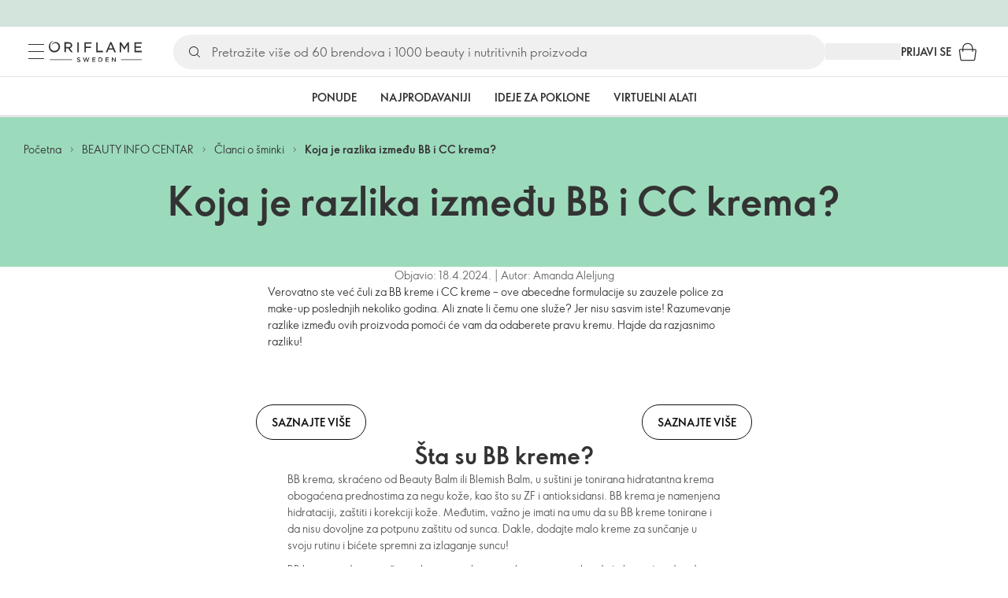

--- FILE ---
content_type: text/html; charset=utf-8
request_url: https://me.oriflame.com/campaigns/editorials/Makeup/difference-between-cc-cream-and-bb-cream
body_size: 38694
content:
<!DOCTYPE html><html lang="sr-ME"><head><meta charSet="utf-8" data-next-head=""/><meta name="viewport" content="width=device-width, initial-scale=1, shrink-to-fit=no" data-next-head=""/><meta name="robots" content="follow,index" data-next-head=""/><title data-next-head="">Koja je razlika između BB i CC krema? | Oriflame kozmetika</title><meta name="searchTitle" content="Koja je razlika između BB i CC krema?" data-next-head=""/><meta name="visibility" content="all" data-next-head=""/><meta name="segment" content="nosegment" data-next-head=""/><meta name="spo" content="no" data-next-head=""/><link rel="image_src" href="https://media-cdn.oriflame.com/contentImage?externalMediaId=e56f2861-b184-4d8c-a298-11ad829e32b9&amp;name=Page_Thumbnail_200x200+D&amp;inputFormat=jpg" data-next-head=""/><meta name="thumb" content="https://media-cdn.oriflame.com/contentImage?externalMediaId=e56f2861-b184-4d8c-a298-11ad829e32b9&amp;name=Page_Thumbnail_200x200+D&amp;inputFormat=jpg" data-next-head=""/><meta property="og:image" content="https://media-cdn.oriflame.com/contentImage?externalMediaId=e56f2861-b184-4d8c-a298-11ad829e32b9&amp;name=Page_Thumbnail_200x200+D&amp;inputFormat=jpg" data-next-head=""/><meta property="og:url" content="https://me.oriflame.com/campaigns/editorials/makeup/difference-between-cc-cream-and-bb-cream" data-next-head=""/><meta name="introText" content="Naučite razliku između BB i CC krema. Možda otkrijete novu omiljenu make-up podlogu! " data-next-head=""/><meta name="description" content="Naučite razliku između BB i CC krema. Možda otkrijete novu omiljenu make-up podlogu! " data-next-head=""/><meta property="og:description" content="Naučite razliku između BB i CC krema. Možda otkrijete novu omiljenu make-up podlogu! " data-next-head=""/><meta name="header" content="Koja je razlika između BB i CC krema? | Oriflame kozmetika" data-next-head=""/><meta name="title" content="Koja je razlika između BB i CC krema? | Oriflame kozmetika" data-next-head=""/><meta property="og:title" content="Koja je razlika između BB i CC krema? | Oriflame kozmetika" data-next-head=""/><script id="spcloader" type="text/javascript" src="https://sdk.privacy-center.org//d0d0293a-cd77-4ae7-a290-7861d5c8ff08/loader.js?target_type=notice&amp;target=QMZhzwTj"></script><meta name="documentBuiltAt" content="Tue Jan 20 2026 22:08:34 GMT+0100 (Central European Standard Time)"/><script>window.oriAppInsightsSettings = JSON.parse(`{"samplingPercentage":10,"connectionString":"InstrumentationKey=3f4abe98-c6c1-44aa-88d8-a57850ddc537;IngestionEndpoint=https://westeurope-1.in.applicationinsights.azure.com/;LiveEndpoint=https://westeurope.livediagnostics.monitor.azure.com/;ApplicationId=25218284-61cd-4163-b155-dfc4560b5bea","disablePageUnloadEvents":["unload"],"metricSamplingPercentage":10}`)</script><link rel="preconnect" href="https://clientapp-cdn.oriflame.com"/><link rel="preconnect" href="https://graphqlnet-we.oriflame.com"/><link rel="preconnect" href="https://static.oriflame.com"/><link rel="preconnect" href="https://sdk.privacy-center.org/"/><link rel="dns-prefetch" href="https://sdk.privacy-center.org/"/><link rel="preconnect" href="https://www.googletagmanager.com/gtm.js?id=GTM-MK5GQN"/><link rel="alternate" hrefLang="sr" href="https://me.oriflame.com/campaigns/editorials/makeup/difference-between-cc-cream-and-bb-cream"/><link rel="icon" href="https://static.oriflame.com/favicons/online/v1/favicon.ico" crossorigin="anonymous"/><link rel="preload" as="style" crossorigin="anonymous" href="https://static.oriflame.com/fonts/v2/font-sans-ori.css"/><link rel="preload" as="font" crossorigin="anonymous" href="https://static.oriflame.com/fonts/v2/fonts/sans-regular.woff2"/><link rel="stylesheet" crossorigin="anonymous" href="https://static.oriflame.com/fonts/v2/font-sans-ori.css"/><link rel="preload" as="style" crossorigin="anonymous" href="https://static.oriflame.com/fonts/v2/font-sans-condensed-ori.css"/><link rel="stylesheet" crossorigin="anonymous" href="https://static.oriflame.com/fonts/v2/font-sans-condensed-ori.css"/><link rel="canonical" href="https://me.oriflame.com/campaigns/editorials/makeup/difference-between-cc-cream-and-bb-cream"/><meta name="emotion-insertion-point" content=""/><style data-emotion="editorials-global tmbc4g">html{-webkit-font-smoothing:antialiased;-moz-osx-font-smoothing:grayscale;box-sizing:border-box;-webkit-text-size-adjust:100%;}*,*::before,*::after{box-sizing:inherit;}strong,b{font-weight:700;}body{margin:0;color:#333333;font-size:1.4rem;line-height:1.5;font-weight:normal;font-family:SansOri,SansOriFallback,sans-serif;background-color:#ffffff;}@media print{body{background-color:#ffffff;}}body::backdrop{background-color:#ffffff;}html{height:100%;webkit-text-size-adjust:100%;webkit-font-smoothing:antialiased;moz-osx-font-smoothing:grayscale;font-size:62.5%;}body{min-height:100%;margin:0;overflow:auto;font-size:1.4rem;}a{color:#333333;-webkit-text-decoration:none;text-decoration:none;}a:hover,a:focus{color:#227c66;}html,body,button,input,optgroup,select,textarea{font-family:SansOri,SansOriFallback,sans-serif;}article,aside,details,figcaption,figure,footer,header,hgroup,nav,section,summary,hr{display:block;}audio,canvas,video{display:inline-block;}audio:not([controls]){display:none;height:0;}iframe,button{border:none;}h1{font-size:2em;margin:.67em 0;}h1,h2,h3,h4,h5,h6{margin:0;font-weight:400;}b,strong{font-weight:700;}blockquote{margin:1em 0 1em 40px;}hr{height:1px;border:0;border-top:1px solid #cccccc;padding:0;}hr,p,pre{margin:1em 0;}code,pre{font-size:1rem;font-family:monospace,serif;}pre{white-space:pre-wrap;}small{font-size:80%;}sub,sup{font-size:75%;line-height:0;position:relative;vertical-align:baseline;}sup{top:-.5em;}sub{bottom:-.25em;}ol,ul{margin:0;padding:0;}nav ol,nav ul{list-style:none;list-style-image:none;}img{border:0;vertical-align:middle;max-width:100%;height:auto;}svg:not(:root){overflow:hidden;}label[for]{cursor:pointer;}button,input,select,textarea{font-size:1.6rem;margin:0;vertical-align:middle;}button,input{line-height:normal;}button,html input[type=button],input[type=reset],input[type=submit]{webkit-appearance:button;cursor:pointer;}button[disabled],html input[disabled],input[disabled]{cursor:default;}input[type=checkbox],input[type=radio]{webkit-box-sizing:border-box;box-sizing:border-box;padding:0;}input[type=text]::-ms-clear{display:none;}textarea{overflow:auto;vertical-align:top;}button::-moz-focus-inner,input::-moz-focus-inner{border:0;padding:0;}input[type=search]{box-sizing:content-box;webkit-appearance:textfield;webkit-box-sizing:content-box;}table{border-collapse:collapse;border-spacing:0;}th{font-weight:400;}body,button,figure{margin:0;}@media (hover: hover) and (pointer: fine){*{-ms-overflow-style:-ms-autohiding-scrollbar;scrollbar-width:thin;scrollbar-color:#cccccc transparent;}::-webkit-scrollbar{width:15px;height:15px;}::-webkit-scrollbar-track{background:transparent;}::-webkit-scrollbar-thumb{background:#cccccc;border-radius:13px;border:5px solid transparent;-webkit-background-clip:content-box;background-clip:content-box;}}</style><style data-emotion="editorials-global animation-c7515d">@-webkit-keyframes animation-c7515d{0%{opacity:1;}50%{opacity:0.4;}100%{opacity:1;}}@keyframes animation-c7515d{0%{opacity:1;}50%{opacity:0.4;}100%{opacity:1;}}</style><style data-emotion="editorials-global 1yu8u6p">.top-nav{--top-nav-height-animation:0.3s ease-in-out;--top-nav-height:64px;--top-nav-inner-height:64px;}.top-nav--is-mobile{--top-nav-height:60px;--top-nav-inner-height:60px;}.top-nav--with-top-area-banner{--top-nav-height:98px;--top-nav-inner-height:64px;}.top-nav--search-input-visible.top-nav--is-mobile{--top-nav-height:119px;--top-nav-inner-height:60px;}.top-nav--with-top-area-banner.top-nav--search-input-visible.top-nav--is-mobile{--top-nav-height:153px;--top-nav-inner-height:60px;}.top-nav--with-top-area-banner.top-nav--is-mobile{--top-nav-height:94px;--top-nav-inner-height:60px;}.top-nav--with-top-area-navigation{--top-nav-height:115px;--top-nav-inner-height:64px;}.top-nav--with-top-area-banner.top-nav--with-top-area-navigation{--top-nav-height:149px;--top-nav-inner-height:64px;}.top-nav--no-scroll{overflow:hidden;}#online-top-area-root{height:unset;}#top-area{height:var(--top-nav-height);-webkit-transition:height var(--top-nav-height-animation);transition:height var(--top-nav-height-animation);}</style><style data-emotion="editorials-global animation-wiooy9">@-webkit-keyframes animation-wiooy9{0%{-webkit-transform:translateX(-100%);-moz-transform:translateX(-100%);-ms-transform:translateX(-100%);transform:translateX(-100%);}50%{-webkit-transform:translateX(100%);-moz-transform:translateX(100%);-ms-transform:translateX(100%);transform:translateX(100%);}100%{-webkit-transform:translateX(100%);-moz-transform:translateX(100%);-ms-transform:translateX(100%);transform:translateX(100%);}}@keyframes animation-wiooy9{0%{-webkit-transform:translateX(-100%);-moz-transform:translateX(-100%);-ms-transform:translateX(-100%);transform:translateX(-100%);}50%{-webkit-transform:translateX(100%);-moz-transform:translateX(100%);-ms-transform:translateX(100%);transform:translateX(100%);}100%{-webkit-transform:translateX(100%);-moz-transform:translateX(100%);-ms-transform:translateX(100%);transform:translateX(100%);}}</style><style data-emotion="editorials ozh9ux k3jsht c87wz4 8ttmd1 19sk4h4 cwp5q6 130kh19 f8nqa2 1txjm15 1iatin6 4cuwd 1vw230l 1coe3y3 fs4bep 6i170c 1g9eggs ofr7jn 1o8xjcm 1kffobv 1l6e05h kzomrz sr2yqc 32e4cm 6zayv0 o8i337 1f9ialp 1aq4pjx oeradv f1gwtp 130pqu8 16l2tip i8yde5 19j754h 17do188 fbp7a1 19l7y3c 18xi63 xx9001 p68l3 de9u2u 1l4gylu gdjagf um4hc9 51eq8m 1apn3o6 1h4wlu 1orhjpj 1q0l5mo agwaio 1nd5pgh zwhxl7 u91xcp 15qpjrg 1ppp2r 16kimp0 9q2aar 12lnmyl 18hm2rx 1qn0wr5 1xdhyk6 m7lake 14t9pvr 1oin3pn 1nhyvtz fvb695 1l4w6pd 1ndkbfb flvgdk 14ej1nh 109smyd 8dhno8 fehu4k xnn596 96umd2 yeq9b4 1vau7e h1ncsz 1qccvwg 1r0cgir 1uxqbt 1bgo6hh 96e72u 1quppa0 10sw3fe uj545g y4sxye 1svkuf3 i4a4z0 1ibwefm 1bk2896 1o1dcqp 1veg74h cvoqqf 144ti71 10lox42 oef76h 1gro0ua gthxp7 ghqgb1 6krcsl 1wa449 1ao2wwa 155ma42 12447rg gyp8mm sf4xt5 16w0bs5 1w41ndq 13neye5 1rf8rty wrxgdh r2ra4a 1c6mqvo 1k64mal n48vnf l3904z 1ymqi3t c7w6b3 1dhmhwl">.editorials-ozh9ux{margin:0;font-size:1.4rem;line-height:1.5;font-weight:normal;font-family:SansOri,SansOriFallback,sans-serif;color:#333333;-webkit-text-decoration:underline;text-decoration:underline;text-decoration-color:var(--Link-underlineColor);--Link-underlineColor:rgba(51, 51, 51, 0.4);cursor:pointer;text-decoration-color:currentcolor;padding:5px 15px;position:absolute;top:0;left:0;background-color:#ffffff;z-index:99999;-webkit-transform:translateX(-100%);-moz-transform:translateX(-100%);-ms-transform:translateX(-100%);transform:translateX(-100%);-webkit-transition:-webkit-transform 0.3s;transition:transform 0.3s;}.editorials-ozh9ux:hover{text-decoration-color:inherit;}.editorials-ozh9ux:hover{color:#227c66;}.editorials-ozh9ux:focus{-webkit-transform:translateX(0);-moz-transform:translateX(0);-ms-transform:translateX(0);transform:translateX(0);}.editorials-k3jsht{min-height:var(--top-nav-height, 94px);}@media (min-width:900px){.editorials-k3jsht{min-height:var(--top-nav-height, 149px);}}.editorials-c87wz4{-webkit-align-items:center;-webkit-box-align:center;-ms-flex-align:center;align-items:center;background-color:#ffffff;border-bottom:1px solid #e5e5e5;box-sizing:border-box;display:-webkit-box;display:-webkit-flex;display:-ms-flexbox;display:flex;height:var(--top-nav-inner-height, 60px);left:0;padding:0px 15px;position:fixed;top:34px;-webkit-transition:height var(--top-nav-height-animation, 0.3s ease-in-out),background-color 0.1s ease-in-out;transition:height var(--top-nav-height-animation, 0.3s ease-in-out),background-color 0.1s ease-in-out;width:100%;z-index:1100;}@media (min-width:900px){.editorials-c87wz4{border-bottom:1px solid #e5e5e5;height:var(--top-nav-inner-height, 64px);padding:0px 30px;}}.editorials-8ttmd1{-webkit-align-items:center;-webkit-box-align:center;-ms-flex-align:center;align-items:center;display:-webkit-box;display:-webkit-flex;display:-ms-flexbox;display:flex;gap:15px;}@media (min-width:600px){.editorials-8ttmd1{max-width:none;}}@media (min-width:900px){.editorials-8ttmd1{gap:20px;}}@media (min-width:1200px){.editorials-8ttmd1{gap:40px;}}.editorials-19sk4h4{position:relative;}.editorials-cwp5q6{display:-webkit-inline-box;display:-webkit-inline-flex;display:-ms-inline-flexbox;display:inline-flex;-webkit-align-items:center;-webkit-box-align:center;-ms-flex-align:center;align-items:center;-webkit-box-pack:center;-ms-flex-pack:center;-webkit-justify-content:center;justify-content:center;position:relative;box-sizing:border-box;-webkit-tap-highlight-color:transparent;background-color:transparent;outline:0;border:0;margin:0;border-radius:0;padding:0;cursor:pointer;-webkit-user-select:none;-moz-user-select:none;-ms-user-select:none;user-select:none;vertical-align:middle;-moz-appearance:none;-webkit-appearance:none;-webkit-text-decoration:none;text-decoration:none;color:inherit;color:#333333;font-size:2.8rem;height:24px;width:24px;}.editorials-cwp5q6::-moz-focus-inner{border-style:none;}.editorials-cwp5q6.Mui-disabled{pointer-events:none;cursor:default;}@media print{.editorials-cwp5q6{-webkit-print-color-adjust:exact;color-adjust:exact;}}@media (min-width:900px){.editorials-cwp5q6{height:32px;width:32px;-webkit-transition:background 0.5s ease;transition:background 0.5s ease;}.editorials-cwp5q6:focus-visible{outline:none;background:rgba(0, 0, 0, 0.12);border-radius:5px;}.editorials-cwp5q6:hover .burgerMenuIconLine{box-shadow:0px 2px 2px 0px rgba(0,0,66,0.08),0px 1px 5px 0px rgba(0,0,66,0.08);}}.editorials-130kh19{display:block;}@media (min-width:900px){.editorials-130kh19{display:none;}}.editorials-f8nqa2{background-color:#333333;height:1px;margin-bottom:6px;opacity:1;position:relative;-webkit-transform:translateX(0) rotate(0) translateY(0);-moz-transform:translateX(0) rotate(0) translateY(0);-ms-transform:translateX(0) rotate(0) translateY(0);transform:translateX(0) rotate(0) translateY(0);-webkit-transition:opacity 0.3s linear,-webkit-transform 0.3s linear;transition:opacity 0.3s linear,transform 0.3s linear;width:15px;}@media (min-width:900px){.editorials-f8nqa2{margin-bottom:8px;width:20px;}}.editorials-f8nqa2:nth-of-type(3){margin-bottom:0;}.editorials-1txjm15{display:none;}@media (min-width:900px){.editorials-1txjm15{display:block;}}.editorials-1iatin6{text-align:center;}.editorials-4cuwd{margin:0;font-size:1.4rem;line-height:1.5;font-weight:normal;font-family:SansOri,SansOriFallback,sans-serif;color:#333333;-webkit-text-decoration:underline;text-decoration:underline;text-decoration-color:var(--Link-underlineColor);--Link-underlineColor:rgba(51, 51, 51, 0.4);cursor:pointer;text-decoration-color:currentcolor;line-height:0;padding:5px;margin:-5px;display:block;-webkit-transition:background 0.5s ease;transition:background 0.5s ease;}.editorials-4cuwd:hover{text-decoration-color:inherit;}.editorials-4cuwd:hover{color:#227c66;}.editorials-4cuwd svg{fill:#333333;}.editorials-4cuwd:focus-visible{outline:none;background:rgba(0, 0, 0, 0.12);border-radius:5px;}.editorials-1vw230l{width:90px;-webkit-transition:width var(--top-nav-height-animation, 0.3s ease-in-out);transition:width var(--top-nav-height-animation, 0.3s ease-in-out);}@media (min-width:900px){.editorials-1vw230l{width:118px;}}.editorials-1coe3y3{-webkit-align-items:center;-webkit-box-align:center;-ms-flex-align:center;align-items:center;display:-webkit-box;display:-webkit-flex;display:-ms-flexbox;display:flex;gap:15px;justify-self:end;-webkit-box-pack:end;-ms-flex-pack:end;-webkit-justify-content:flex-end;justify-content:flex-end;margin-left:15px;width:100%;}@media (min-width:600px){.editorials-1coe3y3{-webkit-box-pack:end;-ms-flex-pack:end;-webkit-justify-content:end;justify-content:end;}}@media (min-width:900px){.editorials-1coe3y3{gap:20px;margin-left:20px;max-width:none;}}@media (min-width:1200px){.editorials-1coe3y3{gap:40px;margin-left:40px;}}.editorials-fs4bep{background:#ffffff;box-sizing:border-box;display:none;height:59px;justify-self:center;left:0;padding:0px 15px 15px 15px;position:fixed;top:var(--top-nav-height, 94px);width:100%;z-index:1050;}@media (min-width:900px){.editorials-fs4bep{background:transparent;display:block;height:44px;padding:0;position:static;}}.editorials-6i170c{display:-webkit-box;display:-webkit-flex;display:-ms-flexbox;display:flex;-webkit-flex-direction:column;-ms-flex-direction:column;flex-direction:column;-webkit-box-pack:center;-ms-flex-pack:center;-webkit-justify-content:center;justify-content:center;background:#ffffff;width:100%;border-radius:100px;}@media (min-width:900px){.editorials-6i170c{border-radius:25px;margin:0 auto;max-width:900px;}}.editorials-1g9eggs{-webkit-align-items:center;-webkit-box-align:center;-ms-flex-align:center;align-items:center;background:#f0f0f0;border-radius:100px;box-sizing:border-box;color:#777777;display:-webkit-box;display:-webkit-flex;display:-ms-flexbox;display:flex;font-size:2.3rem;height:44px;overflow:hidden;padding-left:15px;width:100%;}.editorials-1g9eggs svg{fill:#333333;}@media (min-width:900px){.editorials-1g9eggs{height:44px;visibility:visible;}}.editorials-ofr7jn{-webkit-user-select:none;-moz-user-select:none;-ms-user-select:none;user-select:none;width:1em;height:1em;display:inline-block;-webkit-flex-shrink:0;-ms-flex-negative:0;flex-shrink:0;-webkit-transition:fill 200ms cubic-bezier(0.4, 0, 0.2, 1) 0ms;transition:fill 200ms cubic-bezier(0.4, 0, 0.2, 1) 0ms;fill:currentColor;font-size:2.4rem;}.editorials-1o8xjcm{background:#f0f0f0;border:none;color:#333333;font-size:1.6rem;height:auto;line-height:1.5;margin-left:8px;width:100%;text-overflow:ellipsis;}.editorials-1o8xjcm:focus{outline:none;}.editorials-1o8xjcm::-webkit-input-placeholder{color:#666666;}.editorials-1o8xjcm::-moz-placeholder{color:#666666;}.editorials-1o8xjcm:-ms-input-placeholder{color:#666666;}.editorials-1o8xjcm::placeholder{color:#666666;}.editorials-1kffobv{display:-webkit-inline-box;display:-webkit-inline-flex;display:-ms-inline-flexbox;display:inline-flex;-webkit-align-items:center;-webkit-box-align:center;-ms-flex-align:center;align-items:center;-webkit-box-pack:center;-ms-flex-pack:center;-webkit-justify-content:center;justify-content:center;position:relative;box-sizing:border-box;-webkit-tap-highlight-color:transparent;background-color:transparent;outline:0;border:0;margin:0;border-radius:0;padding:0;cursor:pointer;-webkit-user-select:none;-moz-user-select:none;-ms-user-select:none;user-select:none;vertical-align:middle;-moz-appearance:none;-webkit-appearance:none;-webkit-text-decoration:none;text-decoration:none;color:inherit;color:#333333;display:none;font-size:3rem;}.editorials-1kffobv::-moz-focus-inner{border-style:none;}.editorials-1kffobv.Mui-disabled{pointer-events:none;cursor:default;}@media print{.editorials-1kffobv{-webkit-print-color-adjust:exact;color-adjust:exact;}}@media (max-width:899.95px){.editorials-1kffobv{display:-webkit-inline-box;display:-webkit-inline-flex;display:-ms-inline-flexbox;display:inline-flex;}}.editorials-1l6e05h{-webkit-user-select:none;-moz-user-select:none;-ms-user-select:none;user-select:none;width:1em;height:1em;display:inline-block;-webkit-flex-shrink:0;-ms-flex-negative:0;flex-shrink:0;-webkit-transition:fill 200ms cubic-bezier(0.4, 0, 0.2, 1) 0ms;transition:fill 200ms cubic-bezier(0.4, 0, 0.2, 1) 0ms;fill:currentColor;font-size:inherit;}.editorials-kzomrz{display:block;background-color:rgba(51, 51, 51, 0.11);height:1.2em;-webkit-animation:animation-c7515d 2s ease-in-out 0.5s infinite;animation:animation-c7515d 2s ease-in-out 0.5s infinite;display:block;}.editorials-sr2yqc{display:-webkit-inline-box;display:-webkit-inline-flex;display:-ms-inline-flexbox;display:inline-flex;-webkit-align-items:center;-webkit-box-align:center;-ms-flex-align:center;align-items:center;-webkit-box-pack:center;-ms-flex-pack:center;-webkit-justify-content:center;justify-content:center;position:relative;box-sizing:border-box;-webkit-tap-highlight-color:transparent;background-color:transparent;outline:0;border:0;margin:0;border-radius:0;padding:0;cursor:pointer;-webkit-user-select:none;-moz-user-select:none;-ms-user-select:none;user-select:none;vertical-align:middle;-moz-appearance:none;-webkit-appearance:none;-webkit-text-decoration:none;text-decoration:none;color:inherit;font-size:3rem;color:#333333;white-space:nowrap;text-transform:uppercase;}.editorials-sr2yqc::-moz-focus-inner{border-style:none;}.editorials-sr2yqc.Mui-disabled{pointer-events:none;cursor:default;}@media print{.editorials-sr2yqc{-webkit-print-color-adjust:exact;color-adjust:exact;}}@media (min-width:900px){.editorials-sr2yqc{display:none;}}.editorials-32e4cm{display:-webkit-inline-box;display:-webkit-inline-flex;display:-ms-inline-flexbox;display:inline-flex;-webkit-align-items:center;-webkit-box-align:center;-ms-flex-align:center;align-items:center;-webkit-box-pack:center;-ms-flex-pack:center;-webkit-justify-content:center;justify-content:center;position:relative;box-sizing:border-box;-webkit-tap-highlight-color:transparent;background-color:transparent;outline:0;border:0;margin:0;border-radius:0;padding:0;cursor:pointer;-webkit-user-select:none;-moz-user-select:none;-ms-user-select:none;user-select:none;vertical-align:middle;-moz-appearance:none;-webkit-appearance:none;-webkit-text-decoration:none;text-decoration:none;color:inherit;display:none;}.editorials-32e4cm::-moz-focus-inner{border-style:none;}.editorials-32e4cm.Mui-disabled{pointer-events:none;cursor:default;}@media print{.editorials-32e4cm{-webkit-print-color-adjust:exact;color-adjust:exact;}}@media (min-width:900px){.editorials-32e4cm{color:#333333;display:block;font-size:1.4rem;font-weight:700;-webkit-text-decoration:none;text-decoration:none;white-space:nowrap;text-transform:uppercase;}.editorials-32e4cm:hover,.editorials-32e4cm:focus,.editorials-32e4cm:active{color:#777777;cursor:pointer;}}.editorials-6zayv0{position:relative;display:-webkit-inline-box;display:-webkit-inline-flex;display:-ms-inline-flexbox;display:inline-flex;vertical-align:middle;-webkit-flex-shrink:0;-ms-flex-negative:0;flex-shrink:0;}.editorials-6zayv0 .MuiBadge-badge{border-radius:50%;}.editorials-o8i337{display:-webkit-inline-box;display:-webkit-inline-flex;display:-ms-inline-flexbox;display:inline-flex;-webkit-align-items:center;-webkit-box-align:center;-ms-flex-align:center;align-items:center;-webkit-box-pack:center;-ms-flex-pack:center;-webkit-justify-content:center;justify-content:center;position:relative;box-sizing:border-box;-webkit-tap-highlight-color:transparent;background-color:transparent;outline:0;border:0;margin:0;border-radius:0;padding:0;cursor:pointer;-webkit-user-select:none;-moz-user-select:none;-ms-user-select:none;user-select:none;vertical-align:middle;-moz-appearance:none;-webkit-appearance:none;-webkit-text-decoration:none;text-decoration:none;color:inherit;text-align:center;-webkit-flex:0 0 auto;-ms-flex:0 0 auto;flex:0 0 auto;font-size:2.4rem;padding:6px;border-radius:50%;box-shadow:none;min-height:24px;min-width:24px;width:-webkit-fit-content;width:-moz-fit-content;width:fit-content;height:-webkit-fit-content;height:-moz-fit-content;height:fit-content;color:#333333;-webkit-transition:background-color 250ms cubic-bezier(0.4, 0, 0.2, 1) 0ms,box-shadow 250ms cubic-bezier(0.4, 0, 0.2, 1) 0ms,border-color 250ms cubic-bezier(0.4, 0, 0.2, 1) 0ms,color 250ms cubic-bezier(0.4, 0, 0.2, 1) 0ms;transition:background-color 250ms cubic-bezier(0.4, 0, 0.2, 1) 0ms,box-shadow 250ms cubic-bezier(0.4, 0, 0.2, 1) 0ms,border-color 250ms cubic-bezier(0.4, 0, 0.2, 1) 0ms,color 250ms cubic-bezier(0.4, 0, 0.2, 1) 0ms;background-color:transparent;color:#333333;font-size:3rem;}.editorials-o8i337::-moz-focus-inner{border-style:none;}.editorials-o8i337.Mui-disabled{pointer-events:none;cursor:default;}@media print{.editorials-o8i337{-webkit-print-color-adjust:exact;color-adjust:exact;}}.editorials-o8i337:hover{color:#333333;background:rgba(51, 51, 51, 0.04);}@media (hover: none){.editorials-o8i337:hover{background:transparent;}}.editorials-o8i337:focus{color:#333333;}.editorials-o8i337:active{background:rgba(51, 51, 51, 0.04);}.editorials-o8i337:hover,.editorials-o8i337:focus,.editorials-o8i337:active{background-color:transparent;color:#333333;}.editorials-1f9ialp{display:-webkit-box;display:-webkit-flex;display:-ms-flexbox;display:flex;-webkit-flex-direction:row;-ms-flex-direction:row;flex-direction:row;-webkit-box-flex-wrap:wrap;-webkit-flex-wrap:wrap;-ms-flex-wrap:wrap;flex-wrap:wrap;-webkit-box-pack:center;-ms-flex-pack:center;-webkit-justify-content:center;justify-content:center;-webkit-align-content:center;-ms-flex-line-pack:center;align-content:center;-webkit-align-items:center;-webkit-box-align:center;-ms-flex-align:center;align-items:center;position:absolute;box-sizing:border-box;font-family:SansOri,SansOriFallback,sans-serif;font-weight:700;font-size:1.2rem;min-width:20px;line-height:1;padding:0 6px;height:20px;border-radius:10px;z-index:1;-webkit-transition:-webkit-transform 225ms cubic-bezier(0.4, 0, 0.2, 1) 0ms;transition:transform 225ms cubic-bezier(0.4, 0, 0.2, 1) 0ms;background-color:#9cdabc;color:#333333;top:14%;right:14%;-webkit-transform:scale(1) translate(50%, -50%);-moz-transform:scale(1) translate(50%, -50%);-ms-transform:scale(1) translate(50%, -50%);transform:scale(1) translate(50%, -50%);transform-origin:100% 0%;-webkit-transition:-webkit-transform 195ms cubic-bezier(0.4, 0, 0.2, 1) 0ms;transition:transform 195ms cubic-bezier(0.4, 0, 0.2, 1) 0ms;box-shadow:none;border:1px solid #ffffff;font-size:1rem;letter-spacing:0;line-height:1.5;height:22px;min-width:22px;border-radius:11px;padding:0 3px;top:20%;}.editorials-1f9ialp.MuiBadge-invisible{-webkit-transform:scale(0) translate(50%, -50%);-moz-transform:scale(0) translate(50%, -50%);-ms-transform:scale(0) translate(50%, -50%);transform:scale(0) translate(50%, -50%);}.editorials-1aq4pjx{background:#e1f4eb;color:#333333;cursor:default;display:-webkit-box;display:-webkit-flex;display:-ms-flexbox;display:flex;z-index:1300;height:34px;width:100vw;position:fixed;top:0;left:0;-webkit-align-items:center;-webkit-box-align:center;-ms-flex-align:center;align-items:center;-webkit-box-pack:center;-ms-flex-pack:center;-webkit-justify-content:center;justify-content:center;}.editorials-oeradv{display:block;background-color:rgba(51, 51, 51, 0.11);height:1.2em;-webkit-animation:animation-c7515d 2s ease-in-out 0.5s infinite;animation:animation-c7515d 2s ease-in-out 0.5s infinite;}.editorials-f1gwtp{display:none;}@media (min-width:900px){.editorials-f1gwtp{-webkit-align-items:center;-webkit-box-align:center;-ms-flex-align:center;align-items:center;display:-webkit-box;display:-webkit-flex;display:-ms-flexbox;display:flex;height:51px;-webkit-box-pack:center;-ms-flex-pack:center;-webkit-justify-content:center;justify-content:center;left:0;position:fixed;top:calc(var(--top-nav-height, 149px) - 51px);width:100vw;z-index:1100;}}.editorials-f1gwtp .MuiTabs-root{background-color:#ffffff;}.editorials-f1gwtp:empty{display:none;}.editorials-130pqu8{overflow:hidden;min-height:48px;-webkit-overflow-scrolling:touch;display:-webkit-box;display:-webkit-flex;display:-ms-flexbox;display:flex;-webkit-box-pack:center;-ms-flex-pack:center;-webkit-justify-content:center;justify-content:center;min-height:unset;position:relative;background-color:#fafafa;gap:30px;width:100%;}.editorials-130pqu8:after{position:absolute;bottom:0;content:"";width:100%;height:3px;background-color:#e5e5e5;}.editorials-130pqu8 .MuiTabs-indicator{display:none;}.editorials-16l2tip{display:grid;-webkit-flex:none;-ms-flex:none;flex:none;place-items:center;position:relative;width:48px;color:#333333;cursor:pointer;font-size:1.6rem;-webkit-tap-highlight-color:transparent;opacity:0;}.editorials-i8yde5{overflow-x:auto;overflow-y:hidden;scrollbar-width:none;}.editorials-i8yde5::-webkit-scrollbar{display:none;}.editorials-19j754h{position:relative;display:inline-block;-webkit-flex:1 1 auto;-ms-flex:1 1 auto;flex:1 1 auto;white-space:nowrap;scrollbar-width:none;overflow-x:auto;overflow-y:hidden;-webkit-box-flex:0;-webkit-flex-grow:0;-ms-flex-positive:0;flex-grow:0;z-index:1;}.editorials-19j754h::-webkit-scrollbar{display:none;}.editorials-17do188{display:-webkit-box;display:-webkit-flex;display:-ms-flexbox;display:flex;}.editorials-fbp7a1{display:-webkit-inline-box;display:-webkit-inline-flex;display:-ms-inline-flexbox;display:inline-flex;-webkit-align-items:center;-webkit-box-align:center;-ms-flex-align:center;align-items:center;-webkit-box-pack:center;-ms-flex-pack:center;-webkit-justify-content:center;justify-content:center;position:relative;box-sizing:border-box;-webkit-tap-highlight-color:transparent;background-color:transparent;outline:0;border:0;margin:0;border-radius:0;padding:0;cursor:pointer;-webkit-user-select:none;-moz-user-select:none;-ms-user-select:none;user-select:none;vertical-align:middle;-moz-appearance:none;-webkit-appearance:none;-webkit-text-decoration:none;text-decoration:none;color:inherit;font-size:1.4rem;line-height:1.25;font-weight:bold;font-family:SansOri,SansOriFallback,sans-serif;text-transform:uppercase;max-width:360px;min-width:90px;position:relative;min-height:48px;-webkit-flex-shrink:0;-ms-flex-negative:0;flex-shrink:0;padding:12px 16px;overflow:hidden;white-space:normal;text-align:center;-webkit-flex-direction:row;-ms-flex-direction:row;flex-direction:row;color:#555555;text-transform:none;min-width:unset;min-height:unset;font-size:1.4rem;padding:10px 4px;margin-right:20px;color:#666666;color:#333333;margin-right:30px;font-size:1.4rem;font-weight:700;min-width:60px;height:51px;max-width:unset;text-transform:uppercase;opacity:1;white-space:nowrap;-webkit-order:0;-ms-flex-order:0;order:0;}.editorials-fbp7a1::-moz-focus-inner{border-style:none;}.editorials-fbp7a1.Mui-disabled{pointer-events:none;cursor:default;}@media print{.editorials-fbp7a1{-webkit-print-color-adjust:exact;color-adjust:exact;}}.editorials-fbp7a1.Mui-selected{color:#9cdabc;}.editorials-fbp7a1.Mui-disabled{color:#aaaaaa;}@media (min-width:900px){.editorials-fbp7a1{min-width:unset;margin-right:60px;font-size:2rem;padding:12px 4px;}}@media (min-width:1200px){.editorials-fbp7a1{font-size:2rem;}}.editorials-fbp7a1:last-child{margin-right:0;}.editorials-fbp7a1.Mui-selected{color:#333333;}.editorials-fbp7a1:hover{color:#555555;}.editorials-fbp7a1:focus{color:#333333;}.editorials-fbp7a1:focus-visible{color:#333333;-webkit-text-decoration:underline;text-decoration:underline;}.editorials-fbp7a1.active{color:#555555;}.editorials-fbp7a1.MuiTab-root{padding:0;}.editorials-fbp7a1.Mui-selected{color:#555555;}@media (min-width:900px){.editorials-fbp7a1{margin-right:30px;font-size:1.4rem;}}.editorials-19l7y3c{display:-webkit-inline-box;display:-webkit-inline-flex;display:-ms-inline-flexbox;display:inline-flex;-webkit-align-items:center;-webkit-box-align:center;-ms-flex-align:center;align-items:center;-webkit-box-pack:center;-ms-flex-pack:center;-webkit-justify-content:center;justify-content:center;position:relative;box-sizing:border-box;-webkit-tap-highlight-color:transparent;background-color:transparent;outline:0;border:0;margin:0;border-radius:0;padding:0;cursor:pointer;-webkit-user-select:none;-moz-user-select:none;-ms-user-select:none;user-select:none;vertical-align:middle;-moz-appearance:none;-webkit-appearance:none;-webkit-text-decoration:none;text-decoration:none;color:inherit;font-size:1.4rem;line-height:1.25;font-weight:bold;font-family:SansOri,SansOriFallback,sans-serif;text-transform:uppercase;max-width:360px;min-width:90px;position:relative;min-height:48px;-webkit-flex-shrink:0;-ms-flex-negative:0;flex-shrink:0;padding:12px 16px;overflow:hidden;white-space:normal;text-align:center;-webkit-flex-direction:row;-ms-flex-direction:row;flex-direction:row;color:#555555;text-transform:none;min-width:unset;min-height:unset;font-size:1.4rem;padding:10px 4px;margin-right:20px;color:#666666;color:#333333;margin-right:30px;font-size:1.4rem;font-weight:700;min-width:60px;height:51px;max-width:unset;text-transform:uppercase;opacity:1;white-space:nowrap;-webkit-order:1;-ms-flex-order:1;order:1;}.editorials-19l7y3c::-moz-focus-inner{border-style:none;}.editorials-19l7y3c.Mui-disabled{pointer-events:none;cursor:default;}@media print{.editorials-19l7y3c{-webkit-print-color-adjust:exact;color-adjust:exact;}}.editorials-19l7y3c.Mui-selected{color:#9cdabc;}.editorials-19l7y3c.Mui-disabled{color:#aaaaaa;}@media (min-width:900px){.editorials-19l7y3c{min-width:unset;margin-right:60px;font-size:2rem;padding:12px 4px;}}@media (min-width:1200px){.editorials-19l7y3c{font-size:2rem;}}.editorials-19l7y3c:last-child{margin-right:0;}.editorials-19l7y3c.Mui-selected{color:#333333;}.editorials-19l7y3c:hover{color:#555555;}.editorials-19l7y3c:focus{color:#333333;}.editorials-19l7y3c:focus-visible{color:#333333;-webkit-text-decoration:underline;text-decoration:underline;}.editorials-19l7y3c.active{color:#555555;}.editorials-19l7y3c.MuiTab-root{padding:0;}.editorials-19l7y3c.Mui-selected{color:#555555;}@media (min-width:900px){.editorials-19l7y3c{margin-right:30px;font-size:1.4rem;}}.editorials-18xi63{display:-webkit-inline-box;display:-webkit-inline-flex;display:-ms-inline-flexbox;display:inline-flex;-webkit-align-items:center;-webkit-box-align:center;-ms-flex-align:center;align-items:center;-webkit-box-pack:center;-ms-flex-pack:center;-webkit-justify-content:center;justify-content:center;position:relative;box-sizing:border-box;-webkit-tap-highlight-color:transparent;background-color:transparent;outline:0;border:0;margin:0;border-radius:0;padding:0;cursor:pointer;-webkit-user-select:none;-moz-user-select:none;-ms-user-select:none;user-select:none;vertical-align:middle;-moz-appearance:none;-webkit-appearance:none;-webkit-text-decoration:none;text-decoration:none;color:inherit;font-size:1.4rem;line-height:1.25;font-weight:bold;font-family:SansOri,SansOriFallback,sans-serif;text-transform:uppercase;max-width:360px;min-width:90px;position:relative;min-height:48px;-webkit-flex-shrink:0;-ms-flex-negative:0;flex-shrink:0;padding:12px 16px;overflow:hidden;white-space:normal;text-align:center;-webkit-flex-direction:row;-ms-flex-direction:row;flex-direction:row;color:#555555;text-transform:none;min-width:unset;min-height:unset;font-size:1.4rem;padding:10px 4px;margin-right:20px;color:#666666;color:#333333;margin-right:30px;font-size:1.4rem;font-weight:700;min-width:60px;height:51px;max-width:unset;text-transform:uppercase;opacity:1;white-space:nowrap;-webkit-order:2;-ms-flex-order:2;order:2;}.editorials-18xi63::-moz-focus-inner{border-style:none;}.editorials-18xi63.Mui-disabled{pointer-events:none;cursor:default;}@media print{.editorials-18xi63{-webkit-print-color-adjust:exact;color-adjust:exact;}}.editorials-18xi63.Mui-selected{color:#9cdabc;}.editorials-18xi63.Mui-disabled{color:#aaaaaa;}@media (min-width:900px){.editorials-18xi63{min-width:unset;margin-right:60px;font-size:2rem;padding:12px 4px;}}@media (min-width:1200px){.editorials-18xi63{font-size:2rem;}}.editorials-18xi63:last-child{margin-right:0;}.editorials-18xi63.Mui-selected{color:#333333;}.editorials-18xi63:hover{color:#555555;}.editorials-18xi63:focus{color:#333333;}.editorials-18xi63:focus-visible{color:#333333;-webkit-text-decoration:underline;text-decoration:underline;}.editorials-18xi63.active{color:#555555;}.editorials-18xi63.MuiTab-root{padding:0;}.editorials-18xi63.Mui-selected{color:#555555;}@media (min-width:900px){.editorials-18xi63{margin-right:30px;font-size:1.4rem;}}.editorials-xx9001{display:-webkit-inline-box;display:-webkit-inline-flex;display:-ms-inline-flexbox;display:inline-flex;-webkit-align-items:center;-webkit-box-align:center;-ms-flex-align:center;align-items:center;-webkit-box-pack:center;-ms-flex-pack:center;-webkit-justify-content:center;justify-content:center;position:relative;box-sizing:border-box;-webkit-tap-highlight-color:transparent;background-color:transparent;outline:0;border:0;margin:0;border-radius:0;padding:0;cursor:pointer;-webkit-user-select:none;-moz-user-select:none;-ms-user-select:none;user-select:none;vertical-align:middle;-moz-appearance:none;-webkit-appearance:none;-webkit-text-decoration:none;text-decoration:none;color:inherit;font-size:1.4rem;line-height:1.25;font-weight:bold;font-family:SansOri,SansOriFallback,sans-serif;text-transform:uppercase;max-width:360px;min-width:90px;position:relative;min-height:48px;-webkit-flex-shrink:0;-ms-flex-negative:0;flex-shrink:0;padding:12px 16px;overflow:hidden;white-space:normal;text-align:center;-webkit-flex-direction:row;-ms-flex-direction:row;flex-direction:row;color:#555555;text-transform:none;min-width:unset;min-height:unset;font-size:1.4rem;padding:10px 4px;margin-right:20px;color:#666666;color:#333333;margin-right:30px;font-size:1.4rem;font-weight:700;min-width:60px;height:51px;max-width:unset;text-transform:uppercase;opacity:1;white-space:nowrap;-webkit-order:3;-ms-flex-order:3;order:3;}.editorials-xx9001::-moz-focus-inner{border-style:none;}.editorials-xx9001.Mui-disabled{pointer-events:none;cursor:default;}@media print{.editorials-xx9001{-webkit-print-color-adjust:exact;color-adjust:exact;}}.editorials-xx9001.Mui-selected{color:#9cdabc;}.editorials-xx9001.Mui-disabled{color:#aaaaaa;}@media (min-width:900px){.editorials-xx9001{min-width:unset;margin-right:60px;font-size:2rem;padding:12px 4px;}}@media (min-width:1200px){.editorials-xx9001{font-size:2rem;}}.editorials-xx9001:last-child{margin-right:0;}.editorials-xx9001.Mui-selected{color:#333333;}.editorials-xx9001:hover{color:#555555;}.editorials-xx9001:focus{color:#333333;}.editorials-xx9001:focus-visible{color:#333333;-webkit-text-decoration:underline;text-decoration:underline;}.editorials-xx9001.active{color:#555555;}.editorials-xx9001.MuiTab-root{padding:0;}.editorials-xx9001.Mui-selected{color:#555555;}@media (min-width:900px){.editorials-xx9001{margin-right:30px;font-size:1.4rem;}}.editorials-p68l3{background:#ffffff;box-sizing:border-box;display:none;height:59px;justify-self:center;left:0;padding:0px 15px 15px 15px;position:fixed;top:var(--top-nav-height, 94px);width:100%;z-index:1050;}@media (min-width:900px){.editorials-p68l3{background:transparent;display:none;height:44px;padding:0;position:static;}}.editorials-de9u2u{display:-webkit-box;display:-webkit-flex;display:-ms-flexbox;display:flex;-webkit-flex-direction:column;-ms-flex-direction:column;flex-direction:column;gap:30px;margin-bottom:50px;}@media (min-width:600px){.editorials-de9u2u{gap:40px;margin-bottom:70px;}}.editorials-1l4gylu{background:#9cdabc;color:#333333;display:-webkit-box;display:-webkit-flex;display:-ms-flexbox;display:flex;-webkit-flex-direction:column;-ms-flex-direction:column;flex-direction:column;-webkit-box-pack:center;-ms-flex-pack:center;-webkit-justify-content:center;justify-content:center;overflow:hidden;position:relative;}.editorials-1l4gylu .MuiBreadcrumbs-root{color:#333333;}.editorials-gdjagf{left:15px;margin:0;position:absolute;top:15px;z-index:1;}@media (min-width:600px){.editorials-gdjagf{left:30px;top:30px;}}.editorials-um4hc9{margin:0;font-size:1.4rem;line-height:1.5;font-weight:normal;font-family:SansOri,SansOriFallback,sans-serif;color:#555555;font-size:1.2rem;color:inherit;margin:0;display:block;}@media (min-width:900px){.editorials-um4hc9{margin:0;}}@media (min-width:900px){.editorials-um4hc9{display:none;}}.editorials-51eq8m{display:-webkit-box;display:-webkit-flex;display:-ms-flexbox;display:flex;-webkit-box-flex-wrap:wrap;-webkit-flex-wrap:wrap;-ms-flex-wrap:wrap;flex-wrap:wrap;-webkit-align-items:center;-webkit-box-align:center;-ms-flex-align:center;align-items:center;padding:0;margin:0;list-style:none;}.editorials-1apn3o6{display:grid;grid-template-columns:18px auto;-webkit-align-items:center;-webkit-box-align:center;-ms-flex-align:center;align-items:center;gap:5px;}.editorials-1h4wlu{-webkit-user-select:none;-moz-user-select:none;-ms-user-select:none;user-select:none;width:1em;height:1em;display:inline-block;-webkit-flex-shrink:0;-ms-flex-negative:0;flex-shrink:0;-webkit-transition:fill 200ms cubic-bezier(0.4, 0, 0.2, 1) 0ms;transition:fill 200ms cubic-bezier(0.4, 0, 0.2, 1) 0ms;fill:currentColor;font-size:2.4rem;font-size:1.8rem;}.editorials-1orhjpj{margin:0;font-size:1.4rem;line-height:1.5;font-weight:normal;font-family:SansOri,SansOriFallback,sans-serif;color:#333333;-webkit-text-decoration:underline;text-decoration:underline;text-decoration-color:var(--Link-underlineColor);--Link-underlineColor:rgba(51, 51, 51, 0.4);cursor:pointer;text-decoration-color:currentcolor;color:inherit;font-weight:normal;-webkit-text-decoration:none;text-decoration:none;white-space:nowrap;overflow:hidden;text-overflow:ellipsis;max-width:90vw;}.editorials-1orhjpj:hover{text-decoration-color:inherit;}.editorials-1orhjpj:hover{color:#227c66;}.editorials-1orhjpj:hover,.editorials-1orhjpj:focus{color:inherit;font-weight:normal;-webkit-text-decoration:underline;text-decoration:underline;}.editorials-1q0l5mo{margin:0;font-size:1.4rem;line-height:1.5;font-weight:normal;font-family:SansOri,SansOriFallback,sans-serif;color:#555555;font-size:1.2rem;color:inherit;margin:0;display:none;}@media (min-width:900px){.editorials-1q0l5mo{margin:0;}}@media (min-width:900px){.editorials-1q0l5mo{display:block;}}.editorials-agwaio{margin:0;font-size:1.4rem;line-height:1.5;font-weight:normal;font-family:SansOri,SansOriFallback,sans-serif;color:inherit;-webkit-text-decoration:underline;text-decoration:underline;cursor:pointer;text-decoration-color:currentcolor;color:inherit;color:inherit;font-weight:normal;-webkit-text-decoration:none;text-decoration:none;white-space:nowrap;overflow:hidden;text-overflow:ellipsis;max-width:90vw;}.editorials-agwaio:hover{text-decoration-color:inherit;}.editorials-agwaio:hover{color:#227c66;}.editorials-agwaio:hover,.editorials-agwaio:focus{color:inherit;font-weight:normal;-webkit-text-decoration:underline;text-decoration:underline;}.editorials-1nd5pgh{display:-webkit-box;display:-webkit-flex;display:-ms-flexbox;display:flex;-webkit-user-select:none;-moz-user-select:none;-ms-user-select:none;user-select:none;margin-left:8px;margin-right:8px;}.editorials-zwhxl7{-webkit-user-select:none;-moz-user-select:none;-ms-user-select:none;user-select:none;width:1em;height:1em;display:inline-block;-webkit-flex-shrink:0;-ms-flex-negative:0;flex-shrink:0;-webkit-transition:fill 200ms cubic-bezier(0.4, 0, 0.2, 1) 0ms;transition:fill 200ms cubic-bezier(0.4, 0, 0.2, 1) 0ms;fill:currentColor;font-size:2.4rem;font-size:1rem;}.editorials-u91xcp{margin:0;font-size:1.4rem;line-height:1.5;font-weight:normal;font-family:SansOri,SansOriFallback,sans-serif;color:inherit;-webkit-text-decoration:underline;text-decoration:underline;cursor:pointer;text-decoration-color:currentcolor;color:inherit;color:inherit;font-weight:bold;-webkit-text-decoration:none;text-decoration:none;white-space:nowrap;overflow:hidden;text-overflow:ellipsis;max-width:90vw;}.editorials-u91xcp:hover{text-decoration-color:inherit;}.editorials-u91xcp:hover{color:#227c66;}.editorials-u91xcp:hover,.editorials-u91xcp:focus{color:inherit;font-weight:bold;-webkit-text-decoration:underline;text-decoration:underline;}.editorials-15qpjrg{-webkit-align-items:center;-webkit-box-align:center;-ms-flex-align:center;align-items:center;display:-webkit-box;display:-webkit-flex;display:-ms-flexbox;display:flex;-webkit-box-pack:center;-ms-flex-pack:center;-webkit-justify-content:center;justify-content:center;padding:50px 15px 30px 15px;position:relative;}@media (min-width:600px){.editorials-15qpjrg{padding:70px 30px 50px 30px;}}.editorials-1ppp2r{margin:0;font-size:3rem;font-weight:bold;line-height:1.3;font-family:SansOri,SansOriFallback,sans-serif;display:-webkit-box;overflow:hidden;text-align:center;text-overflow:ellipsis;-webkit-box-orient:vertical;-webkit-line-clamp:3;}@media (min-width:900px){.editorials-1ppp2r{font-size:5rem;line-height:1.2;}}@media (min-width:600px){.editorials-1ppp2r{max-width:860px;-webkit-line-clamp:2;}}@media (min-width:900px){.editorials-1ppp2r{line-height:1.4;}}.editorials-16kimp0{display:-webkit-box;display:-webkit-flex;display:-ms-flexbox;display:flex;-webkit-flex-direction:column;-ms-flex-direction:column;flex-direction:column;gap:15px;padding:0px 15px;}.editorials-9q2aar{margin:0;font-size:1.4rem;line-height:1.5;font-weight:normal;font-family:SansOri,SansOriFallback,sans-serif;color:#666666;display:-webkit-box;display:-webkit-flex;display:-ms-flexbox;display:flex;-webkit-box-flex-wrap:wrap;-webkit-flex-wrap:wrap;-ms-flex-wrap:wrap;flex-wrap:wrap;-webkit-box-pack:center;-ms-flex-pack:center;-webkit-justify-content:center;justify-content:center;text-align:center;}.editorials-12lnmyl{display:-webkit-box;display:-webkit-flex;display:-ms-flexbox;display:flex;-webkit-flex-direction:column;-ms-flex-direction:column;flex-direction:column;gap:15px;max-width:600px;margin:auto;color:#333333;}.editorials-12lnmyl .TextWithHtml-text{-webkit-line-clamp:6;}@media (min-width:600px){.editorials-12lnmyl .TextWithHtml-text{-webkit-line-clamp:4;}}.editorials-18hm2rx{display:block;overflow:hidden;width:auto;}.editorials-1qn0wr5{margin:0;font-size:1.4rem;line-height:1.5;font-weight:normal;font-family:SansOri,SansOriFallback,sans-serif;}.editorials-m7lake{display:-webkit-box;display:-webkit-flex;display:-ms-flexbox;display:flex;-webkit-flex-direction:column;-ms-flex-direction:column;flex-direction:column;gap:50px 0px;margin-bottom:50px;}.editorials-m7lake:last-of-type{padding-bottom:40px;}@media (min-width:600px){.editorials-m7lake{gap:70px 0px;margin-bottom:70px;}}.editorials-14t9pvr{box-sizing:border-box;max-width:1306px;margin:0px auto;padding:0px 0px;width:100%;}@media (min-width:600px){.editorials-14t9pvr{padding:0px 15px;}}.editorials-1oin3pn{display:-webkit-box;display:-webkit-flex;display:-ms-flexbox;display:flex;-webkit-flex-direction:column;-ms-flex-direction:column;flex-direction:column;gap:30px;width:100%;}@media (min-width:600px){.editorials-1oin3pn{max-width:985px;-webkit-flex-direction:row;-ms-flex-direction:row;flex-direction:row;gap:0;-webkit-box-pack:center;-ms-flex-pack:center;-webkit-justify-content:center;justify-content:center;margin:0 auto;}}.editorials-1nhyvtz{-webkit-align-self:center;-ms-flex-item-align:center;align-self:center;display:-webkit-box;display:-webkit-flex;display:-ms-flexbox;display:flex;-webkit-flex-direction:column;-ms-flex-direction:column;flex-direction:column;gap:20px 0px;-webkit-align-items:center;-webkit-box-align:center;-ms-flex-align:center;align-items:center;width:100%;max-width:490px;}@media (min-width:600px){.editorials-1nhyvtz{-webkit-align-self:auto;-ms-flex-item-align:auto;align-self:auto;}}.editorials-fvb695{aspect-ratio:0.7538461538461538;display:-webkit-box;display:-webkit-flex;display:-ms-flexbox;display:flex;max-width:490px;overflow:hidden;position:relative;width:100%;}.editorials-fvb695 img{aspect-ratio:0.7538461538461538;left:0;object-fit:cover;object-position:50% 50%;position:absolute;top:0;width:100%;}.editorials-1l4w6pd{display:-webkit-box;display:-webkit-flex;display:-ms-flexbox;display:flex;-webkit-box-pack:center;-ms-flex-pack:center;-webkit-justify-content:center;justify-content:center;}.editorials-1ndkbfb{display:-webkit-inline-box;display:-webkit-inline-flex;display:-ms-inline-flexbox;display:inline-flex;-webkit-align-items:center;-webkit-box-align:center;-ms-flex-align:center;align-items:center;-webkit-box-pack:center;-ms-flex-pack:center;-webkit-justify-content:center;justify-content:center;position:relative;box-sizing:border-box;-webkit-tap-highlight-color:transparent;background-color:transparent;outline:0;border:0;margin:0;border-radius:0;padding:0;cursor:pointer;-webkit-user-select:none;-moz-user-select:none;-ms-user-select:none;user-select:none;vertical-align:middle;-moz-appearance:none;-webkit-appearance:none;-webkit-text-decoration:none;text-decoration:none;color:inherit;font-size:1.4rem;line-height:1.75;font-weight:bold;font-family:SansOri,SansOriFallback,sans-serif;text-transform:uppercase;min-width:24px;border-radius:25px;border:1px solid currentColor;width:-webkit-max-content;width:-moz-max-content;width:max-content;height:-webkit-max-content;height:-moz-max-content;height:max-content;max-width:100%;padding:9px 19px;min-height:45px;-webkit-transition:background-color 250ms cubic-bezier(0.4, 0, 0.2, 1) 0ms,box-shadow 250ms cubic-bezier(0.4, 0, 0.2, 1) 0ms,border-color 250ms cubic-bezier(0.4, 0, 0.2, 1) 0ms;transition:background-color 250ms cubic-bezier(0.4, 0, 0.2, 1) 0ms,box-shadow 250ms cubic-bezier(0.4, 0, 0.2, 1) 0ms,border-color 250ms cubic-bezier(0.4, 0, 0.2, 1) 0ms;border-color:#111111;color:#111111;background:transparent;}.editorials-1ndkbfb::-moz-focus-inner{border-style:none;}.editorials-1ndkbfb.Mui-disabled{pointer-events:none;cursor:default;}@media print{.editorials-1ndkbfb{-webkit-print-color-adjust:exact;color-adjust:exact;}}.editorials-1ndkbfb:hover{color:#111111;background:rgba(51, 51, 51, 0.12);}@media (hover: none){.editorials-1ndkbfb:hover{background:transparent;}}.editorials-1ndkbfb:focus{color:#111111;}.editorials-1ndkbfb:active{background:rgba(51, 51, 51, 0.12);}.editorials-flvgdk{display:-webkit-box;display:-webkit-flex;display:-ms-flexbox;display:flex;-webkit-flex-direction:column;-ms-flex-direction:column;flex-direction:column;-webkit-box-pack:center;-ms-flex-pack:center;-webkit-justify-content:center;justify-content:center;gap:15px 0px;}@media (min-width:900px){.editorials-flvgdk{max-width:550px;}}.editorials-14ej1nh{margin:0;font-size:2.5rem;font-weight:bold;line-height:1.4;font-family:SansOri,SansOriFallback,sans-serif;margin:0px 15px;display:-webkit-box;-webkit-line-clamp:4;line-clamp:4px;overflow:hidden;text-align:center;-webkit-box-orient:vertical;}@media (min-width:900px){.editorials-14ej1nh{font-size:3rem;line-height:1.3;}}@media (min-width:900px){.editorials-14ej1nh{margin:0;}}.editorials-109smyd{overflow:hidden;display:-webkit-box;display:-webkit-flex;display:-ms-flexbox;display:flex;text-align:left;-webkit-flex-direction:column;-ms-flex-direction:column;flex-direction:column;}@media (max-width:899.95px){.editorials-109smyd{padding:0px 15px;}}.editorials-109smyd:empty{display:none;}.editorials-8dhno8{display:-webkit-box;display:-webkit-flex;display:-ms-flexbox;display:flex;-webkit-flex-direction:column;-ms-flex-direction:column;flex-direction:column;gap:15px;margin-bottom:10px;color:#555555;overflow:hidden;}.editorials-8dhno8:last-child{margin-bottom:0;}.editorials-fehu4k{display:block;overflow:visible;width:auto;}.editorials-xnn596{display:-webkit-box;display:-webkit-flex;display:-ms-flexbox;display:flex;-webkit-flex-direction:column;-ms-flex-direction:column;flex-direction:column;-webkit-box-pack:center;-ms-flex-pack:center;-webkit-justify-content:center;justify-content:center;-webkit-align-items:center;-webkit-box-align:center;-ms-flex-align:center;align-items:center;}@media (min-width:600px){.editorials-xnn596{-webkit-flex-direction:row;-ms-flex-direction:row;flex-direction:row;gap:60px;}}@media (min-width:600px) and (max-width:899.95px){.editorials-xnn596{-webkit-flex-direction:row;-ms-flex-direction:row;flex-direction:row;gap:30px;}}.editorials-96umd2{display:-webkit-box;display:-webkit-flex;display:-ms-flexbox;display:flex;-webkit-flex-direction:column;-ms-flex-direction:column;flex-direction:column;gap:30px;width:100%;}@media (min-width:600px){.editorials-96umd2{gap:15px;max-width:610px;min-width:min(50%, 305px);}}.editorials-yeq9b4{aspect-ratio:1.6712328767123288;display:-webkit-box;display:-webkit-flex;display:-ms-flexbox;display:flex;max-width:610px;overflow:hidden;position:relative;width:100%;}.editorials-yeq9b4 img{aspect-ratio:1.6712328767123288;left:0;object-fit:cover;object-position:50% 50%;position:absolute;top:0;width:100%;}.editorials-1vau7e{-webkit-align-items:center;-webkit-box-align:center;-ms-flex-align:center;align-items:center;display:-webkit-box;display:-webkit-flex;display:-ms-flexbox;display:flex;-webkit-flex-direction:column;-ms-flex-direction:column;flex-direction:column;gap:20px;}@media (min-width:600px){.editorials-1vau7e{-webkit-flex-direction:row;-ms-flex-direction:row;flex-direction:row;gap:10px;}}.editorials-h1ncsz{aspect-ratio:1;display:-webkit-box;display:-webkit-flex;display:-ms-flexbox;display:flex;max-width:300px;overflow:hidden;position:relative;width:100%;}.editorials-h1ncsz img{aspect-ratio:1;left:0;object-fit:cover;object-position:50% 50%;position:absolute;top:0;width:100%;}.editorials-1qccvwg{margin-top:0;font-size:1.4rem;}@media (min-width:600px){.editorials-1qccvwg{max-width:50%;}}.editorials-1r0cgir{-webkit-align-items:center;-webkit-box-align:center;-ms-flex-align:center;align-items:center;max-width:100%;display:-webkit-box;display:-webkit-flex;display:-ms-flexbox;display:flex;gap:15px;width:100%;-webkit-box-pack:center;-ms-flex-pack:center;-webkit-justify-content:center;justify-content:center;-webkit-flex-direction:column;-ms-flex-direction:column;flex-direction:column;}@media (min-width:600px){.editorials-1r0cgir{-webkit-flex-direction:row;-ms-flex-direction:row;flex-direction:row;gap:30px;}}.editorials-1uxqbt{aspect-ratio:1.6714285714285715;display:-webkit-box;display:-webkit-flex;display:-ms-flexbox;display:flex;max-width:585px;overflow:hidden;position:relative;width:100%;}.editorials-1uxqbt img{aspect-ratio:1.6714285714285715;left:0;object-fit:cover;object-position:50% 50%;position:absolute;top:0;width:100%;}.editorials-1bgo6hh{-webkit-align-content:center;-ms-flex-line-pack:center;align-content:center;width:100%;}@media (min-width:600px){.editorials-1bgo6hh{width:350px;}}.editorials-96e72u{display:-webkit-box;display:-webkit-flex;display:-ms-flexbox;display:flex;-webkit-flex-direction:column;-ms-flex-direction:column;flex-direction:column;-webkit-box-pack:center;-ms-flex-pack:center;-webkit-justify-content:center;justify-content:center;gap:15px 0px;}@media (min-width:900px){.editorials-96e72u{max-width:550px;}}.editorials-96e72u h4{margin:0;}@media (min-width:600px){.editorials-96e72u{gap:30px 0px;}}.editorials-1quppa0{margin:0;font-size:2.5rem;font-weight:bold;line-height:1.4;font-family:SansOri,SansOriFallback,sans-serif;margin:0px 15px;display:-webkit-box;-webkit-line-clamp:3;line-clamp:3px;overflow:hidden;text-align:center;-webkit-box-orient:vertical;}@media (min-width:900px){.editorials-1quppa0{font-size:3rem;line-height:1.3;}}@media (min-width:900px){.editorials-1quppa0{margin:0;}}.editorials-10sw3fe{-webkit-align-items:center;-webkit-box-align:center;-ms-flex-align:center;align-items:center;display:-webkit-box;display:-webkit-flex;display:-ms-flexbox;display:flex;-webkit-flex-direction:column;-ms-flex-direction:column;flex-direction:column;gap:20px;margin:0px 15px;}@media (min-width:600px){.editorials-10sw3fe{gap:40px;margin:0;}}.editorials-10sw3fe .ProductList-root{max-width:1005px;}.editorials-10sw3fe .ProductList-carousel{max-width:1005px;width:100%;}.editorials-uj545g{margin:0;font-size:2.5rem;font-weight:bold;line-height:1.4;font-family:SansOri,SansOriFallback,sans-serif;text-align:center;color:#333333;}@media (min-width:900px){.editorials-uj545g{font-size:3rem;line-height:1.3;}}.editorials-y4sxye{margin:0px auto;width:100%;max-width:985px;}.editorials-1svkuf3{padding:0 calc(60px + 0px);position:relative;}.editorials-1svkuf3:hover .active-pagination-step{-webkit-animation:none;animation:none;}.editorials-1svkuf3 .keen-slider:not([data-keen-slider-disabled]){-webkit-align-content:flex-start;-ms-flex-line-pack:flex-start;align-content:flex-start;display:-webkit-box;display:-webkit-flex;display:-ms-flexbox;display:flex;-khtml-user-select:none;-ms-touch-action:pan-y;overflow:hidden;position:relative;touch-action:pan-y;-webkit-user-select:none;-moz-user-select:none;-ms-user-select:none;user-select:none;-webkit-tap-highlight-color:transparent;-webkit-touch-callout:none;width:100%;}.editorials-1svkuf3 .keen-slider:not([data-keen-slider-disabled]) .keen-slider__slide{min-height:100%;position:relative;width:100%;}.editorials-1svkuf3 .keen-slider:not([data-keen-slider-disabled])[data-keen-slider-reverse]{-webkit-flex-direction:row-reverse;-ms-flex-direction:row-reverse;flex-direction:row-reverse;}.editorials-1svkuf3 .keen-slider:not([data-keen-slider-disabled])[data-keen-slider-v]{-webkit-box-flex-wrap:wrap;-webkit-flex-wrap:wrap;-ms-flex-wrap:wrap;flex-wrap:wrap;}.editorials-i4a4z0{cursor:-webkit-grab;cursor:grab;padding:2px;}.editorials-i4a4z0:active{cursor:-webkit-grabbing;cursor:grabbing;}.editorials-1ibwefm{max-width:-webkit-fit-content;max-width:-moz-fit-content;max-width:fit-content;min-width:175px;}.editorials-1bk2896{display:block;background-color:rgba(51, 51, 51, 0.11);height:1.2em;margin-top:0;margin-bottom:0;height:auto;transform-origin:0 55%;-webkit-transform:scale(1, 0.60);-moz-transform:scale(1, 0.60);-ms-transform:scale(1, 0.60);transform:scale(1, 0.60);border-radius:5px/8.3px;-webkit-animation:animation-c7515d 2s ease-in-out 0.5s infinite;animation:animation-c7515d 2s ease-in-out 0.5s infinite;-webkit-transform:none;-moz-transform:none;-ms-transform:none;transform:none;}.editorials-1bk2896:empty:before{content:"\00a0";}.editorials-1o1dcqp{display:block;background-color:rgba(51, 51, 51, 0.11);height:1.2em;margin-top:0;margin-bottom:0;height:auto;transform-origin:0 55%;-webkit-transform:scale(1, 0.60);-moz-transform:scale(1, 0.60);-ms-transform:scale(1, 0.60);transform:scale(1, 0.60);border-radius:5px/8.3px;-webkit-animation:animation-c7515d 2s ease-in-out 0.5s infinite;animation:animation-c7515d 2s ease-in-out 0.5s infinite;-webkit-transform:none;-moz-transform:none;-ms-transform:none;transform:none;margin-top:18px;}.editorials-1o1dcqp:empty:before{content:"\00a0";}.editorials-1veg74h{display:block;background-color:rgba(51, 51, 51, 0.11);height:1.2em;margin-top:0;margin-bottom:0;height:auto;transform-origin:0 55%;-webkit-transform:scale(1, 0.60);-moz-transform:scale(1, 0.60);-ms-transform:scale(1, 0.60);transform:scale(1, 0.60);border-radius:5px/8.3px;-webkit-animation:animation-c7515d 2s ease-in-out 0.5s infinite;animation:animation-c7515d 2s ease-in-out 0.5s infinite;-webkit-transform:none;-moz-transform:none;-ms-transform:none;transform:none;margin-top:8px;}.editorials-1veg74h:empty:before{content:"\00a0";}.editorials-cvoqqf{display:block;background-color:rgba(51, 51, 51, 0.11);height:1.2em;margin-top:0;margin-bottom:0;height:auto;transform-origin:0 55%;-webkit-transform:scale(1, 0.60);-moz-transform:scale(1, 0.60);-ms-transform:scale(1, 0.60);transform:scale(1, 0.60);border-radius:5px/8.3px;-webkit-animation:animation-c7515d 2s ease-in-out 0.5s infinite;animation:animation-c7515d 2s ease-in-out 0.5s infinite;-webkit-transform:none;-moz-transform:none;-ms-transform:none;transform:none;margin-top:38px;}.editorials-cvoqqf:empty:before{content:"\00a0";}.editorials-144ti71{cursor:pointer;height:100%;left:0px;position:absolute;text-align:center;top:0;-webkit-transform:none;-moz-transform:none;-ms-transform:none;transform:none;width:60px;z-index:2;left:unset;right:0px;}.editorials-144ti71:hover{background-color:rgba(0, 0, 0, 0.04);-webkit-transition:background-color 250ms cubic-bezier(0.4, 0, 0.2, 1) 0ms;transition:background-color 250ms cubic-bezier(0.4, 0, 0.2, 1) 0ms;}.editorials-144ti71 svg{height:100%;font-size:3.5rem;}@media (min-width:600px){.editorials-144ti71{height:100%;}}.editorials-10lox42{max-width:1078px;margin:0px auto 50px 15px;}@media (min-width:600px){.editorials-10lox42{margin:0px auto 70px auto;}}.editorials-oef76h{display:-webkit-box;display:-webkit-flex;display:-ms-flexbox;display:flex;-webkit-align-items:center;-webkit-box-align:center;-ms-flex-align:center;align-items:center;-webkit-flex-direction:column;-ms-flex-direction:column;flex-direction:column;width:100%;gap:30px;}@media (min-width:600px){.editorials-oef76h{gap:50px;}}.editorials-1gro0ua{display:-webkit-box;display:-webkit-flex;display:-ms-flexbox;display:flex;-webkit-align-items:center;-webkit-box-align:center;-ms-flex-align:center;align-items:center;-webkit-flex-direction:column;-ms-flex-direction:column;flex-direction:column;width:100%;gap:20px;}@media (min-width:600px){.editorials-1gro0ua{gap:40px;}}.editorials-gthxp7{margin:0;font-size:2.5rem;font-weight:bold;line-height:1.4;font-family:SansOri,SansOriFallback,sans-serif;color:#333333;text-align:var(--Typography-textAlign);}@media (min-width:900px){.editorials-gthxp7{font-size:3rem;line-height:1.3;}}.editorials-ghqgb1{box-sizing:border-box;width:100%;}.editorials-6krcsl{max-width:-webkit-fit-content;max-width:-moz-fit-content;max-width:fit-content;min-width:290px;}.editorials-1wa449{color:#333333;display:-webkit-box;display:-webkit-flex;display:-ms-flexbox;display:flex;-webkit-flex-direction:column;-ms-flex-direction:column;flex-direction:column;gap:5px;height:100%;-webkit-text-decoration:none;text-decoration:none;max-width:100%;}.editorials-1wa449:active,.editorials-1wa449:focus,.editorials-1wa449:hover{color:#555555;-webkit-tap-highlight-color:transparent;}@media (min-width:600px){.editorials-1wa449{max-width:290px;}}.editorials-1ao2wwa{aspect-ratio:290/170;border-radius:5px;display:-webkit-box;display:-webkit-flex;display:-ms-flexbox;display:flex;margin:0px auto 5px auto;overflow:hidden;position:relative;width:100%;}.editorials-1ao2wwa img{height:100%;left:0;object-fit:cover;object-position:50% 50%;position:absolute;top:0;width:100%;}@media (min-width:600px){.editorials-1ao2wwa{max-width:290px;}}.editorials-155ma42{-webkit-align-items:center;-webkit-box-align:center;-ms-flex-align:center;align-items:center;aspect-ratio:1/1;background:#f5f5f5;box-sizing:content-box;color:#e5e5e5;display:-webkit-box;display:-webkit-flex;display:-ms-flexbox;display:flex;height:100%;-webkit-box-pack:center;-ms-flex-pack:center;-webkit-justify-content:center;justify-content:center;left:0;position:relative;top:0;width:100%;}.editorials-155ma42 svg{height:100%;max-width:130px;width:40%;z-index:1;}.editorials-12447rg{display:block;background-color:rgba(51, 51, 51, 0.11);height:1.2em;position:relative;overflow:hidden;-webkit-mask-image:-webkit-radial-gradient(white, black);background:#f5f5f5;position:absolute;}.editorials-12447rg::after{background:linear-gradient(
                90deg,
                transparent,
                rgba(0, 0, 0, 0.04),
                transparent
              );content:"";position:absolute;-webkit-transform:translateX(-100%);-moz-transform:translateX(-100%);-ms-transform:translateX(-100%);transform:translateX(-100%);bottom:0;left:0;right:0;top:0;}.editorials-12447rg::after{-webkit-animation:animation-wiooy9 2s linear 0.5s infinite;animation:animation-wiooy9 2s linear 0.5s infinite;}.editorials-gyp8mm{visibility:hidden;}.editorials-sf4xt5{margin:0;font-size:1.2rem;line-height:1.5;font-family:SansOri,SansOriFallback,sans-serif;font-weight:400;color:#555555;font-weight:700;text-transform:uppercase;}.editorials-16w0bs5{margin:0;font-size:1.7rem;line-height:1.6;font-family:SansOri,SansOriFallback,sans-serif;font-weight:400;color:#333333;display:-webkit-box;font-weight:700;overflow:hidden;-webkit-box-orient:vertical;-webkit-line-clamp:2;}@media (min-width:900px){.editorials-16w0bs5{font-size:1.7rem;}}.editorials-1w41ndq{margin:0;font-size:1.4rem;line-height:1.5;font-weight:normal;font-family:SansOri,SansOriFallback,sans-serif;color:#333333;display:-webkit-box;overflow:hidden;-webkit-box-orient:vertical;-webkit-line-clamp:2;}.editorials-13neye5{margin:0;font-size:1.4rem;line-height:1.5;font-weight:normal;font-family:SansOri,SansOriFallback,sans-serif;color:#333333;margin-top:auto;-webkit-text-decoration:underline;text-decoration:underline;text-decoration-color:var(--Link-underlineColor);--Link-underlineColor:rgba(51, 51, 51, 0.4);cursor:pointer;text-decoration-color:currentcolor;}.editorials-13neye5:hover{text-decoration-color:inherit;}.editorials-13neye5:hover{color:#227c66;}.editorials-1rf8rty{margin:auto;max-width:min(calc(7 * 120px + 6 * 15px), 600px);margin-bottom:30px;padding-left:15px;}@media (min-width:600px){.editorials-1rf8rty{max-width:min(calc(7 * 160px + 6 * 20px), 970px);margin-bottom:100px;}}@media (min-width:900px){.editorials-1rf8rty{padding-left:0;}}.editorials-wrxgdh{margin:0;font-size:2.5rem;font-weight:bold;line-height:1.4;font-family:SansOri,SansOriFallback,sans-serif;color:#333333;text-align:center;margin:0px 0px 30px 0px;}@media (min-width:900px){.editorials-wrxgdh{font-size:3rem;line-height:1.3;}}@media (min-width:600px){.editorials-wrxgdh{margin:0px 0px 50px 0px;}}.editorials-r2ra4a{padding:0;position:relative;}.editorials-r2ra4a:hover .active-pagination-step{-webkit-animation:none;animation:none;}.editorials-r2ra4a .keen-slider:not([data-keen-slider-disabled]){-webkit-align-content:flex-start;-ms-flex-line-pack:flex-start;align-content:flex-start;display:-webkit-box;display:-webkit-flex;display:-ms-flexbox;display:flex;-khtml-user-select:none;-ms-touch-action:pan-y;overflow:hidden;position:relative;touch-action:pan-y;-webkit-user-select:none;-moz-user-select:none;-ms-user-select:none;user-select:none;-webkit-tap-highlight-color:transparent;-webkit-touch-callout:none;width:100%;}.editorials-r2ra4a .keen-slider:not([data-keen-slider-disabled]) .keen-slider__slide{min-height:100%;position:relative;width:100%;}.editorials-r2ra4a .keen-slider:not([data-keen-slider-disabled])[data-keen-slider-reverse]{-webkit-flex-direction:row-reverse;-ms-flex-direction:row-reverse;flex-direction:row-reverse;}.editorials-r2ra4a .keen-slider:not([data-keen-slider-disabled])[data-keen-slider-v]{-webkit-box-flex-wrap:wrap;-webkit-flex-wrap:wrap;-ms-flex-wrap:wrap;flex-wrap:wrap;}@media (min-width:1200px){.editorials-r2ra4a{margin:0px -60px;}}.editorials-1c6mqvo{max-width:-webkit-fit-content;max-width:-moz-fit-content;max-width:fit-content;min-width:160px;}.editorials-1k64mal{-webkit-align-items:center;-webkit-box-align:center;-ms-flex-align:center;align-items:center;cursor:pointer;display:-webkit-box;display:-webkit-flex;display:-ms-flexbox;display:flex;-webkit-flex-direction:column;-ms-flex-direction:column;flex-direction:column;gap:10px;max-width:120px;text-align:center;-webkit-text-decoration:none;text-decoration:none;}.editorials-1k64mal:hover button{visibility:visible;}.editorials-1k64mal:hover img{-webkit-filter:brightness(80%);}@media (min-width:600px){.editorials-1k64mal{max-width:160px;}}.editorials-n48vnf{border-radius:10px;display:block;height:170px;max-width:120px;overflow:hidden;position:relative;width:100%;}.editorials-n48vnf img{height:100%;left:0;object-fit:cover;object-position:50% 50%;position:absolute;top:0;-webkit-transition:-webkit-filter 0.5s;transition:-webkit-filter 0.5s;width:100%;}@media (min-width:600px){.editorials-n48vnf{height:225px;max-width:160px;}}.editorials-l3904z{bottom:15px;position:absolute;text-align:center;visibility:hidden;width:100%;}.editorials-1ymqi3t{display:-webkit-inline-box;display:-webkit-inline-flex;display:-ms-inline-flexbox;display:inline-flex;-webkit-align-items:center;-webkit-box-align:center;-ms-flex-align:center;align-items:center;-webkit-box-pack:center;-ms-flex-pack:center;-webkit-justify-content:center;justify-content:center;position:relative;box-sizing:border-box;-webkit-tap-highlight-color:transparent;background-color:transparent;outline:0;border:0;margin:0;border-radius:0;padding:0;cursor:pointer;-webkit-user-select:none;-moz-user-select:none;-ms-user-select:none;user-select:none;vertical-align:middle;-moz-appearance:none;-webkit-appearance:none;-webkit-text-decoration:none;text-decoration:none;color:inherit;font-size:1.4rem;line-height:1.75;font-weight:bold;font-family:SansOri,SansOriFallback,sans-serif;text-transform:uppercase;min-width:24px;border-radius:25px;border:0;width:-webkit-max-content;width:-moz-max-content;width:max-content;height:-webkit-max-content;height:-moz-max-content;height:max-content;max-width:100%;padding:10px 20px;min-height:45px;-webkit-transition:background-color 250ms cubic-bezier(0.4, 0, 0.2, 1) 0ms,box-shadow 250ms cubic-bezier(0.4, 0, 0.2, 1) 0ms,border-color 250ms cubic-bezier(0.4, 0, 0.2, 1) 0ms;transition:background-color 250ms cubic-bezier(0.4, 0, 0.2, 1) 0ms,box-shadow 250ms cubic-bezier(0.4, 0, 0.2, 1) 0ms,border-color 250ms cubic-bezier(0.4, 0, 0.2, 1) 0ms;color:#ffffff;background:#111111;box-shadow:none;}.editorials-1ymqi3t::-moz-focus-inner{border-style:none;}.editorials-1ymqi3t.Mui-disabled{pointer-events:none;cursor:default;}@media print{.editorials-1ymqi3t{-webkit-print-color-adjust:exact;color-adjust:exact;}}.editorials-1ymqi3t:hover{color:#ffffff;background:#666666;}@media (hover: none){.editorials-1ymqi3t:hover{background:#111111;}}.editorials-1ymqi3t:focus{color:#ffffff;}.editorials-1ymqi3t:active{box-shadow:0px 8px 10px 1px rgba(0,0,66,0.08),0px 3px 14px 2px rgba(0,0,66,0.08);}.editorials-c7w6b3{margin:0;font-size:1.4rem;line-height:1.5;font-weight:normal;font-family:SansOri,SansOriFallback,sans-serif;color:#333333;text-align:center;font-weight:700;text-transform:uppercase;display:-webkit-box;-webkit-box-orient:vertical;-webkit-line-clamp:2;overflow:hidden;}.editorials-1dhmhwl{min-height:600px;contain:layout;}</style><noscript data-n-css=""></noscript><script defer="" nomodule="" src="https://assets-we-cdn.oriflame.com/appshell-editorials-we/_next/static/chunks/polyfills-42372ed130431b0a.js"></script><script src="https://assets-we-cdn.oriflame.com/appshell-editorials-we/_next/static/chunks/webpack-5f87015c48a4c4dc.js" defer=""></script><script src="https://assets-we-cdn.oriflame.com/appshell-editorials-we/_next/static/chunks/framework-7c6550591f08135a.js" defer=""></script><script src="https://assets-we-cdn.oriflame.com/appshell-editorials-we/_next/static/chunks/main-3dd41e9973a89998.js" defer=""></script><script src="https://assets-we-cdn.oriflame.com/appshell-editorials-we/_next/static/chunks/pages/_app-917d98656547c9f4.js" defer=""></script><script src="https://assets-we-cdn.oriflame.com/appshell-editorials-we/_next/static/chunks/ec2ac743-0160470afa783725.js" defer=""></script><script src="https://assets-we-cdn.oriflame.com/appshell-editorials-we/_next/static/chunks/9f6e6e15-ce97d12150547308.js" defer=""></script><script src="https://assets-we-cdn.oriflame.com/appshell-editorials-we/_next/static/chunks/e19bb406-96c00489db8e4c6a.js" defer=""></script><script src="https://assets-we-cdn.oriflame.com/appshell-editorials-we/_next/static/chunks/167-2689d98987a1bd1e.js" defer=""></script><script src="https://assets-we-cdn.oriflame.com/appshell-editorials-we/_next/static/chunks/278-c94ec2fdff96e1c2.js" defer=""></script><script src="https://assets-we-cdn.oriflame.com/appshell-editorials-we/_next/static/chunks/922-7e4920ceecbac1dc.js" defer=""></script><script src="https://assets-we-cdn.oriflame.com/appshell-editorials-we/_next/static/chunks/172-12b68df24d3d6ca8.js" defer=""></script><script src="https://assets-we-cdn.oriflame.com/appshell-editorials-we/_next/static/chunks/59-a470abd5d8943cac.js" defer=""></script><script src="https://assets-we-cdn.oriflame.com/appshell-editorials-we/_next/static/chunks/pages/internal/%5Btenant%5D/%5Blanguage%5D/no-user-segmentation/%5Bpreview%5D/%5B...pageIdParts%5D-adc6cbdb9b886326.js" defer=""></script><script src="https://assets-we-cdn.oriflame.com/appshell-editorials-we/_next/static/lB4AJjbwczy1ZS8nr1s4a/_buildManifest.js" defer=""></script><script src="https://assets-we-cdn.oriflame.com/appshell-editorials-we/_next/static/lB4AJjbwczy1ZS8nr1s4a/_ssgManifest.js" defer=""></script></head><body><div id="outdated-browser-info-root" data-app-url="https://clientapp-cdn.oriflame.com/outdated-browser-info/" data-config="{&quot;currentLanguage&quot;:&quot;sr-ME&quot;,&quot;staticApiUrl&quot;:&quot;https://api-static.oriflame.com&quot;,&quot;tenant&quot;:&quot;me&quot;}"></div><script defer="" crossorigin="anonymous" id="outdated-browser-info-script" src="https://clientapp-cdn.oriflame.com/outdated-browser-info/index.js"></script><div id="__next"><a class="MuiTypography-root MuiTypography-body1 MuiLink-root MuiLink-underlineAlways editorials-ozh9ux" href="#main-content">Preskoči na glavni sadržaj</a><a class="MuiTypography-root MuiTypography-body1 MuiLink-root MuiLink-underlineAlways editorials-ozh9ux" href="#main-menu">Preskoči na meni</a><a class="MuiTypography-root MuiTypography-body1 MuiLink-root MuiLink-underlineAlways editorials-ozh9ux" href="#main-search">Preskoči na pretragu</a><div data-testid="Presentation-top-area-root-wrapper" id="top-area" class="editorials-k3jsht"><header data-testid="Presentation-top-area-root" class="editorials-c87wz4"><div class="editorials-8ttmd1"><nav><div data-testid="Presentation-top-area-burger-menu-toggle-root" class="editorials-19sk4h4"><button class="MuiButtonBase-root editorials-cwp5q6" tabindex="0" type="button" aria-label="Meni" data-testid="Presentation-top-area-burger-menu" id="main-menu"><div class="editorials-130kh19"><div class="burgerMenuIconLine editorials-f8nqa2"></div><div class="burgerMenuIconLine editorials-f8nqa2"></div><div class="burgerMenuIconLine editorials-f8nqa2"></div></div><div class="editorials-1txjm15"><div class="burgerMenuIconLine editorials-f8nqa2"></div><div class="burgerMenuIconLine editorials-f8nqa2"></div><div class="burgerMenuIconLine editorials-f8nqa2"></div></div></button></div></nav><div data-testid="Presentation-top-area-oriflame-logo" class="editorials-1iatin6"><a class="MuiTypography-root MuiTypography-body1 MuiLink-root MuiLink-underlineAlways editorials-4cuwd" href="/" aria-label="Oriflame Švedska"><svg xmlns="http://www.w3.org/2000/svg" viewBox="0 0 139 31" data-testid="Presentation-top-area-common" class="editorials-1vw230l"><path d="M57.98 28.94l-1.595-4.904h-.98L53.81 28.94l-1.593-4.91h-1.23l2.206 6.62h.98l1.716-4.66 1.59 4.66h.98l2.2-6.62h-1.22zM1.334 26.857h33.35v.98H1.334v-.98zm41.318-24.89h2.207v14.59h-2.21V1.967zm10.544 14.59h2.207v-6.13h7.602V8.343h-7.61V3.93h8.46V1.966h-10.66zM8.324 16.8c4.66 0 8.46-3.8 8.46-8.46 0-4.534-3.8-6.62-6.62-6.62-5.518 0-5.886 5.396-5.886 5.396h.13s.98-3.923 4.78-3.923c3.07 0 5.4 2.084 5.4 5.027 0 3.43-2.82 6.25-6.25 6.25-3.31 0-6.372-2.45-6.372-6.87 0-3.44 1.84-6.26 5.027-7.48V0C2.947.61.003 4.17.003 8.33c-.122 4.66 3.68 8.46 8.338 8.46zm36.78 10.056c-1.225-.245-1.593-.49-1.593-.98s.37-.737 1.11-.737c.62 0 1.23.24 1.72.61l.617-.85c-.613-.49-1.47-.86-2.33-.86-1.35 0-2.207.74-2.207 1.96s.73 1.6 2.2 1.96c1.22.25 1.47.49 1.47.98s-.49.86-1.1.86c-.86 0-1.47-.37-2.09-.86l-.74.86c.735.74 1.716 1.11 2.696 1.11 1.35 0 2.33-.73 2.33-1.96 0-1.35-.738-1.84-2.086-2.08zm-9.317-10.3l-4.414-5.884c2.207-.61 3.678-2.2 3.678-4.29 0-2.69-2.2-4.53-5.39-4.53h-6.38v14.59h2.2v-5.4h3.55l4.05 5.4 2.7.126zm-10.3-7.48V3.93h4.047c2.084 0 3.31.86 3.31 2.453s-1.35 2.575-3.31 2.575h-4.047zm40.706 18.76h3.31v-1.102h-3.31V25.14h3.678v-1.103h-4.78v6.498h4.78v-.98H66.2zM91.817 1.844l-6.62 14.713h2.33l1.715-3.8h7.11l1.595 3.8h2.452L93.78 1.844h-1.964zm-1.838 8.95l2.69-6.252 2.69 6.26h-5.4zm18.14-5.026l4.66 6.866.24.368.24-.36 4.536-6.86v10.79h2.207v-14.6h-2.084l-4.904 7.356-4.906-7.356h-2.08v14.59h2.085zm0 21.088h30.89v.98h-30.89v-.98zm22.19-12.383v-4.29h7.6V8.098h-7.6v-4.17h8.58v-1.96h-10.78v14.59h10.79V14.47zM98.93 28.57l-3.557-4.534H94.27v6.498h1.226v-4.536l3.55 4.536h.98v-6.498h-1.1zM72.936 1.968h-2.084v14.59h10.054v-2.084h-7.97zm13.12 25.87h3.31v-1.103h-3.31V25.14h3.677v-1.103H84.95v6.498h4.905v-.98h-3.81zm-9.197-3.8H74.4v6.497h2.453c2.083 0 3.432-1.47 3.432-3.31.122-1.717-1.35-3.188-3.434-3.188zm0 5.516h-1.35V25.14h1.35c1.35 0 2.2.98 2.2 2.206.12 1.226-.86 2.207-2.21 2.207z"></path></svg></a></div></div><div class="editorials-1coe3y3"><div data-testid="Presentation-top-area-search-input-root-desktop" class="editorials-fs4bep"><div class="editorials-6i170c"><div data-testid="Presentation-top-area-search-input-box" class="editorials-1g9eggs"><svg class="MuiSvgIcon-root MuiSvgIcon-fontSizeMedium editorials-ofr7jn" focusable="false" aria-hidden="true" viewBox="0 0 24 24" data-testid="Presentation-top-area-search"><path d="M14.874 15.582a6 6 0 1 1 .707-.707l3.273 3.271a.5.5 0 0 1-.708.708zM16 11a5 5 0 1 0-10 0 5 5 0 0 0 10 0"></path></svg><input type="text" placeholder="Pretražite više od 60 brendova i 1000 beauty i nutritivnih proizvoda" aria-label="Pretraži" data-testid="Presentation-top-area-search-input" id="main-search" class="editorials-1o8xjcm"/></div></div></div><button class="MuiButtonBase-root editorials-1kffobv" tabindex="0" type="button" aria-label="Pretražite više od 60 brendova i 1000 beauty i nutritivnih proizvoda" data-testid="Presentation-top-area-search-icon"><svg class="MuiSvgIcon-root MuiSvgIcon-fontSizeInherit editorials-1l6e05h" focusable="false" aria-hidden="true" viewBox="0 0 24 24" data-testid="SearchIcon"><path d="M14.874 15.582a6 6 0 1 1 .707-.707l3.273 3.271a.5.5 0 0 1-.708.708zM16 11a5 5 0 1 0-10 0 5 5 0 0 0 10 0"></path></svg></button><span class="MuiSkeleton-root MuiSkeleton-rectangular MuiSkeleton-pulse editorials-kzomrz" data-testid="Presentation-top-area-join-skeleton" style="width:120px;height:21px"></span><button class="MuiButtonBase-root editorials-sr2yqc" tabindex="0" type="button" aria-label="Prijavi se" data-testid="Presentation-top-area-user-icon-mobile"><svg class="MuiSvgIcon-root MuiSvgIcon-fontSizeInherit editorials-1l6e05h" focusable="false" aria-hidden="true" viewBox="0 0 24 24" data-testid="UserIcon"><path d="M15.5 7.5a3.5 3.5 0 1 1-7 0 3.5 3.5 0 0 1 7 0m-1 0a2.5 2.5 0 1 0-5 0 2.5 2.5 0 0 0 5 0m.948 12.248C14.34 19.972 13 20 12 20s-2.34-.028-3.448-.252c-.548-.11-1.131-.287-1.601-.595C6.452 18.825 6 18.282 6 17.5c0-2.065 2.09-4.5 6-4.5s6 2.435 6 4.5c0 .782-.452 1.325-.95 1.653-.47.308-1.054.484-1.602.595M17 17.5c0-1.38-1.5-3.5-5-3.5s-5 2.12-5 3.5 3 1.5 5 1.5 5-.12 5-1.5"></path></svg></button><button class="MuiButtonBase-root editorials-32e4cm" tabindex="0" type="button" data-testid="Presentation-top-area-user-icon-desktop">Prijavi se</button><span data-testid="Presentation-top-area-shopping-bag-counter-root" class="MuiBadge-root editorials-6zayv0"><div role="presentation"><a class="MuiButtonBase-root base-MuiOriIconButton-root base-MuiOriIconButton-text base-MuiOriIconButton-sizeMedium base-MuiOriIconButton-colorPrimary editorials-o8i337" tabindex="0" data-testid="Presentation-top-area-shopping-bag-icon-root" aria-label="Korpa" href="/shopping/basket"><svg class="MuiSvgIcon-root MuiSvgIcon-fontSizeInherit editorials-1l6e05h" focusable="false" aria-hidden="true" viewBox="0 0 24 24" data-testid="AddToBagIcon"><path d="M6.434 9H4.5a1.5 1.5 0 0 0-1.486 1.703l1.227 9A1.5 1.5 0 0 0 5.728 21h12.254a1.5 1.5 0 0 0 1.486-1.297l1.227-9A1.5 1.5 0 0 0 19.21 9h-1.933c-.087-2.548-.848-4.078-1.933-4.96C14.208 3.118 12.826 3 11.855 3c-.975 0-2.355.126-3.49 1.051C7.282 4.936 6.521 6.464 6.434 9m1 0c.086-2.329.778-3.533 1.564-4.174.858-.7 1.942-.826 2.857-.826.917 0 2 .12 2.857.817.785.637 1.477 1.84 1.563 4.183zm8.868 1 .053 1.448a.5.5 0 0 0 1-.018c0-.528-.013-.987-.037-1.43h1.891a.5.5 0 0 1 .495.568l-1.227 9a.5.5 0 0 1-.495.432H5.728a.5.5 0 0 1-.496-.432l-1.227-9A.5.5 0 0 1 4.5 10h1.905q-.001.372.01.756.009.333.01.674a.5.5 0 1 0 1 0c0-.285-.006-.535-.012-.766-.005-.236-.01-.452-.008-.664z"></path></svg></a></div><span class="MuiBadge-badge MuiBadge-standard MuiBadge-invisible MuiBadge-anchorOriginTopRight MuiBadge-anchorOriginTopRightCircular MuiBadge-overlapCircular MuiBadge-colorPrimary editorials-1f9ialp"></span></span></div><div data-testid="Presentation-top-area-top-area-banner-benefit-banner-skeleton" class="editorials-1aq4pjx"><span class="MuiSkeleton-root MuiSkeleton-rectangular MuiSkeleton-pulse editorials-oeradv" style="width:100%;height:34px"></span></div><div data-testid="Presentation-top-area-top-area-navigation" class="editorials-f1gwtp"><div data-testid="Presentation-top-area-category-bar" class="MuiTabs-root editorials-130pqu8"><div aria-label="←" role="button" tabindex="-1" disabled="" data-testid="Presentation-top-area-arrow" class="editorials-16l2tip"><svg class="MuiSvgIcon-root MuiSvgIcon-fontSizeInherit editorials-1l6e05h" focusable="false" aria-hidden="true" viewBox="0 0 24 24" data-testid="ArrowLeftThinIcon" height="24"><path d="M15.354 5.646a.5.5 0 0 1 0 .708L9.707 12l5.647 5.646a.5.5 0 0 1-.708.708l-6-6a.5.5 0 0 1 0-.708l6-6a.5.5 0 0 1 .708 0"></path></svg></div><div style="width:99px;height:99px;position:absolute;top:-9999px;overflow:scroll" class="MuiTabs-scrollableX MuiTabs-hideScrollbar editorials-i8yde5"></div><div style="overflow:hidden;margin-bottom:0" class="MuiTabs-scroller MuiTabs-hideScrollbar MuiTabs-scrollableX editorials-19j754h"><div role="tablist" class="MuiTabs-list MuiTabs-flexContainer editorials-17do188"><a class="MuiButtonBase-root MuiTab-root MuiTab-textColorPrimary editorials-fbp7a1" tabindex="0" role="tab" aria-selected="false" href="/focus" id="Ponude" data-testid="Presentation-top-area-category-bar-item">Ponude</a><a class="MuiButtonBase-root MuiTab-root MuiTab-textColorPrimary editorials-19l7y3c" tabindex="0" role="tab" aria-selected="false" href="/bestsellers" id="Najprodavaniji" data-testid="Presentation-top-area-category-bar-item">Najprodavaniji</a><a class="MuiButtonBase-root MuiTab-root MuiTab-textColorPrimary editorials-18xi63" tabindex="0" role="tab" aria-selected="false" href="/Home/gift-ideas" id="Ideje za poklone" data-testid="Presentation-top-area-category-bar-item">Ideje za poklone</a><a class="MuiButtonBase-root MuiTab-root MuiTab-textColorPrimary editorials-xx9001" tabindex="0" role="tab" aria-selected="false" href="/#menubeautytips" id="Virtuelni alati" data-testid="Presentation-top-area-category-bar-item">Virtuelni alati</a></div></div><div aria-label="→" role="button" tabindex="-1" disabled="" data-testid="Presentation-top-area-arrow" class="editorials-16l2tip"><svg class="MuiSvgIcon-root MuiSvgIcon-fontSizeInherit editorials-1l6e05h" focusable="false" aria-hidden="true" viewBox="0 0 24 24" data-testid="ArrowRightThinIcon" height="24"><path d="M9.146 5.646a.5.5 0 0 1 .708 0l6 6a.5.5 0 0 1 0 .708l-6 6a.5.5 0 0 1-.708-.708L14.793 12 9.146 6.354a.5.5 0 0 1 0-.708"></path></svg></div></div></div><div data-testid="Presentation-top-area-search-input-root-mobile" class="editorials-p68l3"><div class="editorials-6i170c"><div data-testid="Presentation-top-area-search-input-box" class="editorials-1g9eggs"><svg class="MuiSvgIcon-root MuiSvgIcon-fontSizeMedium editorials-ofr7jn" focusable="false" aria-hidden="true" viewBox="0 0 24 24" data-testid="Presentation-top-area-search"><path d="M14.874 15.582a6 6 0 1 1 .707-.707l3.273 3.271a.5.5 0 0 1-.708.708zM16 11a5 5 0 1 0-10 0 5 5 0 0 0 10 0"></path></svg><input type="text" placeholder="Pretražite više od 60 brendova i 1000 beauty i nutritivnih proizvoda" aria-label="Pretraži" data-testid="Presentation-top-area-search-input" id="main-search" class="editorials-1o8xjcm"/></div></div></div></header></div><div id="ori-notification-provider" data-testid="notification-provider"><section aria-label="Notifications alt+T" tabindex="-1" aria-live="polite" aria-relevant="additions text" aria-atomic="false"></section></div><main id="main-content"><div class="editorials-de9u2u" data-testid="Presentation-editorial-page-header-area"><div class="editorials-1l4gylu" data-testid="Presentation-editorial-page-top-banner"><div data-testid="Presentation-editorial-page-top-banner-breadcrumbs" class="editorials-gdjagf"><nav class="MuiTypography-root MuiTypography-body1 MuiBreadcrumbs-root editorials-um4hc9" aria-label="breadcrumbs-mobile" data-testid="breadcrumbs-mobile"><ol class="MuiBreadcrumbs-ol editorials-51eq8m"><li class="MuiBreadcrumbs-li"><span class="editorials-1apn3o6"><svg class="MuiSvgIcon-root MuiSvgIcon-fontSizeMedium editorials-1h4wlu" focusable="false" aria-hidden="true" viewBox="0 0 24 24" data-testid="breadcrumbs-arrow-left"><path d="M15.354 5.646a.5.5 0 0 1 0 .708L9.707 12l5.647 5.646a.5.5 0 0 1-.708.708l-6-6a.5.5 0 0 1 0-.708l6-6a.5.5 0 0 1 .708 0"></path></svg><a class="MuiTypography-root MuiTypography-body1 MuiLink-root MuiLink-underlineAlways editorials-1orhjpj" href="/campaigns/editorials/makeup" data-testid="breadcrumbs-mobile-link-2">Članci o šminki</a></span></li></ol></nav><nav class="MuiTypography-root MuiTypography-body1 MuiBreadcrumbs-root editorials-1q0l5mo" aria-label="breadcrumbs" data-testid="breadcrumbs"><ol class="MuiBreadcrumbs-ol editorials-51eq8m"><li class="MuiBreadcrumbs-li"><a class="MuiTypography-root MuiTypography-body1 MuiLink-root MuiLink-underlineAlways editorials-agwaio" href="/" data-testid="breadcrumbs-link-0">Početna</a></li><li aria-hidden="true" class="MuiBreadcrumbs-separator editorials-1nd5pgh"><svg class="MuiSvgIcon-root MuiSvgIcon-fontSizeMedium editorials-zwhxl7" focusable="false" aria-hidden="true" viewBox="0 0 24 24" data-testid="breadcrumbs-separator"><path d="M9.146 5.646a.5.5 0 0 1 .708 0l6 6a.5.5 0 0 1 0 .708l-6 6a.5.5 0 0 1-.708-.708L14.793 12 9.146 6.354a.5.5 0 0 1 0-.708"></path></svg></li><li class="MuiBreadcrumbs-li"><a class="MuiTypography-root MuiTypography-body1 MuiLink-root MuiLink-underlineAlways editorials-agwaio" href="/campaigns/editorials" data-testid="breadcrumbs-link-1">BEAUTY INFO CENTAR</a></li><li aria-hidden="true" class="MuiBreadcrumbs-separator editorials-1nd5pgh"><svg class="MuiSvgIcon-root MuiSvgIcon-fontSizeMedium editorials-zwhxl7" focusable="false" aria-hidden="true" viewBox="0 0 24 24" data-testid="breadcrumbs-separator"><path d="M9.146 5.646a.5.5 0 0 1 .708 0l6 6a.5.5 0 0 1 0 .708l-6 6a.5.5 0 0 1-.708-.708L14.793 12 9.146 6.354a.5.5 0 0 1 0-.708"></path></svg></li><li class="MuiBreadcrumbs-li"><a class="MuiTypography-root MuiTypography-body1 MuiLink-root MuiLink-underlineAlways editorials-agwaio" href="/campaigns/editorials/makeup" data-testid="breadcrumbs-link-2">Članci o šminki</a></li><li aria-hidden="true" class="MuiBreadcrumbs-separator editorials-1nd5pgh"><svg class="MuiSvgIcon-root MuiSvgIcon-fontSizeMedium editorials-zwhxl7" focusable="false" aria-hidden="true" viewBox="0 0 24 24" data-testid="breadcrumbs-separator"><path d="M9.146 5.646a.5.5 0 0 1 .708 0l6 6a.5.5 0 0 1 0 .708l-6 6a.5.5 0 0 1-.708-.708L14.793 12 9.146 6.354a.5.5 0 0 1 0-.708"></path></svg></li><li class="MuiBreadcrumbs-li"><a class="MuiTypography-root MuiTypography-body1 MuiLink-root MuiLink-underlineAlways editorials-u91xcp" href="/campaigns/editorials/makeup/difference-between-cc-cream-and-bb-cream" aria-current="page" data-testid="breadcrumbs-link-3">Koja je razlika između BB i CC krema?</a></li></ol></nav></div><div data-testid="Presentation-editorial-page-top-banner-title" class="editorials-15qpjrg"><h1 class="MuiTypography-root MuiTypography-h2 editorials-1ppp2r">Koja je razlika između BB i CC krema?</h1></div></div><div class="editorials-16kimp0"><p class="MuiTypography-root MuiTypography-body1 editorials-9q2aar" data-testid="Presentation-editorial-page-editorial-info">Objavio: 18.4.2024.  |  Autor: Amanda Aleljung</p><div class="TextWithHtml-root editorials-12lnmyl"><div class="TextWithHtml-text editorials-18hm2rx" data-testid="Presentation-editorial-page-intro-text"><p class="MuiTypography-root MuiTypography-body1 editorials-1qn0wr5">Verovatno ste već čuli za BB kreme i CC kreme – ove abecedne formulacije su zauzele police za make-up poslednjih nekoliko godina. Ali znate li čemu one služe? Jer nisu sasvim iste! Razumevanje razlike između ovih proizvoda pomoći će vam da odaberete pravu kremu. Hajde da razjasnimo razliku!</p></div></div></div></div><div data-testid="Presentation-editorial-page-editorial-page" class="editorials-1xdhyk6"><div class="EditorialPage-inner editorials-m7lake"><div class="editorials-14t9pvr"><div class="editorials-1oin3pn" data-testid="Presentation-editorial-page-TwoMedia"><div class="editorials-1nhyvtz"><div class="editorials-fvb695" data-testid="Presentation-editorial-page-3d79f068-8480-496d-879e-ce83240fc50d" height="650" width="490"><img alt="" srcSet="https://media-cdn.oriflame.com/contentImage?externalMediaId=6792bddf-080c-451b-951d-b397cc277bb1&amp;name=1-1_43458_492x650+D&amp;inputFormat=jpg&amp;w=980&amp;bc=%23ffffff&amp;ib=%23ffffff&amp;q=90&amp;imageFormat=WebP 490w" sizes="490px" data-testid="Presentation-editorial-page-background-image"/></div><div class="editorials-1l4w6pd"><a class="MuiButtonBase-root base-MuiOriButton-root base-MuiOriButton-outlined base-MuiOriButton-sizeMedium base-MuiOriButton-colorDefault editorials-1ndkbfb" tabindex="0" data-testid="Presentation-editorial-page-cta-button" href="/products/product?code=43458">Saznajte više</a></div></div><div class="editorials-1nhyvtz"><div class="editorials-fvb695" data-testid="Presentation-editorial-page-3d79f068-8480-496d-879e-ce83240fc50d" height="650" width="490"><img alt="" srcSet="https://media-cdn.oriflame.com/contentImage?externalMediaId=384c98f9-4346-4ce4-a927-69b81d44b964&amp;name=1-2_43463_492x650+D&amp;inputFormat=jpg&amp;w=980&amp;bc=%23ffffff&amp;ib=%23ffffff&amp;q=90&amp;imageFormat=WebP 490w" sizes="490px" data-testid="Presentation-editorial-page-background-image"/></div><div class="editorials-1l4w6pd"><a class="MuiButtonBase-root base-MuiOriButton-root base-MuiOriButton-outlined base-MuiOriButton-sizeMedium base-MuiOriButton-colorDefault editorials-1ndkbfb" tabindex="0" data-testid="Presentation-editorial-page-cta-button" href="/products/product?code=43463">Saznajte više</a></div></div></div></div><div class="editorials-14t9pvr"><div class="editorials-1l4w6pd" data-testid="Presentation-editorial-page-ParagraphText"><div data-testid="Presentation-editorial-page-text-box" class="editorials-flvgdk"><h2 class="MuiTypography-root MuiTypography-h4 editorials-14ej1nh" data-testid="Presentation-editorial-page-title">Šta su BB kreme?</h2><div class="editorials-109smyd"><div class="TextWithHtml-root editorials-8dhno8"><div class="TextWithHtml-text editorials-fehu4k" data-testid="Presentation-editorial-page-text-with-html">BB krema, skraćeno od Beauty Balm ili Blemish Balm, u suštini je tonirana hidratantna krema obogaćena prednostima za negu kože, kao što su ZF i antioksidansi. BB krema je namenjena hidrataciji, zaštiti i korekciji kože. Međutim, važno je imati na umu da su BB kreme tonirane i da nisu dovoljne za potpunu zaštitu od sunca. Dakle, dodajte malo kreme za sunčanje u svoju rutinu i bićete spremni za izlaganje suncu!</div></div><div class="TextWithHtml-root editorials-8dhno8"><div class="TextWithHtml-text editorials-fehu4k" data-testid="Presentation-editorial-page-text-with-html">BB krema nudi prozračnu pokrivenost i laganu teksturu – zamislite da je laganija od pudera, ali teža od obične tonirane hidratantne kreme - što je savršeno kada želite postići izgled kao da nemate make-up.</div></div></div></div></div></div><div class="editorials-14t9pvr"><div class="editorials-1l4w6pd" data-testid="Presentation-editorial-page-ParagraphText"><div data-testid="Presentation-editorial-page-text-box" class="editorials-flvgdk"><h2 class="MuiTypography-root MuiTypography-h4 editorials-14ej1nh" data-testid="Presentation-editorial-page-title">Odaberite pravu BB kremu za sebe</h2><div class="editorials-109smyd"><div class="TextWithHtml-root editorials-8dhno8"><div class="TextWithHtml-text editorials-fehu4k" data-testid="Presentation-editorial-page-text-with-html">Postoje BB kreme pogodne za sve tipove kože, pa odaberite onu koja najbolje odgovara vašoj koži. Ako imate osetljivu ili suvu kožu, trebali biste pogledati našu THE ONE A-Z Hydra tonirana krema sa ZF 30. Ova super hidratantna formula pomaže u zaštiti, nezi i umirivanju kože celi dan.</div></div><div class="TextWithHtml-root editorials-8dhno8"><div class="TextWithHtml-text editorials-fehu4k" data-testid="Presentation-editorial-page-text-with-html">Masna ili mešovita koža? Odaberite BB kremu sa mat završnicom, baš kao što je THE ONE A-Z Hydra Matte tonirajuća krema sa ZF 30. Smanjuje pojavu pora i prekriva nesavršenosti za celodnevni mat i ujednačen izgled kože.</div></div></div></div></div></div><div class="editorials-14t9pvr"><div class="editorials-xnn596" data-testid="Presentation-editorial-page-ThreeMediaRightBottomText"><div class="editorials-96umd2"><div class="editorials-yeq9b4" data-testid="Presentation-editorial-page-large-image" height="365" width="610"><img alt="" srcSet="https://media-cdn.oriflame.com/contentImage?externalMediaId=4b2d301d-0793-40a2-855d-5045fe233f4e&amp;name=2-1_43216_509x306+D&amp;inputFormat=jpg&amp;w=1220&amp;bc=%23ffffff&amp;ib=%23ffffff&amp;q=90&amp;imageFormat=WebP 610w" sizes="610px" data-testid="Presentation-editorial-page-background-image"/></div><div class="editorials-1vau7e"><div class="editorials-h1ncsz" data-testid="Presentation-editorial-page-small-image-left" height="300" width="300"><img alt="" srcSet="https://media-cdn.oriflame.com/contentImage?externalMediaId=4711463a-e854-4b9a-a5e5-c23762379484&amp;name=2-2_43216_400x400+D&amp;inputFormat=jpg&amp;w=600&amp;bc=%23ffffff&amp;ib=%23ffffff&amp;q=90&amp;imageFormat=WebP 300w" sizes="300px" data-testid="Presentation-editorial-page-background-image"/></div><div class="editorials-h1ncsz" data-testid="Presentation-editorial-page-small-image-right" height="300" width="300"><img alt="" srcSet="https://media-cdn.oriflame.com/contentImage?externalMediaId=80738160-0fb6-4413-b591-e08c9b7bdaf6&amp;name=2-3_42112_350x350+D&amp;inputFormat=jpg&amp;w=600&amp;bc=%23ffffff&amp;ib=%23ffffff&amp;q=90&amp;imageFormat=WebP 300w" sizes="300px" data-testid="Presentation-editorial-page-background-image"/></div></div></div><div class="editorials-1qccvwg"><div data-testid="Presentation-editorial-page-text-box" class="editorials-flvgdk"></div></div></div></div><div class="editorials-14t9pvr"><div class="editorials-1l4w6pd" data-testid="Presentation-editorial-page-ParagraphText"><div data-testid="Presentation-editorial-page-text-box" class="editorials-flvgdk"><h2 class="MuiTypography-root MuiTypography-h4 editorials-14ej1nh" data-testid="Presentation-editorial-page-title">Šta su CC kreme?</h2><div class="editorials-109smyd"><div class="TextWithHtml-root editorials-8dhno8"><div class="TextWithHtml-text editorials-fehu4k" data-testid="Presentation-editorial-page-text-with-html">Ako patite od problema s kožom kao što su crvenilo, nesavršenosti i tamne fleke, onda bi najbolja opcija za vas mogla biti CC krema. CC krema je popularna zbog karakteristika korekcije boje, što znači da pomaže da se neutrališu nesavršenosti i ujednači ton vaše kože.</div></div><div class="TextWithHtml-root editorials-8dhno8"><div class="TextWithHtml-text editorials-fehu4k" data-testid="Presentation-editorial-page-text-with-html">Kada su u pitanju prednosti nege kože, CC i BB kreme su vrlo slične. Baš kao i BB krema, CC krema često sadrži ZF, antioksidanse i svojstva hidratacije, ali mnoge nude i anti-ageing svojstva.</div></div><div class="TextWithHtml-root editorials-8dhno8"><div class="TextWithHtml-text editorials-fehu4k" data-testid="Presentation-editorial-page-text-with-html">CC kreme su lakše teksture od BB krema i pružaju srednje do potpuno prekrivanje. Dakle, ako tražite višenajenski lagani proizvod koji vam može pružiti malo više prekrivanja i ujednačiti ten, trebali biste odabrati CC kremu. Dodatna prednost je što se CC krema može staviti ispod pudera kako bi se dodatno prekrilo crvenilo.</div></div></div></div></div></div><div class="editorials-14t9pvr"><div class="editorials-1l4w6pd" data-testid="Presentation-editorial-page-ParagraphText"><div data-testid="Presentation-editorial-page-text-box" class="editorials-flvgdk"><h2 class="MuiTypography-root MuiTypography-h4 editorials-14ej1nh" data-testid="Presentation-editorial-page-title">Odaberite odgovarajuću CC kremu</h2><div class="editorials-109smyd"><div class="TextWithHtml-root editorials-8dhno8"><div class="TextWithHtml-text editorials-fehu4k" data-testid="Presentation-editorial-page-text-with-html">Naše najbolje CC kreme<br/>
Naša Giordani Gold Radiant CC gel krema sa ZF 25 je mat CC krema sa hijaluronskom kiselinom koja dubinski hidrira kožu – pozdravite blistav sjaj! Pigmenti za korekciju boje zamagljuju nesavršenosti i smanjuju vidljivost pora, dajući vam besprekoran ten.</div></div><div class="TextWithHtml-root editorials-8dhno8"><div class="TextWithHtml-text editorials-fehu4k" data-testid="Presentation-editorial-page-text-with-html">Još jedan dragulj kada su u pitanju CC kreme je Giordani Gold CC krema sa ZF 30 i UVA zaštitom. Izrađena od 95% sastojaka prirodnog porekla, koji revitalizuju i osvetljavaju kožu.</div></div></div></div></div></div><div class="editorials-14t9pvr"><div data-testid="Presentation-editorial-page-OneMediaOverlayRightText" class="editorials-1r0cgir"><div class="editorials-1uxqbt" data-testid="Presentation-editorial-page-fc3f8c11-18b4-4c1b-899a-a2fd033af4a6" height="350" width="585"><img alt="" srcSet="https://media-cdn.oriflame.com/contentImage?externalMediaId=3ebda2d6-6d64-4424-a57c-3a0fbedec879&amp;name=3-1_18257876_584x350+D&amp;inputFormat=jpg&amp;w=1170&amp;bc=%23ffffff&amp;ib=%23ffffff&amp;q=90&amp;imageFormat=WebP 585w" sizes="585px" data-testid="Presentation-editorial-page-background-image"/></div><div class="editorials-1bgo6hh"><div data-testid="Presentation-editorial-page-text-box" class="editorials-96e72u"><h2 class="MuiTypography-root MuiTypography-h4 editorials-1quppa0" data-testid="Presentation-editorial-page-title">Kada bi trebalo koristiti BB ili CC kremu?</h2><div class="editorials-109smyd"></div><div class="editorials-1l4w6pd"><a class="MuiButtonBase-root base-MuiOriButton-root base-MuiOriButton-outlined base-MuiOriButton-sizeMedium base-MuiOriButton-colorDefault editorials-1ndkbfb" tabindex="0" data-testid="Presentation-editorial-page-cta-button" href="/campaigns/editorials/Makeup/makeup-order-application">Saznajte više</a></div></div></div></div></div><div class="editorials-14t9pvr"><div class="editorials-1l4w6pd" data-testid="Presentation-editorial-page-ParagraphText"><div data-testid="Presentation-editorial-page-text-box" class="editorials-flvgdk"><div class="editorials-109smyd"><div class="TextWithHtml-root editorials-8dhno8"><div class="TextWithHtml-text editorials-fehu4k" data-testid="Presentation-editorial-page-text-with-html">Kao što sada znate, BB i CC kreme su proizvodi sa više namena jer su delom kreme za lice, delom podloga, a delom i puder. Savršene su za dane kada ne želite da nosite toliko make-upa, ali ipak ne želite da vam je lice potpuno nepokriveno.</div></div><div class="TextWithHtml-root editorials-8dhno8"><div class="TextWithHtml-text editorials-fehu4k" data-testid="Presentation-editorial-page-text-with-html">Korišćenje BB ili CC kreme je vrlo jednostavno. Samo je pomešajte vrhovima prstiju, četkom ili aplikatorom za make-up – doći ćete do zadivljujućeg izgleda u nekoliko sekundi!</div></div></div></div></div></div><div class="editorials-14t9pvr"><div class="editorials-10sw3fe" data-testid="products"><h2 class="MuiTypography-root MuiTypography-h4 editorials-uj545g">Pogledajte proizvode iz ovog članka</h2><div class="ProductList-root editorials-y4sxye"><div class="Carousel-root ProductList-carousel editorials-1svkuf3" data-testid="Presentation-editorial-page-CarouselWrapper"><div id="editorials-product-carousel-9" class="Carousel-inner keen-slider editorials-i4a4z0" data-testid="Presentation-editorial-page-Carousel"><div class="keen-slider__slide editorials-1ibwefm" data-testid="Presentation-editorial-page-CarouselSlide" tabindex="-1"><div data-testid="Presentation-editorial-page-product-box-skeleton"><span class="MuiSkeleton-root MuiSkeleton-text MuiSkeleton-pulse editorials-1bk2896" style="height:210px"></span><span class="MuiSkeleton-root MuiSkeleton-text MuiSkeleton-pulse editorials-1o1dcqp" style="width:60%;height:19px"></span><span class="MuiSkeleton-root MuiSkeleton-text MuiSkeleton-pulse editorials-1veg74h" style="width:40%;height:19px"></span><span class="MuiSkeleton-root MuiSkeleton-text MuiSkeleton-pulse editorials-cvoqqf" style="width:65px;height:25px"></span></div></div><div class="keen-slider__slide editorials-1ibwefm" data-testid="Presentation-editorial-page-CarouselSlide" tabindex="-1"><div data-testid="Presentation-editorial-page-product-box-skeleton"><span class="MuiSkeleton-root MuiSkeleton-text MuiSkeleton-pulse editorials-1bk2896" style="height:210px"></span><span class="MuiSkeleton-root MuiSkeleton-text MuiSkeleton-pulse editorials-1o1dcqp" style="width:60%;height:19px"></span><span class="MuiSkeleton-root MuiSkeleton-text MuiSkeleton-pulse editorials-1veg74h" style="width:40%;height:19px"></span><span class="MuiSkeleton-root MuiSkeleton-text MuiSkeleton-pulse editorials-cvoqqf" style="width:65px;height:25px"></span></div></div><div class="keen-slider__slide editorials-1ibwefm" data-testid="Presentation-editorial-page-CarouselSlide" tabindex="-1"><div data-testid="Presentation-editorial-page-product-box-skeleton"><span class="MuiSkeleton-root MuiSkeleton-text MuiSkeleton-pulse editorials-1bk2896" style="height:210px"></span><span class="MuiSkeleton-root MuiSkeleton-text MuiSkeleton-pulse editorials-1o1dcqp" style="width:60%;height:19px"></span><span class="MuiSkeleton-root MuiSkeleton-text MuiSkeleton-pulse editorials-1veg74h" style="width:40%;height:19px"></span><span class="MuiSkeleton-root MuiSkeleton-text MuiSkeleton-pulse editorials-cvoqqf" style="width:65px;height:25px"></span></div></div><div class="keen-slider__slide editorials-1ibwefm" data-testid="Presentation-editorial-page-CarouselSlide" tabindex="-1"><div data-testid="Presentation-editorial-page-product-box-skeleton"><span class="MuiSkeleton-root MuiSkeleton-text MuiSkeleton-pulse editorials-1bk2896" style="height:210px"></span><span class="MuiSkeleton-root MuiSkeleton-text MuiSkeleton-pulse editorials-1o1dcqp" style="width:60%;height:19px"></span><span class="MuiSkeleton-root MuiSkeleton-text MuiSkeleton-pulse editorials-1veg74h" style="width:40%;height:19px"></span><span class="MuiSkeleton-root MuiSkeleton-text MuiSkeleton-pulse editorials-cvoqqf" style="width:65px;height:25px"></span></div></div><div class="keen-slider__slide editorials-1ibwefm" data-testid="Presentation-editorial-page-CarouselSlide" tabindex="-1"><div data-testid="Presentation-editorial-page-product-box-skeleton"><span class="MuiSkeleton-root MuiSkeleton-text MuiSkeleton-pulse editorials-1bk2896" style="height:210px"></span><span class="MuiSkeleton-root MuiSkeleton-text MuiSkeleton-pulse editorials-1o1dcqp" style="width:60%;height:19px"></span><span class="MuiSkeleton-root MuiSkeleton-text MuiSkeleton-pulse editorials-1veg74h" style="width:40%;height:19px"></span><span class="MuiSkeleton-root MuiSkeleton-text MuiSkeleton-pulse editorials-cvoqqf" style="width:65px;height:25px"></span></div></div><div class="keen-slider__slide editorials-1ibwefm" data-testid="Presentation-editorial-page-CarouselSlide" tabindex="-1"><div data-testid="Presentation-editorial-page-product-box-skeleton"><span class="MuiSkeleton-root MuiSkeleton-text MuiSkeleton-pulse editorials-1bk2896" style="height:210px"></span><span class="MuiSkeleton-root MuiSkeleton-text MuiSkeleton-pulse editorials-1o1dcqp" style="width:60%;height:19px"></span><span class="MuiSkeleton-root MuiSkeleton-text MuiSkeleton-pulse editorials-1veg74h" style="width:40%;height:19px"></span><span class="MuiSkeleton-root MuiSkeleton-text MuiSkeleton-pulse editorials-cvoqqf" style="width:65px;height:25px"></span></div></div><div class="keen-slider__slide editorials-1ibwefm" data-testid="Presentation-editorial-page-CarouselSlide" tabindex="-1"><div data-testid="Presentation-editorial-page-product-box-skeleton"><span class="MuiSkeleton-root MuiSkeleton-text MuiSkeleton-pulse editorials-1bk2896" style="height:210px"></span><span class="MuiSkeleton-root MuiSkeleton-text MuiSkeleton-pulse editorials-1o1dcqp" style="width:60%;height:19px"></span><span class="MuiSkeleton-root MuiSkeleton-text MuiSkeleton-pulse editorials-1veg74h" style="width:40%;height:19px"></span><span class="MuiSkeleton-root MuiSkeleton-text MuiSkeleton-pulse editorials-cvoqqf" style="width:65px;height:25px"></span></div></div><div class="keen-slider__slide editorials-1ibwefm" data-testid="Presentation-editorial-page-CarouselSlide" tabindex="-1"><div data-testid="Presentation-editorial-page-product-box-skeleton"><span class="MuiSkeleton-root MuiSkeleton-text MuiSkeleton-pulse editorials-1bk2896" style="height:210px"></span><span class="MuiSkeleton-root MuiSkeleton-text MuiSkeleton-pulse editorials-1o1dcqp" style="width:60%;height:19px"></span><span class="MuiSkeleton-root MuiSkeleton-text MuiSkeleton-pulse editorials-1veg74h" style="width:40%;height:19px"></span><span class="MuiSkeleton-root MuiSkeleton-text MuiSkeleton-pulse editorials-cvoqqf" style="width:65px;height:25px"></span></div></div></div><div aria-label="→" data-testid="Presentation-editorial-page-CarouselNextArrow" height="100%" role="button" class="editorials-144ti71"><svg class="MuiSvgIcon-root MuiSvgIcon-fontSizeMedium editorials-ofr7jn" focusable="false" aria-hidden="true" viewBox="0 0 24 24" data-testid="ArrowRightThinIcon"><path d="M9.146 5.646a.5.5 0 0 1 .708 0l6 6a.5.5 0 0 1 0 .708l-6 6a.5.5 0 0 1-.708-.708L14.793 12 9.146 6.354a.5.5 0 0 1 0-.708"></path></svg></div></div></div></div></div></div><div class="EditorialPage-editorialCarouselRoot editorials-10lox42"><div data-testid="Presentation-editorial-page-editorial-carousel-section" class="EditorialCarouselSection-root editorials-oef76h"><div class="EditorialCarouselSection-inner editorials-1gro0ua"><h2 class="MuiTypography-root MuiTypography-h4 MuiTypography-alignCenter EditorialCarouselSection-title editorials-gthxp7" style="--Typography-textAlign:center">Kutak za inspiraciju</h2><div class="editorials-ghqgb1"><div class="Carousel-root EditorialCarouselSection-carousel editorials-1svkuf3" data-testid="Presentation-editorial-page-editorial-carousel"><div id="editorial-page-related-articles-carousel" class="Carousel-inner keen-slider editorials-i4a4z0" data-testid="Presentation-editorial-page-Carousel"><div class="keen-slider__slide editorials-6krcsl" data-testid="Presentation-editorial-page-editorial-carousel-slide" tabindex="-1"><a class="editorials-1wa449" data-testid="Presentation-editorial-page-article-box" href="/campaigns/editorials/makeup/spring-makeup-looks"><div class="editorials-1ao2wwa"><div data-testid="Presentation-editorial-page-ImagePlaceholder" class="editorials-155ma42"><svg class="MuiSvgIcon-root MuiSvgIcon-fontSizeInherit editorials-1l6e05h" focusable="false" aria-hidden="true" viewBox="0 0 24 24" data-testid="ProductsIcon"><path d="M13.133 4a1.5 1.5 0 0 0-1.489 1.686L13 16.531V18.5a1.5 1.5 0 0 0 1.5 1.5h2a1.5 1.5 0 0 0 1.5-1.5v-1.969l1.356-10.845A1.5 1.5 0 0 0 17.867 4zM14 18.5V17h3v1.5a.5.5 0 0 1-.5.5h-2a.5.5 0 0 1-.5-.5m4.363-12.938L17.06 16h-3.12L12.637 5.562A.5.5 0 0 1 13.133 5h4.734a.5.5 0 0 1 .496.562M6 18.5a1.5 1.5 0 0 0 3 0V8.651l1.315-1.972c.478-.718.268-1.732-.52-2.156a4 4 0 0 0-.978-.39C8.448 4.041 8.032 4 7.5 4c-.527 0-.938.045-1.302.137a4 4 0 0 0-.96.385c-.793.423-1.026 1.448-.537 2.18L6 8.652zM5.709 5.405c.258-.137.475-.234.734-.299C6.704 5.04 7.029 5 7.5 5c.482 0 .812.038 1.078.103.263.065.483.16.744.3.24.13.33.467.161.72L8.233 8H6.767L5.533 6.148a.52.52 0 0 1 .176-.743M7 9h1v9.5a.5.5 0 0 1-1 0z"></path></svg><span class="MuiSkeleton-root MuiSkeleton-rectangular MuiSkeleton-wave editorials-12447rg" data-testid="Presentation-editorial-page-ImagePlaceholderBackground" style="width:100%;height:100%"></span></div><img alt="Vrhunski izgled šminke ovog proleća" srcSet="https://media-cdn.oriflame.com/contentImage?externalMediaId=0633342a-d452-433d-a0d4-3715c7afb9fd&amp;name=EditorialThumbnail_290x170+D&amp;inputFormat=jpg&amp;w=580&amp;bc=%23f5f5f5&amp;ib=%23f5f5f5&amp;q=85&amp;imageFormat=WebP 290w" data-testid="Presentation-editorial-page-LazyImage" role="img" sizes="290px" class="editorials-gyp8mm"/></div><span class="MuiTypography-root MuiTypography-caption editorials-sf4xt5">Članci o šminki</span><p class="MuiTypography-root MuiTypography-subtitle1 editorials-16w0bs5">Vrhunski izgled šminke ovog proleća</p><p class="MuiTypography-root MuiTypography-body1 editorials-1w41ndq">Pet prolećnih izgleda šminke koje ćete želeti da imate već sada.</p><a class="MuiTypography-root MuiTypography-body1 MuiLink-root MuiLink-underlineAlways editorials-13neye5">Pročitajte sada</a></a></div><div class="keen-slider__slide editorials-6krcsl" data-testid="Presentation-editorial-page-editorial-carousel-slide" tabindex="-1"><a class="editorials-1wa449" data-testid="Presentation-editorial-page-article-box" href="/campaigns/editorials/makeup/skincare-infused-makeup-products-you-need-to-try"><div class="editorials-1ao2wwa"><div data-testid="Presentation-editorial-page-ImagePlaceholder" class="editorials-155ma42"><svg class="MuiSvgIcon-root MuiSvgIcon-fontSizeInherit editorials-1l6e05h" focusable="false" aria-hidden="true" viewBox="0 0 24 24" data-testid="ProductsIcon"><path d="M13.133 4a1.5 1.5 0 0 0-1.489 1.686L13 16.531V18.5a1.5 1.5 0 0 0 1.5 1.5h2a1.5 1.5 0 0 0 1.5-1.5v-1.969l1.356-10.845A1.5 1.5 0 0 0 17.867 4zM14 18.5V17h3v1.5a.5.5 0 0 1-.5.5h-2a.5.5 0 0 1-.5-.5m4.363-12.938L17.06 16h-3.12L12.637 5.562A.5.5 0 0 1 13.133 5h4.734a.5.5 0 0 1 .496.562M6 18.5a1.5 1.5 0 0 0 3 0V8.651l1.315-1.972c.478-.718.268-1.732-.52-2.156a4 4 0 0 0-.978-.39C8.448 4.041 8.032 4 7.5 4c-.527 0-.938.045-1.302.137a4 4 0 0 0-.96.385c-.793.423-1.026 1.448-.537 2.18L6 8.652zM5.709 5.405c.258-.137.475-.234.734-.299C6.704 5.04 7.029 5 7.5 5c.482 0 .812.038 1.078.103.263.065.483.16.744.3.24.13.33.467.161.72L8.233 8H6.767L5.533 6.148a.52.52 0 0 1 .176-.743M7 9h1v9.5a.5.5 0 0 1-1 0z"></path></svg><span class="MuiSkeleton-root MuiSkeleton-rectangular MuiSkeleton-wave editorials-12447rg" data-testid="Presentation-editorial-page-ImagePlaceholderBackground" style="width:100%;height:100%"></span></div><img alt="Sedam neverovatnih make-up proizvoda koje treba da isprobate odmah" srcSet="https://media-cdn.oriflame.com/contentImage?externalMediaId=cd58773e-a064-49b9-837a-e03f87d06818&amp;name=EditorialThumbnail_290x170+D&amp;inputFormat=jpg&amp;w=580&amp;bc=%23f5f5f5&amp;ib=%23f5f5f5&amp;q=85&amp;imageFormat=WebP 290w" data-testid="Presentation-editorial-page-LazyImage" role="img" sizes="290px" class="editorials-gyp8mm"/></div><span class="MuiTypography-root MuiTypography-caption editorials-sf4xt5">Članci o šminki</span><p class="MuiTypography-root MuiTypography-subtitle1 editorials-16w0bs5">Sedam neverovatnih make-up proizvoda koje treba da isprobate odmah</p><p class="MuiTypography-root MuiTypography-body1 editorials-1w41ndq">Šminka bogata sastojcima kao što su hijaluronska kiselina i niacinamid za kozmetičke performanse i prednosti koje će premašiti vaša očekivanja</p><a class="MuiTypography-root MuiTypography-body1 MuiLink-root MuiLink-underlineAlways editorials-13neye5">Pročitajte sada</a></a></div><div class="keen-slider__slide editorials-6krcsl" data-testid="Presentation-editorial-page-editorial-carousel-slide" tabindex="-1"><a class="editorials-1wa449" data-testid="Presentation-editorial-page-article-box" href="/campaigns/editorials/makeup/rc2-4-makeup-concept"><div class="editorials-1ao2wwa"><div data-testid="Presentation-editorial-page-ImagePlaceholder" class="editorials-155ma42"><svg class="MuiSvgIcon-root MuiSvgIcon-fontSizeInherit editorials-1l6e05h" focusable="false" aria-hidden="true" viewBox="0 0 24 24" data-testid="ProductsIcon"><path d="M13.133 4a1.5 1.5 0 0 0-1.489 1.686L13 16.531V18.5a1.5 1.5 0 0 0 1.5 1.5h2a1.5 1.5 0 0 0 1.5-1.5v-1.969l1.356-10.845A1.5 1.5 0 0 0 17.867 4zM14 18.5V17h3v1.5a.5.5 0 0 1-.5.5h-2a.5.5 0 0 1-.5-.5m4.363-12.938L17.06 16h-3.12L12.637 5.562A.5.5 0 0 1 13.133 5h4.734a.5.5 0 0 1 .496.562M6 18.5a1.5 1.5 0 0 0 3 0V8.651l1.315-1.972c.478-.718.268-1.732-.52-2.156a4 4 0 0 0-.978-.39C8.448 4.041 8.032 4 7.5 4c-.527 0-.938.045-1.302.137a4 4 0 0 0-.96.385c-.793.423-1.026 1.448-.537 2.18L6 8.652zM5.709 5.405c.258-.137.475-.234.734-.299C6.704 5.04 7.029 5 7.5 5c.482 0 .812.038 1.078.103.263.065.483.16.744.3.24.13.33.467.161.72L8.233 8H6.767L5.533 6.148a.52.52 0 0 1 .176-.743M7 9h1v9.5a.5.5 0 0 1-1 0z"></path></svg><span class="MuiSkeleton-root MuiSkeleton-rectangular MuiSkeleton-wave editorials-12447rg" data-testid="Presentation-editorial-page-ImagePlaceholderBackground" style="width:100%;height:100%"></span></div><img alt="Budite potpuno svoji" srcSet="https://media-cdn.oriflame.com/contentImage?externalMediaId=06559101-e996-4e01-ae6a-1c942f401689&amp;name=EditorialThumbnail290x170&amp;inputFormat=png&amp;w=580&amp;bc=%23f5f5f5&amp;ib=%23f5f5f5&amp;q=85&amp;imageFormat=WebP 290w" data-testid="Presentation-editorial-page-LazyImage" role="img" sizes="290px" class="editorials-gyp8mm"/></div><span class="MuiTypography-root MuiTypography-caption editorials-sf4xt5">Članci o šminki</span><p class="MuiTypography-root MuiTypography-subtitle1 editorials-16w0bs5">Budite potpuno svoji</p><p class="MuiTypography-root MuiTypography-body1 editorials-1w41ndq">U svetu u kome možete biti obični – budite posebni i svoji! Sa Oriflame proizvodima za šminkanje i uz uputstva profesionalnih šminkera, možete pomeriti granice i izraziti se kako god želite. Pridružite se našem online Makeup Maserclassu danas!</p><a class="MuiTypography-root MuiTypography-body1 MuiLink-root MuiLink-underlineAlways editorials-13neye5">Pročitajte sada</a></a></div><div class="keen-slider__slide editorials-6krcsl" data-testid="Presentation-editorial-page-editorial-carousel-slide" tabindex="-1"><a class="editorials-1wa449" data-testid="Presentation-editorial-page-article-box" href="/campaigns/editorials/makeup/makeup-order-application"><div class="editorials-1ao2wwa"><div data-testid="Presentation-editorial-page-ImagePlaceholder" class="editorials-155ma42"><svg class="MuiSvgIcon-root MuiSvgIcon-fontSizeInherit editorials-1l6e05h" focusable="false" aria-hidden="true" viewBox="0 0 24 24" data-testid="ProductsIcon"><path d="M13.133 4a1.5 1.5 0 0 0-1.489 1.686L13 16.531V18.5a1.5 1.5 0 0 0 1.5 1.5h2a1.5 1.5 0 0 0 1.5-1.5v-1.969l1.356-10.845A1.5 1.5 0 0 0 17.867 4zM14 18.5V17h3v1.5a.5.5 0 0 1-.5.5h-2a.5.5 0 0 1-.5-.5m4.363-12.938L17.06 16h-3.12L12.637 5.562A.5.5 0 0 1 13.133 5h4.734a.5.5 0 0 1 .496.562M6 18.5a1.5 1.5 0 0 0 3 0V8.651l1.315-1.972c.478-.718.268-1.732-.52-2.156a4 4 0 0 0-.978-.39C8.448 4.041 8.032 4 7.5 4c-.527 0-.938.045-1.302.137a4 4 0 0 0-.96.385c-.793.423-1.026 1.448-.537 2.18L6 8.652zM5.709 5.405c.258-.137.475-.234.734-.299C6.704 5.04 7.029 5 7.5 5c.482 0 .812.038 1.078.103.263.065.483.16.744.3.24.13.33.467.161.72L8.233 8H6.767L5.533 6.148a.52.52 0 0 1 .176-.743M7 9h1v9.5a.5.5 0 0 1-1 0z"></path></svg><span class="MuiSkeleton-root MuiSkeleton-rectangular MuiSkeleton-wave editorials-12447rg" data-testid="Presentation-editorial-page-ImagePlaceholderBackground" style="width:100%;height:100%"></span></div><img alt="Ovo je redosled kojim treba da nanesete šminku" srcSet="https://media-cdn.oriflame.com/contentImage?externalMediaId=6b326698-60bf-489a-9d0d-c2807e829661&amp;name=EditorialThumbnail_290x170+D&amp;inputFormat=jpg&amp;w=580&amp;bc=%23f5f5f5&amp;ib=%23f5f5f5&amp;q=85&amp;imageFormat=WebP 290w" data-testid="Presentation-editorial-page-LazyImage" role="img" sizes="290px" class="editorials-gyp8mm"/></div><span class="MuiTypography-root MuiTypography-caption editorials-sf4xt5">Članci o šminki</span><p class="MuiTypography-root MuiTypography-subtitle1 editorials-16w0bs5">Ovo je redosled kojim treba da nanesete šminku</p><p class="MuiTypography-root MuiTypography-body1 editorials-1w41ndq">Šta je zapravo prvo, korektor ili podloga? Šminka za oči ili rumenilo? Redosled šminkanja može doneti mnogo nedoumica. Hajde da to rešimo jednom zauvek pomoću vodiča korak po korak.</p><a class="MuiTypography-root MuiTypography-body1 MuiLink-root MuiLink-underlineAlways editorials-13neye5">Pročitajte sada</a></a></div><div class="keen-slider__slide editorials-6krcsl" data-testid="Presentation-editorial-page-editorial-carousel-slide" tabindex="-1"><a class="editorials-1wa449" data-testid="Presentation-editorial-page-article-box" href="/campaigns/editorials/makeup/latte-makeup-look-with-giordani-gold"><div class="editorials-1ao2wwa"><div data-testid="Presentation-editorial-page-ImagePlaceholder" class="editorials-155ma42"><svg class="MuiSvgIcon-root MuiSvgIcon-fontSizeInherit editorials-1l6e05h" focusable="false" aria-hidden="true" viewBox="0 0 24 24" data-testid="ProductsIcon"><path d="M13.133 4a1.5 1.5 0 0 0-1.489 1.686L13 16.531V18.5a1.5 1.5 0 0 0 1.5 1.5h2a1.5 1.5 0 0 0 1.5-1.5v-1.969l1.356-10.845A1.5 1.5 0 0 0 17.867 4zM14 18.5V17h3v1.5a.5.5 0 0 1-.5.5h-2a.5.5 0 0 1-.5-.5m4.363-12.938L17.06 16h-3.12L12.637 5.562A.5.5 0 0 1 13.133 5h4.734a.5.5 0 0 1 .496.562M6 18.5a1.5 1.5 0 0 0 3 0V8.651l1.315-1.972c.478-.718.268-1.732-.52-2.156a4 4 0 0 0-.978-.39C8.448 4.041 8.032 4 7.5 4c-.527 0-.938.045-1.302.137a4 4 0 0 0-.96.385c-.793.423-1.026 1.448-.537 2.18L6 8.652zM5.709 5.405c.258-.137.475-.234.734-.299C6.704 5.04 7.029 5 7.5 5c.482 0 .812.038 1.078.103.263.065.483.16.744.3.24.13.33.467.161.72L8.233 8H6.767L5.533 6.148a.52.52 0 0 1 .176-.743M7 9h1v9.5a.5.5 0 0 1-1 0z"></path></svg><span class="MuiSkeleton-root MuiSkeleton-rectangular MuiSkeleton-wave editorials-12447rg" data-testid="Presentation-editorial-page-ImagePlaceholderBackground" style="width:100%;height:100%"></span></div><img alt="Kako da postignete latte make-up look uz Giordani Gold" srcSet="https://media-cdn.oriflame.com/contentImage?externalMediaId=dd1c79e6-c95c-4449-b5b7-e73b8d3579ab&amp;name=EditorialThumbnail_290x170+D&amp;inputFormat=jpg&amp;w=580&amp;bc=%23f5f5f5&amp;ib=%23f5f5f5&amp;q=85&amp;imageFormat=WebP 290w" data-testid="Presentation-editorial-page-LazyImage" role="img" sizes="290px" class="editorials-gyp8mm"/></div><span class="MuiTypography-root MuiTypography-caption editorials-sf4xt5">Članci o šminki</span><p class="MuiTypography-root MuiTypography-subtitle1 editorials-16w0bs5">Kako da postignete latte make-up look uz Giordani Gold</p><p class="MuiTypography-root MuiTypography-body1 editorials-1w41ndq">Jeste li se zaljubili u latte make-up izgled koji je jako popularan na TikToku i pitate se kako da ovaj trend pratitei? Ne tražite dalje jer i mi konačno odobravamo ovaj viralni trend! Otkrijte trikove da bez napora postignete latte make-up izgled u potpunosti koristeći našu Giordani Gold kolekciju, posebno prilagođenu da unese toplinu i sjaj u hladnije mesece koji su pred nama.</p><a class="MuiTypography-root MuiTypography-body1 MuiLink-root MuiLink-underlineAlways editorials-13neye5">Pročitajte sada</a></a></div><div class="keen-slider__slide editorials-6krcsl" data-testid="Presentation-editorial-page-editorial-carousel-slide" tabindex="-1"><a class="editorials-1wa449" data-testid="Presentation-editorial-page-article-box" href="/campaigns/editorials/makeup/how-to-find-the-right-lipstick-texture"><div class="editorials-1ao2wwa"><div data-testid="Presentation-editorial-page-ImagePlaceholder" class="editorials-155ma42"><svg class="MuiSvgIcon-root MuiSvgIcon-fontSizeInherit editorials-1l6e05h" focusable="false" aria-hidden="true" viewBox="0 0 24 24" data-testid="ProductsIcon"><path d="M13.133 4a1.5 1.5 0 0 0-1.489 1.686L13 16.531V18.5a1.5 1.5 0 0 0 1.5 1.5h2a1.5 1.5 0 0 0 1.5-1.5v-1.969l1.356-10.845A1.5 1.5 0 0 0 17.867 4zM14 18.5V17h3v1.5a.5.5 0 0 1-.5.5h-2a.5.5 0 0 1-.5-.5m4.363-12.938L17.06 16h-3.12L12.637 5.562A.5.5 0 0 1 13.133 5h4.734a.5.5 0 0 1 .496.562M6 18.5a1.5 1.5 0 0 0 3 0V8.651l1.315-1.972c.478-.718.268-1.732-.52-2.156a4 4 0 0 0-.978-.39C8.448 4.041 8.032 4 7.5 4c-.527 0-.938.045-1.302.137a4 4 0 0 0-.96.385c-.793.423-1.026 1.448-.537 2.18L6 8.652zM5.709 5.405c.258-.137.475-.234.734-.299C6.704 5.04 7.029 5 7.5 5c.482 0 .812.038 1.078.103.263.065.483.16.744.3.24.13.33.467.161.72L8.233 8H6.767L5.533 6.148a.52.52 0 0 1 .176-.743M7 9h1v9.5a.5.5 0 0 1-1 0z"></path></svg><span class="MuiSkeleton-root MuiSkeleton-rectangular MuiSkeleton-wave editorials-12447rg" data-testid="Presentation-editorial-page-ImagePlaceholderBackground" style="width:100%;height:100%"></span></div><img alt="Kako pronaći idealnu teksturu ruža" srcSet="https://media-cdn.oriflame.com/contentImage?externalMediaId=9d53db37-500d-4edc-899e-2757041eadfc&amp;name=EditorialThumbnail_290x170+D&amp;inputFormat=jpg&amp;w=580&amp;bc=%23f5f5f5&amp;ib=%23f5f5f5&amp;q=85&amp;imageFormat=WebP 290w" data-testid="Presentation-editorial-page-LazyImage" role="img" sizes="290px" class="editorials-gyp8mm"/></div><span class="MuiTypography-root MuiTypography-caption editorials-sf4xt5">Članci o šminki</span><p class="MuiTypography-root MuiTypography-subtitle1 editorials-16w0bs5">Kako pronaći idealnu teksturu ruža</p><p class="MuiTypography-root MuiTypography-body1 editorials-1w41ndq">Odvažne mat boje. Sočni sjaj. Hidratantni balzami.  Bez obzira na to da li se spremate za noćni izlazak ili samo želite da osvežite prirodni izgled bez šminke, broj opcija je neograničen kada je reč o teksturama proizvoda za usne. Srećom po vas, razlažemo THE ONE formule u brzom vodiču kako biste lakše doneli odluku. THE ONE ruž za baš svake usne.</p><a class="MuiTypography-root MuiTypography-body1 MuiLink-root MuiLink-underlineAlways editorials-13neye5">Pročitajte sada</a></a></div><div class="keen-slider__slide editorials-6krcsl" data-testid="Presentation-editorial-page-editorial-carousel-slide" tabindex="-1"><a class="editorials-1wa449" data-testid="Presentation-editorial-page-article-box" href="/campaigns/editorials/makeup/how-to-fake-a-24h-lash-lift-at-home"><div class="editorials-1ao2wwa"><div data-testid="Presentation-editorial-page-ImagePlaceholder" class="editorials-155ma42"><svg class="MuiSvgIcon-root MuiSvgIcon-fontSizeInherit editorials-1l6e05h" focusable="false" aria-hidden="true" viewBox="0 0 24 24" data-testid="ProductsIcon"><path d="M13.133 4a1.5 1.5 0 0 0-1.489 1.686L13 16.531V18.5a1.5 1.5 0 0 0 1.5 1.5h2a1.5 1.5 0 0 0 1.5-1.5v-1.969l1.356-10.845A1.5 1.5 0 0 0 17.867 4zM14 18.5V17h3v1.5a.5.5 0 0 1-.5.5h-2a.5.5 0 0 1-.5-.5m4.363-12.938L17.06 16h-3.12L12.637 5.562A.5.5 0 0 1 13.133 5h4.734a.5.5 0 0 1 .496.562M6 18.5a1.5 1.5 0 0 0 3 0V8.651l1.315-1.972c.478-.718.268-1.732-.52-2.156a4 4 0 0 0-.978-.39C8.448 4.041 8.032 4 7.5 4c-.527 0-.938.045-1.302.137a4 4 0 0 0-.96.385c-.793.423-1.026 1.448-.537 2.18L6 8.652zM5.709 5.405c.258-.137.475-.234.734-.299C6.704 5.04 7.029 5 7.5 5c.482 0 .812.038 1.078.103.263.065.483.16.744.3.24.13.33.467.161.72L8.233 8H6.767L5.533 6.148a.52.52 0 0 1 .176-.743M7 9h1v9.5a.5.5 0 0 1-1 0z"></path></svg><span class="MuiSkeleton-root MuiSkeleton-rectangular MuiSkeleton-wave editorials-12447rg" data-testid="Presentation-editorial-page-ImagePlaceholderBackground" style="width:100%;height:100%"></span></div><img alt="Kako kreirati savršeno podignute trepavice kod kuće" srcSet="https://media-cdn.oriflame.com/contentImage?externalMediaId=883e6912-3fe9-44ce-88b3-9c18c0b5765d&amp;name=EditorialThumbnail_290x170&amp;inputFormat=jpg&amp;w=580&amp;bc=%23f5f5f5&amp;ib=%23f5f5f5&amp;q=85&amp;imageFormat=WebP 290w" data-testid="Presentation-editorial-page-LazyImage" role="img" sizes="290px" class="editorials-gyp8mm"/></div><span class="MuiTypography-root MuiTypography-caption editorials-sf4xt5">Članci o šminki</span><p class="MuiTypography-root MuiTypography-subtitle1 editorials-16w0bs5">Kako kreirati savršeno podignute trepavice kod kuće</p><p class="MuiTypography-root MuiTypography-body1 editorials-1w41ndq">Upoznajte maskaru koja menja pravila igre i kreirajte izgled savršeno podignutih trepavica – tako da možete uživati u prekrasnom izgledu svaki dan, bez gnjavaže ili hemikalija.</p><a class="MuiTypography-root MuiTypography-body1 MuiLink-root MuiLink-underlineAlways editorials-13neye5">Pročitajte sada</a></a></div><div class="keen-slider__slide editorials-6krcsl" data-testid="Presentation-editorial-page-editorial-carousel-slide" tabindex="-1"><a class="editorials-1wa449" data-testid="Presentation-editorial-page-article-box" href="/campaigns/editorials/makeup/guide-to-the-best-mascara-wand"><div class="editorials-1ao2wwa"><div data-testid="Presentation-editorial-page-ImagePlaceholder" class="editorials-155ma42"><svg class="MuiSvgIcon-root MuiSvgIcon-fontSizeInherit editorials-1l6e05h" focusable="false" aria-hidden="true" viewBox="0 0 24 24" data-testid="ProductsIcon"><path d="M13.133 4a1.5 1.5 0 0 0-1.489 1.686L13 16.531V18.5a1.5 1.5 0 0 0 1.5 1.5h2a1.5 1.5 0 0 0 1.5-1.5v-1.969l1.356-10.845A1.5 1.5 0 0 0 17.867 4zM14 18.5V17h3v1.5a.5.5 0 0 1-.5.5h-2a.5.5 0 0 1-.5-.5m4.363-12.938L17.06 16h-3.12L12.637 5.562A.5.5 0 0 1 13.133 5h4.734a.5.5 0 0 1 .496.562M6 18.5a1.5 1.5 0 0 0 3 0V8.651l1.315-1.972c.478-.718.268-1.732-.52-2.156a4 4 0 0 0-.978-.39C8.448 4.041 8.032 4 7.5 4c-.527 0-.938.045-1.302.137a4 4 0 0 0-.96.385c-.793.423-1.026 1.448-.537 2.18L6 8.652zM5.709 5.405c.258-.137.475-.234.734-.299C6.704 5.04 7.029 5 7.5 5c.482 0 .812.038 1.078.103.263.065.483.16.744.3.24.13.33.467.161.72L8.233 8H6.767L5.533 6.148a.52.52 0 0 1 .176-.743M7 9h1v9.5a.5.5 0 0 1-1 0z"></path></svg><span class="MuiSkeleton-root MuiSkeleton-rectangular MuiSkeleton-wave editorials-12447rg" data-testid="Presentation-editorial-page-ImagePlaceholderBackground" style="width:100%;height:100%"></span></div><img alt="Vaš vodič za pronalaženje idealne maskare za vaše trepavice" srcSet="https://media-cdn.oriflame.com/contentImage?externalMediaId=0a9f3674-4afb-4319-8705-786e075fb08e&amp;name=EditorialThumbnail_290x170+D&amp;inputFormat=jpg&amp;w=580&amp;bc=%23f5f5f5&amp;ib=%23f5f5f5&amp;q=85&amp;imageFormat=WebP 290w" data-testid="Presentation-editorial-page-LazyImage" role="img" sizes="290px" class="editorials-gyp8mm"/></div><span class="MuiTypography-root MuiTypography-caption editorials-sf4xt5">Članci o šminki</span><p class="MuiTypography-root MuiTypography-subtitle1 editorials-16w0bs5">Vaš vodič za pronalaženje idealne maskare za vaše trepavice</p><p class="MuiTypography-root MuiTypography-body1 editorials-1w41ndq">U moru maskara sigurno nije lako pronaći onu s idealnom četkicom. Želite da saznate kakve efekte daju različiti dizajni četkica? Pogledajte ovaj vodič!</p><a class="MuiTypography-root MuiTypography-body1 MuiLink-root MuiLink-underlineAlways editorials-13neye5">Pročitajte sada</a></a></div><div class="keen-slider__slide editorials-6krcsl" data-testid="Presentation-editorial-page-editorial-carousel-slide" tabindex="-1"><a class="editorials-1wa449" data-testid="Presentation-editorial-page-article-box" href="/campaigns/editorials/makeup/five-new-ways-to-wear-blush"><div class="editorials-1ao2wwa"><div data-testid="Presentation-editorial-page-ImagePlaceholder" class="editorials-155ma42"><svg class="MuiSvgIcon-root MuiSvgIcon-fontSizeInherit editorials-1l6e05h" focusable="false" aria-hidden="true" viewBox="0 0 24 24" data-testid="ProductsIcon"><path d="M13.133 4a1.5 1.5 0 0 0-1.489 1.686L13 16.531V18.5a1.5 1.5 0 0 0 1.5 1.5h2a1.5 1.5 0 0 0 1.5-1.5v-1.969l1.356-10.845A1.5 1.5 0 0 0 17.867 4zM14 18.5V17h3v1.5a.5.5 0 0 1-.5.5h-2a.5.5 0 0 1-.5-.5m4.363-12.938L17.06 16h-3.12L12.637 5.562A.5.5 0 0 1 13.133 5h4.734a.5.5 0 0 1 .496.562M6 18.5a1.5 1.5 0 0 0 3 0V8.651l1.315-1.972c.478-.718.268-1.732-.52-2.156a4 4 0 0 0-.978-.39C8.448 4.041 8.032 4 7.5 4c-.527 0-.938.045-1.302.137a4 4 0 0 0-.96.385c-.793.423-1.026 1.448-.537 2.18L6 8.652zM5.709 5.405c.258-.137.475-.234.734-.299C6.704 5.04 7.029 5 7.5 5c.482 0 .812.038 1.078.103.263.065.483.16.744.3.24.13.33.467.161.72L8.233 8H6.767L5.533 6.148a.52.52 0 0 1 .176-.743M7 9h1v9.5a.5.5 0 0 1-1 0z"></path></svg><span class="MuiSkeleton-root MuiSkeleton-rectangular MuiSkeleton-wave editorials-12447rg" data-testid="Presentation-editorial-page-ImagePlaceholderBackground" style="width:100%;height:100%"></span></div><img alt="Pet kreativnih načina za nanošenje rumenila" srcSet="https://media-cdn.oriflame.com/contentImage?externalMediaId=336566d6-d43a-43b0-82d9-1a963ad47306&amp;name=EditorialThumbnail_290x170+D&amp;inputFormat=jpg&amp;w=580&amp;bc=%23f5f5f5&amp;ib=%23f5f5f5&amp;q=85&amp;imageFormat=WebP 290w" data-testid="Presentation-editorial-page-LazyImage" role="img" sizes="290px" class="editorials-gyp8mm"/></div><span class="MuiTypography-root MuiTypography-caption editorials-sf4xt5">Članci o šminki</span><p class="MuiTypography-root MuiTypography-subtitle1 editorials-16w0bs5">Pet kreativnih načina za nanošenje rumenila</p><p class="MuiTypography-root MuiTypography-body1 editorials-1w41ndq">Otkrijte neiskorišćeni potencijal svoje kolekcije rumenila! Nemojte se zadovoljiti istom starom rutinom - postoji čitav svet mogućnosti koji čeka da ga istražite. Od efekta sjaja letnjeg sunca do istraživanja odvažnih tehnika, ovde smo da vam predstavimo pet novih načina kako biste probudili kreativnost uz rumenilo.</p><a class="MuiTypography-root MuiTypography-body1 MuiLink-root MuiLink-underlineAlways editorials-13neye5">Pročitajte sada</a></a></div><div class="keen-slider__slide editorials-6krcsl" data-testid="Presentation-editorial-page-editorial-carousel-slide" tabindex="-1"><a class="editorials-1wa449" data-testid="Presentation-editorial-page-article-box" href="/campaigns/editorials/makeup/five-biggest-hair-and-makeup-trends-of-2024"><div class="editorials-1ao2wwa"><div data-testid="Presentation-editorial-page-ImagePlaceholder" class="editorials-155ma42"><svg class="MuiSvgIcon-root MuiSvgIcon-fontSizeInherit editorials-1l6e05h" focusable="false" aria-hidden="true" viewBox="0 0 24 24" data-testid="ProductsIcon"><path d="M13.133 4a1.5 1.5 0 0 0-1.489 1.686L13 16.531V18.5a1.5 1.5 0 0 0 1.5 1.5h2a1.5 1.5 0 0 0 1.5-1.5v-1.969l1.356-10.845A1.5 1.5 0 0 0 17.867 4zM14 18.5V17h3v1.5a.5.5 0 0 1-.5.5h-2a.5.5 0 0 1-.5-.5m4.363-12.938L17.06 16h-3.12L12.637 5.562A.5.5 0 0 1 13.133 5h4.734a.5.5 0 0 1 .496.562M6 18.5a1.5 1.5 0 0 0 3 0V8.651l1.315-1.972c.478-.718.268-1.732-.52-2.156a4 4 0 0 0-.978-.39C8.448 4.041 8.032 4 7.5 4c-.527 0-.938.045-1.302.137a4 4 0 0 0-.96.385c-.793.423-1.026 1.448-.537 2.18L6 8.652zM5.709 5.405c.258-.137.475-.234.734-.299C6.704 5.04 7.029 5 7.5 5c.482 0 .812.038 1.078.103.263.065.483.16.744.3.24.13.33.467.161.72L8.233 8H6.767L5.533 6.148a.52.52 0 0 1 .176-.743M7 9h1v9.5a.5.5 0 0 1-1 0z"></path></svg><span class="MuiSkeleton-root MuiSkeleton-rectangular MuiSkeleton-wave editorials-12447rg" data-testid="Presentation-editorial-page-ImagePlaceholderBackground" style="width:100%;height:100%"></span></div><img alt="Pet najvećih trendova frizure i šminke u 2024. godini" srcSet="https://media-cdn.oriflame.com/contentImage?externalMediaId=edf9849d-20b6-4282-9e7a-6048917998df&amp;name=EditorialThumbnail_290x170&amp;inputFormat=jpg&amp;w=580&amp;bc=%23f5f5f5&amp;ib=%23f5f5f5&amp;q=85&amp;imageFormat=WebP 290w" data-testid="Presentation-editorial-page-LazyImage" role="img" sizes="290px" class="editorials-gyp8mm"/></div><span class="MuiTypography-root MuiTypography-caption editorials-sf4xt5">Članci o šminki</span><p class="MuiTypography-root MuiTypography-subtitle1 editorials-16w0bs5">Pet najvećih trendova frizure i šminke u 2024. godini</p><p class="MuiTypography-root MuiTypography-body1 editorials-1w41ndq">Pogledajte pet najpopularnijih beauty trendova 2024. godine. Od crvene nijanse, raznobojnog grafičkog ajlajnera, balletcore izgleda i još mnogo toga, lepota je tu da se istakne!</p><a class="MuiTypography-root MuiTypography-body1 MuiLink-root MuiLink-underlineAlways editorials-13neye5">Pročitajte sada</a></a></div><div class="keen-slider__slide editorials-6krcsl" data-testid="Presentation-editorial-page-editorial-carousel-slide" tabindex="-1"><a class="editorials-1wa449" data-testid="Presentation-editorial-page-article-box" href="/campaigns/editorials/makeup/eyebrow-basics-for-care-and-styling"><div class="editorials-1ao2wwa"><div data-testid="Presentation-editorial-page-ImagePlaceholder" class="editorials-155ma42"><svg class="MuiSvgIcon-root MuiSvgIcon-fontSizeInherit editorials-1l6e05h" focusable="false" aria-hidden="true" viewBox="0 0 24 24" data-testid="ProductsIcon"><path d="M13.133 4a1.5 1.5 0 0 0-1.489 1.686L13 16.531V18.5a1.5 1.5 0 0 0 1.5 1.5h2a1.5 1.5 0 0 0 1.5-1.5v-1.969l1.356-10.845A1.5 1.5 0 0 0 17.867 4zM14 18.5V17h3v1.5a.5.5 0 0 1-.5.5h-2a.5.5 0 0 1-.5-.5m4.363-12.938L17.06 16h-3.12L12.637 5.562A.5.5 0 0 1 13.133 5h4.734a.5.5 0 0 1 .496.562M6 18.5a1.5 1.5 0 0 0 3 0V8.651l1.315-1.972c.478-.718.268-1.732-.52-2.156a4 4 0 0 0-.978-.39C8.448 4.041 8.032 4 7.5 4c-.527 0-.938.045-1.302.137a4 4 0 0 0-.96.385c-.793.423-1.026 1.448-.537 2.18L6 8.652zM5.709 5.405c.258-.137.475-.234.734-.299C6.704 5.04 7.029 5 7.5 5c.482 0 .812.038 1.078.103.263.065.483.16.744.3.24.13.33.467.161.72L8.233 8H6.767L5.533 6.148a.52.52 0 0 1 .176-.743M7 9h1v9.5a.5.5 0 0 1-1 0z"></path></svg><span class="MuiSkeleton-root MuiSkeleton-rectangular MuiSkeleton-wave editorials-12447rg" data-testid="Presentation-editorial-page-ImagePlaceholderBackground" style="width:100%;height:100%"></span></div><img alt="Vodič za besprekorno oblikovane i negovane obrve" srcSet="https://media-cdn.oriflame.com/contentImage?externalMediaId=3f222634-e810-4b6b-9ab5-fae9b35cdba3&amp;name=EditorialThumbnail_290x170&amp;inputFormat=jpg&amp;w=580&amp;bc=%23f5f5f5&amp;ib=%23f5f5f5&amp;q=85&amp;imageFormat=WebP 290w" data-testid="Presentation-editorial-page-LazyImage" role="img" sizes="290px" class="editorials-gyp8mm"/></div><span class="MuiTypography-root MuiTypography-caption editorials-sf4xt5">Članci o šminki</span><p class="MuiTypography-root MuiTypography-subtitle1 editorials-16w0bs5">Vodič za besprekorno oblikovane i negovane obrve</p><p class="MuiTypography-root MuiTypography-body1 editorials-1w41ndq">Usavršite negu i stilizovanje svojih obrva kako biste postigli besprekorno oblikovane obrve za elegantan i privlačan izgled. Ovde nema mesta nesavršenim obrvama!</p><a class="MuiTypography-root MuiTypography-body1 MuiLink-root MuiLink-underlineAlways editorials-13neye5">Pročitajte sada</a></a></div><div class="keen-slider__slide editorials-6krcsl" data-testid="Presentation-editorial-page-editorial-carousel-slide" tabindex="-1"><a class="editorials-1wa449" data-testid="Presentation-editorial-page-article-box" href="/campaigns/editorials/makeup/best-makeup-tips-and-tricks-for-mature-skin"><div class="editorials-1ao2wwa"><div data-testid="Presentation-editorial-page-ImagePlaceholder" class="editorials-155ma42"><svg class="MuiSvgIcon-root MuiSvgIcon-fontSizeInherit editorials-1l6e05h" focusable="false" aria-hidden="true" viewBox="0 0 24 24" data-testid="ProductsIcon"><path d="M13.133 4a1.5 1.5 0 0 0-1.489 1.686L13 16.531V18.5a1.5 1.5 0 0 0 1.5 1.5h2a1.5 1.5 0 0 0 1.5-1.5v-1.969l1.356-10.845A1.5 1.5 0 0 0 17.867 4zM14 18.5V17h3v1.5a.5.5 0 0 1-.5.5h-2a.5.5 0 0 1-.5-.5m4.363-12.938L17.06 16h-3.12L12.637 5.562A.5.5 0 0 1 13.133 5h4.734a.5.5 0 0 1 .496.562M6 18.5a1.5 1.5 0 0 0 3 0V8.651l1.315-1.972c.478-.718.268-1.732-.52-2.156a4 4 0 0 0-.978-.39C8.448 4.041 8.032 4 7.5 4c-.527 0-.938.045-1.302.137a4 4 0 0 0-.96.385c-.793.423-1.026 1.448-.537 2.18L6 8.652zM5.709 5.405c.258-.137.475-.234.734-.299C6.704 5.04 7.029 5 7.5 5c.482 0 .812.038 1.078.103.263.065.483.16.744.3.24.13.33.467.161.72L8.233 8H6.767L5.533 6.148a.52.52 0 0 1 .176-.743M7 9h1v9.5a.5.5 0 0 1-1 0z"></path></svg><span class="MuiSkeleton-root MuiSkeleton-rectangular MuiSkeleton-wave editorials-12447rg" data-testid="Presentation-editorial-page-ImagePlaceholderBackground" style="width:100%;height:100%"></span></div><img alt="Najbolji make-up saveti i trikovi za zrelu kožu" srcSet="https://media-cdn.oriflame.com/contentImage?externalMediaId=0576f7b1-a7e0-47b4-966f-7564c639d784&amp;name=EditorialThumbnail_290x170&amp;inputFormat=jpg&amp;w=580&amp;bc=%23f5f5f5&amp;ib=%23f5f5f5&amp;q=85&amp;imageFormat=WebP 290w" data-testid="Presentation-editorial-page-LazyImage" role="img" sizes="290px" class="editorials-gyp8mm"/></div><span class="MuiTypography-root MuiTypography-caption editorials-sf4xt5">Članci o šminki</span><p class="MuiTypography-root MuiTypography-subtitle1 editorials-16w0bs5">Najbolji make-up saveti i trikovi za zrelu kožu</p><p class="MuiTypography-root MuiTypography-body1 editorials-1w41ndq">Otkrijte stručne savete za makeup za zrelu kožu. Od hidratantnih prajmera do proizvoda na bazi kreme, ove tehnike šminkanja su savršene za proslavu lepote u bilo kom životnom dobu.</p><a class="MuiTypography-root MuiTypography-body1 MuiLink-root MuiLink-underlineAlways editorials-13neye5">Pročitajte sada</a></a></div><div class="keen-slider__slide editorials-6krcsl" data-testid="Presentation-editorial-page-editorial-carousel-slide" tabindex="-1"><a class="editorials-1wa449" data-testid="Presentation-editorial-page-article-box" href="/campaigns/editorials/makeup/best-lipstick-shades-for-valentines"><div class="editorials-1ao2wwa"><div data-testid="Presentation-editorial-page-ImagePlaceholder" class="editorials-155ma42"><svg class="MuiSvgIcon-root MuiSvgIcon-fontSizeInherit editorials-1l6e05h" focusable="false" aria-hidden="true" viewBox="0 0 24 24" data-testid="ProductsIcon"><path d="M13.133 4a1.5 1.5 0 0 0-1.489 1.686L13 16.531V18.5a1.5 1.5 0 0 0 1.5 1.5h2a1.5 1.5 0 0 0 1.5-1.5v-1.969l1.356-10.845A1.5 1.5 0 0 0 17.867 4zM14 18.5V17h3v1.5a.5.5 0 0 1-.5.5h-2a.5.5 0 0 1-.5-.5m4.363-12.938L17.06 16h-3.12L12.637 5.562A.5.5 0 0 1 13.133 5h4.734a.5.5 0 0 1 .496.562M6 18.5a1.5 1.5 0 0 0 3 0V8.651l1.315-1.972c.478-.718.268-1.732-.52-2.156a4 4 0 0 0-.978-.39C8.448 4.041 8.032 4 7.5 4c-.527 0-.938.045-1.302.137a4 4 0 0 0-.96.385c-.793.423-1.026 1.448-.537 2.18L6 8.652zM5.709 5.405c.258-.137.475-.234.734-.299C6.704 5.04 7.029 5 7.5 5c.482 0 .812.038 1.078.103.263.065.483.16.744.3.24.13.33.467.161.72L8.233 8H6.767L5.533 6.148a.52.52 0 0 1 .176-.743M7 9h1v9.5a.5.5 0 0 1-1 0z"></path></svg><span class="MuiSkeleton-root MuiSkeleton-rectangular MuiSkeleton-wave editorials-12447rg" data-testid="Presentation-editorial-page-ImagePlaceholderBackground" style="width:100%;height:100%"></span></div><img alt="Uparite nijansu ruža sa raspoloženjem tokom Dana zaljubljenih " srcSet="https://media-cdn.oriflame.com/contentImage?externalMediaId=05afbfa6-09fd-4439-9eb3-9b6f8d46f40e&amp;name=EditorialThumbnail_290x170&amp;inputFormat=jpg&amp;w=580&amp;bc=%23f5f5f5&amp;ib=%23f5f5f5&amp;q=85&amp;imageFormat=WebP 290w" data-testid="Presentation-editorial-page-LazyImage" role="img" sizes="290px" class="editorials-gyp8mm"/></div><span class="MuiTypography-root MuiTypography-caption editorials-sf4xt5">Članci o šminki</span><p class="MuiTypography-root MuiTypography-subtitle1 editorials-16w0bs5">Uparite nijansu ruža sa raspoloženjem tokom Dana zaljubljenih </p><p class="MuiTypography-root MuiTypography-body1 editorials-1w41ndq">Pronađite najbolju nijansu ruža povodom Dana zaljubljenih.</p><a class="MuiTypography-root MuiTypography-body1 MuiLink-root MuiLink-underlineAlways editorials-13neye5">Pročitajte sada</a></a></div><div class="keen-slider__slide editorials-6krcsl" data-testid="Presentation-editorial-page-editorial-carousel-slide" tabindex="-1"><a class="editorials-1wa449" data-testid="Presentation-editorial-page-article-box" href="/campaigns/editorials/makeup/how-to-make-your-eye-colour-pop"><div class="editorials-1ao2wwa"><div data-testid="Presentation-editorial-page-ImagePlaceholder" class="editorials-155ma42"><svg class="MuiSvgIcon-root MuiSvgIcon-fontSizeInherit editorials-1l6e05h" focusable="false" aria-hidden="true" viewBox="0 0 24 24" data-testid="ProductsIcon"><path d="M13.133 4a1.5 1.5 0 0 0-1.489 1.686L13 16.531V18.5a1.5 1.5 0 0 0 1.5 1.5h2a1.5 1.5 0 0 0 1.5-1.5v-1.969l1.356-10.845A1.5 1.5 0 0 0 17.867 4zM14 18.5V17h3v1.5a.5.5 0 0 1-.5.5h-2a.5.5 0 0 1-.5-.5m4.363-12.938L17.06 16h-3.12L12.637 5.562A.5.5 0 0 1 13.133 5h4.734a.5.5 0 0 1 .496.562M6 18.5a1.5 1.5 0 0 0 3 0V8.651l1.315-1.972c.478-.718.268-1.732-.52-2.156a4 4 0 0 0-.978-.39C8.448 4.041 8.032 4 7.5 4c-.527 0-.938.045-1.302.137a4 4 0 0 0-.96.385c-.793.423-1.026 1.448-.537 2.18L6 8.652zM5.709 5.405c.258-.137.475-.234.734-.299C6.704 5.04 7.029 5 7.5 5c.482 0 .812.038 1.078.103.263.065.483.16.744.3.24.13.33.467.161.72L8.233 8H6.767L5.533 6.148a.52.52 0 0 1 .176-.743M7 9h1v9.5a.5.5 0 0 1-1 0z"></path></svg><span class="MuiSkeleton-root MuiSkeleton-rectangular MuiSkeleton-wave editorials-12447rg" data-testid="Presentation-editorial-page-ImagePlaceholderBackground" style="width:100%;height:100%"></span></div><img alt="Kako da vaše oči dođu do izražaja" srcSet="https://media-cdn.oriflame.com/contentImage?externalMediaId=77627387-89a4-45de-b5b3-24c4b9322dc6&amp;name=EditorialThumbnail_580x340&amp;inputFormat=jpg&amp;w=580&amp;bc=%23f5f5f5&amp;ib=%23f5f5f5&amp;q=85&amp;imageFormat=WebP 290w" data-testid="Presentation-editorial-page-LazyImage" role="img" sizes="290px" class="editorials-gyp8mm"/></div><span class="MuiTypography-root MuiTypography-caption editorials-sf4xt5">Članci o šminki</span><p class="MuiTypography-root MuiTypography-subtitle1 editorials-16w0bs5">Kako da vaše oči dođu do izražaja</p><p class="MuiTypography-root MuiTypography-body1 editorials-1w41ndq">Želite da vaše oči zablistaju? Pratite ovaj vodič i otkrijte maskaru u boji koja vam najbolje odgovara!</p><a class="MuiTypography-root MuiTypography-body1 MuiLink-root MuiLink-underlineAlways editorials-13neye5">Pročitajte sada</a></a></div></div><div aria-label="→" data-testid="Presentation-editorial-page-CarouselNextArrow" height="100%" role="button" class="editorials-144ti71"><svg class="MuiSvgIcon-root MuiSvgIcon-fontSizeMedium editorials-ofr7jn" focusable="false" aria-hidden="true" viewBox="0 0 24 24" data-testid="ArrowRightThinIcon"><path d="M9.146 5.646a.5.5 0 0 1 .708 0l6 6a.5.5 0 0 1 0 .708l-6 6a.5.5 0 0 1-.708-.708L14.793 12 9.146 6.354a.5.5 0 0 1 0-.708"></path></svg></div></div></div></div></div></div><div class="EditorialPage-categoriesSection editorials-1rf8rty" data-testid="Presentation-editorial-page-categories-section"><h2 class="MuiTypography-root MuiTypography-h4 editorials-wrxgdh" data-testid="Presentation-editorial-page-title">Ostale kategorije</h2><div class="Carousel-root editorials-r2ra4a" data-testid="Presentation-editorial-page-CarouselWrapper"><div id="editorials-categories-section-carousel" class="Carousel-inner keen-slider editorials-i4a4z0" data-testid="Presentation-editorial-page-Carousel"><div class="keen-slider__slide editorials-1c6mqvo" data-testid="Presentation-editorial-page-CarouselSlide" tabindex="-1"><a class="editorials-1k64mal" data-testid="Presentation-editorial-page-category-box" href="/campaigns/editorials/skincare"><div class="editorials-n48vnf"><div data-testid="Presentation-editorial-page-ImagePlaceholder" class="editorials-155ma42"><svg class="MuiSvgIcon-root MuiSvgIcon-fontSizeInherit editorials-1l6e05h" focusable="false" aria-hidden="true" viewBox="0 0 24 24" data-testid="ProductsIcon"><path d="M13.133 4a1.5 1.5 0 0 0-1.489 1.686L13 16.531V18.5a1.5 1.5 0 0 0 1.5 1.5h2a1.5 1.5 0 0 0 1.5-1.5v-1.969l1.356-10.845A1.5 1.5 0 0 0 17.867 4zM14 18.5V17h3v1.5a.5.5 0 0 1-.5.5h-2a.5.5 0 0 1-.5-.5m4.363-12.938L17.06 16h-3.12L12.637 5.562A.5.5 0 0 1 13.133 5h4.734a.5.5 0 0 1 .496.562M6 18.5a1.5 1.5 0 0 0 3 0V8.651l1.315-1.972c.478-.718.268-1.732-.52-2.156a4 4 0 0 0-.978-.39C8.448 4.041 8.032 4 7.5 4c-.527 0-.938.045-1.302.137a4 4 0 0 0-.96.385c-.793.423-1.026 1.448-.537 2.18L6 8.652zM5.709 5.405c.258-.137.475-.234.734-.299C6.704 5.04 7.029 5 7.5 5c.482 0 .812.038 1.078.103.263.065.483.16.744.3.24.13.33.467.161.72L8.233 8H6.767L5.533 6.148a.52.52 0 0 1 .176-.743M7 9h1v9.5a.5.5 0 0 1-1 0z"></path></svg><span class="MuiSkeleton-root MuiSkeleton-rectangular MuiSkeleton-wave editorials-12447rg" data-testid="Presentation-editorial-page-ImagePlaceholderBackground" style="width:100%;height:100%"></span></div><img srcSet="https://media-cdn.oriflame.com/contentImage?externalMediaId=3c760cca-2df4-4b82-be03-732466b90c57&amp;name=5_SKC_480x680&amp;inputFormat=jpg&amp;w=240&amp;bc=%23f5f5f5&amp;ib=%23f5f5f5&amp;q=90&amp;imageFormat=WebP 120w,https://media-cdn.oriflame.com/contentImage?externalMediaId=3c760cca-2df4-4b82-be03-732466b90c57&amp;name=5_SKC_480x680&amp;inputFormat=jpg&amp;w=320&amp;bc=%23f5f5f5&amp;ib=%23f5f5f5&amp;q=90&amp;imageFormat=WebP 160w" data-testid="Presentation-editorial-page-LazyImage" role="presentation" sizes="(max-width: 599px) 120px, 160px" class="editorials-gyp8mm"/><div class="editorials-l3904z"><button class="MuiButtonBase-root base-MuiOriButton-root base-MuiOriButton-contained base-MuiOriButton-sizeMedium base-MuiOriButton-colorPrimary editorials-1ymqi3t" tabindex="0" type="button" data-testid="Presentation-editorial-page-category-box-button">Prikaz</button></div></div><p class="MuiTypography-root MuiTypography-body1 editorials-c7w6b3">Članci o nezi kože</p></a></div><div class="keen-slider__slide editorials-1c6mqvo" data-testid="Presentation-editorial-page-CarouselSlide" tabindex="-1"><a class="editorials-1k64mal" data-testid="Presentation-editorial-page-category-box" href="/campaigns/editorials/makeup"><div class="editorials-n48vnf"><div data-testid="Presentation-editorial-page-ImagePlaceholder" class="editorials-155ma42"><svg class="MuiSvgIcon-root MuiSvgIcon-fontSizeInherit editorials-1l6e05h" focusable="false" aria-hidden="true" viewBox="0 0 24 24" data-testid="ProductsIcon"><path d="M13.133 4a1.5 1.5 0 0 0-1.489 1.686L13 16.531V18.5a1.5 1.5 0 0 0 1.5 1.5h2a1.5 1.5 0 0 0 1.5-1.5v-1.969l1.356-10.845A1.5 1.5 0 0 0 17.867 4zM14 18.5V17h3v1.5a.5.5 0 0 1-.5.5h-2a.5.5 0 0 1-.5-.5m4.363-12.938L17.06 16h-3.12L12.637 5.562A.5.5 0 0 1 13.133 5h4.734a.5.5 0 0 1 .496.562M6 18.5a1.5 1.5 0 0 0 3 0V8.651l1.315-1.972c.478-.718.268-1.732-.52-2.156a4 4 0 0 0-.978-.39C8.448 4.041 8.032 4 7.5 4c-.527 0-.938.045-1.302.137a4 4 0 0 0-.96.385c-.793.423-1.026 1.448-.537 2.18L6 8.652zM5.709 5.405c.258-.137.475-.234.734-.299C6.704 5.04 7.029 5 7.5 5c.482 0 .812.038 1.078.103.263.065.483.16.744.3.24.13.33.467.161.72L8.233 8H6.767L5.533 6.148a.52.52 0 0 1 .176-.743M7 9h1v9.5a.5.5 0 0 1-1 0z"></path></svg><span class="MuiSkeleton-root MuiSkeleton-rectangular MuiSkeleton-wave editorials-12447rg" data-testid="Presentation-editorial-page-ImagePlaceholderBackground" style="width:100%;height:100%"></span></div><img srcSet="https://media-cdn.oriflame.com/contentImage?externalMediaId=ad9cec7b-62b5-4137-915b-a4a8289fe6a8&amp;name=6_CCS_480x680&amp;inputFormat=jpg&amp;w=240&amp;bc=%23f5f5f5&amp;ib=%23f5f5f5&amp;q=90&amp;imageFormat=WebP 120w,https://media-cdn.oriflame.com/contentImage?externalMediaId=ad9cec7b-62b5-4137-915b-a4a8289fe6a8&amp;name=6_CCS_480x680&amp;inputFormat=jpg&amp;w=320&amp;bc=%23f5f5f5&amp;ib=%23f5f5f5&amp;q=90&amp;imageFormat=WebP 160w" data-testid="Presentation-editorial-page-LazyImage" role="presentation" sizes="(max-width: 599px) 120px, 160px" class="editorials-gyp8mm"/><div class="editorials-l3904z"><button class="MuiButtonBase-root base-MuiOriButton-root base-MuiOriButton-contained base-MuiOriButton-sizeMedium base-MuiOriButton-colorPrimary editorials-1ymqi3t" tabindex="0" type="button" data-testid="Presentation-editorial-page-category-box-button">Prikaz</button></div></div><p class="MuiTypography-root MuiTypography-body1 editorials-c7w6b3">Članci o šminki</p></a></div><div class="keen-slider__slide editorials-1c6mqvo" data-testid="Presentation-editorial-page-CarouselSlide" tabindex="-1"><a class="editorials-1k64mal" data-testid="Presentation-editorial-page-category-box" href="/campaigns/editorials/hair-care"><div class="editorials-n48vnf"><div data-testid="Presentation-editorial-page-ImagePlaceholder" class="editorials-155ma42"><svg class="MuiSvgIcon-root MuiSvgIcon-fontSizeInherit editorials-1l6e05h" focusable="false" aria-hidden="true" viewBox="0 0 24 24" data-testid="ProductsIcon"><path d="M13.133 4a1.5 1.5 0 0 0-1.489 1.686L13 16.531V18.5a1.5 1.5 0 0 0 1.5 1.5h2a1.5 1.5 0 0 0 1.5-1.5v-1.969l1.356-10.845A1.5 1.5 0 0 0 17.867 4zM14 18.5V17h3v1.5a.5.5 0 0 1-.5.5h-2a.5.5 0 0 1-.5-.5m4.363-12.938L17.06 16h-3.12L12.637 5.562A.5.5 0 0 1 13.133 5h4.734a.5.5 0 0 1 .496.562M6 18.5a1.5 1.5 0 0 0 3 0V8.651l1.315-1.972c.478-.718.268-1.732-.52-2.156a4 4 0 0 0-.978-.39C8.448 4.041 8.032 4 7.5 4c-.527 0-.938.045-1.302.137a4 4 0 0 0-.96.385c-.793.423-1.026 1.448-.537 2.18L6 8.652zM5.709 5.405c.258-.137.475-.234.734-.299C6.704 5.04 7.029 5 7.5 5c.482 0 .812.038 1.078.103.263.065.483.16.744.3.24.13.33.467.161.72L8.233 8H6.767L5.533 6.148a.52.52 0 0 1 .176-.743M7 9h1v9.5a.5.5 0 0 1-1 0z"></path></svg><span class="MuiSkeleton-root MuiSkeleton-rectangular MuiSkeleton-wave editorials-12447rg" data-testid="Presentation-editorial-page-ImagePlaceholderBackground" style="width:100%;height:100%"></span></div><img srcSet="https://media-cdn.oriflame.com/contentImage?externalMediaId=a20576bf-747e-4ea0-8f8a-ad66b1b88fc2&amp;name=7_Hair_480x680&amp;inputFormat=jpg&amp;w=240&amp;bc=%23f5f5f5&amp;ib=%23f5f5f5&amp;q=90&amp;imageFormat=WebP 120w,https://media-cdn.oriflame.com/contentImage?externalMediaId=a20576bf-747e-4ea0-8f8a-ad66b1b88fc2&amp;name=7_Hair_480x680&amp;inputFormat=jpg&amp;w=320&amp;bc=%23f5f5f5&amp;ib=%23f5f5f5&amp;q=90&amp;imageFormat=WebP 160w" data-testid="Presentation-editorial-page-LazyImage" role="presentation" sizes="(max-width: 599px) 120px, 160px" class="editorials-gyp8mm"/><div class="editorials-l3904z"><button class="MuiButtonBase-root base-MuiOriButton-root base-MuiOriButton-contained base-MuiOriButton-sizeMedium base-MuiOriButton-colorPrimary editorials-1ymqi3t" tabindex="0" type="button" data-testid="Presentation-editorial-page-category-box-button">Prikaz</button></div></div><p class="MuiTypography-root MuiTypography-body1 editorials-c7w6b3">Članci o kosi</p></a></div><div class="keen-slider__slide editorials-1c6mqvo" data-testid="Presentation-editorial-page-CarouselSlide" tabindex="-1"><a class="editorials-1k64mal" data-testid="Presentation-editorial-page-category-box" href="/campaigns/editorials/fragrance"><div class="editorials-n48vnf"><div data-testid="Presentation-editorial-page-ImagePlaceholder" class="editorials-155ma42"><svg class="MuiSvgIcon-root MuiSvgIcon-fontSizeInherit editorials-1l6e05h" focusable="false" aria-hidden="true" viewBox="0 0 24 24" data-testid="ProductsIcon"><path d="M13.133 4a1.5 1.5 0 0 0-1.489 1.686L13 16.531V18.5a1.5 1.5 0 0 0 1.5 1.5h2a1.5 1.5 0 0 0 1.5-1.5v-1.969l1.356-10.845A1.5 1.5 0 0 0 17.867 4zM14 18.5V17h3v1.5a.5.5 0 0 1-.5.5h-2a.5.5 0 0 1-.5-.5m4.363-12.938L17.06 16h-3.12L12.637 5.562A.5.5 0 0 1 13.133 5h4.734a.5.5 0 0 1 .496.562M6 18.5a1.5 1.5 0 0 0 3 0V8.651l1.315-1.972c.478-.718.268-1.732-.52-2.156a4 4 0 0 0-.978-.39C8.448 4.041 8.032 4 7.5 4c-.527 0-.938.045-1.302.137a4 4 0 0 0-.96.385c-.793.423-1.026 1.448-.537 2.18L6 8.652zM5.709 5.405c.258-.137.475-.234.734-.299C6.704 5.04 7.029 5 7.5 5c.482 0 .812.038 1.078.103.263.065.483.16.744.3.24.13.33.467.161.72L8.233 8H6.767L5.533 6.148a.52.52 0 0 1 .176-.743M7 9h1v9.5a.5.5 0 0 1-1 0z"></path></svg><span class="MuiSkeleton-root MuiSkeleton-rectangular MuiSkeleton-wave editorials-12447rg" data-testid="Presentation-editorial-page-ImagePlaceholderBackground" style="width:100%;height:100%"></span></div><img srcSet="https://media-cdn.oriflame.com/contentImage?externalMediaId=180e8d29-fa8b-4fdc-ae9e-b4df38241103&amp;name=8_FRA_480x680&amp;inputFormat=jpg&amp;w=240&amp;bc=%23f5f5f5&amp;ib=%23f5f5f5&amp;q=90&amp;imageFormat=WebP 120w,https://media-cdn.oriflame.com/contentImage?externalMediaId=180e8d29-fa8b-4fdc-ae9e-b4df38241103&amp;name=8_FRA_480x680&amp;inputFormat=jpg&amp;w=320&amp;bc=%23f5f5f5&amp;ib=%23f5f5f5&amp;q=90&amp;imageFormat=WebP 160w" data-testid="Presentation-editorial-page-LazyImage" role="presentation" sizes="(max-width: 599px) 120px, 160px" class="editorials-gyp8mm"/><div class="editorials-l3904z"><button class="MuiButtonBase-root base-MuiOriButton-root base-MuiOriButton-contained base-MuiOriButton-sizeMedium base-MuiOriButton-colorPrimary editorials-1ymqi3t" tabindex="0" type="button" data-testid="Presentation-editorial-page-category-box-button">Prikaz</button></div></div><p class="MuiTypography-root MuiTypography-body1 editorials-c7w6b3">Članci o mirisima</p></a></div><div class="keen-slider__slide editorials-1c6mqvo" data-testid="Presentation-editorial-page-CarouselSlide" tabindex="-1"><a class="editorials-1k64mal" data-testid="Presentation-editorial-page-category-box" href="/campaigns/editorials/wellosophy"><div class="editorials-n48vnf"><div data-testid="Presentation-editorial-page-ImagePlaceholder" class="editorials-155ma42"><svg class="MuiSvgIcon-root MuiSvgIcon-fontSizeInherit editorials-1l6e05h" focusable="false" aria-hidden="true" viewBox="0 0 24 24" data-testid="ProductsIcon"><path d="M13.133 4a1.5 1.5 0 0 0-1.489 1.686L13 16.531V18.5a1.5 1.5 0 0 0 1.5 1.5h2a1.5 1.5 0 0 0 1.5-1.5v-1.969l1.356-10.845A1.5 1.5 0 0 0 17.867 4zM14 18.5V17h3v1.5a.5.5 0 0 1-.5.5h-2a.5.5 0 0 1-.5-.5m4.363-12.938L17.06 16h-3.12L12.637 5.562A.5.5 0 0 1 13.133 5h4.734a.5.5 0 0 1 .496.562M6 18.5a1.5 1.5 0 0 0 3 0V8.651l1.315-1.972c.478-.718.268-1.732-.52-2.156a4 4 0 0 0-.978-.39C8.448 4.041 8.032 4 7.5 4c-.527 0-.938.045-1.302.137a4 4 0 0 0-.96.385c-.793.423-1.026 1.448-.537 2.18L6 8.652zM5.709 5.405c.258-.137.475-.234.734-.299C6.704 5.04 7.029 5 7.5 5c.482 0 .812.038 1.078.103.263.065.483.16.744.3.24.13.33.467.161.72L8.233 8H6.767L5.533 6.148a.52.52 0 0 1 .176-.743M7 9h1v9.5a.5.5 0 0 1-1 0z"></path></svg><span class="MuiSkeleton-root MuiSkeleton-rectangular MuiSkeleton-wave editorials-12447rg" data-testid="Presentation-editorial-page-ImagePlaceholderBackground" style="width:100%;height:100%"></span></div><img srcSet="https://media-cdn.oriflame.com/contentImage?externalMediaId=67db2046-3748-440d-8231-240d0d38761d&amp;name=3_Wellosophy_480x680&amp;inputFormat=jpg&amp;w=240&amp;bc=%23f5f5f5&amp;ib=%23f5f5f5&amp;q=90&amp;imageFormat=WebP 120w,https://media-cdn.oriflame.com/contentImage?externalMediaId=67db2046-3748-440d-8231-240d0d38761d&amp;name=3_Wellosophy_480x680&amp;inputFormat=jpg&amp;w=320&amp;bc=%23f5f5f5&amp;ib=%23f5f5f5&amp;q=90&amp;imageFormat=WebP 160w" data-testid="Presentation-editorial-page-LazyImage" role="presentation" sizes="(max-width: 599px) 120px, 160px" class="editorials-gyp8mm"/><div class="editorials-l3904z"><button class="MuiButtonBase-root base-MuiOriButton-root base-MuiOriButton-contained base-MuiOriButton-sizeMedium base-MuiOriButton-colorPrimary editorials-1ymqi3t" tabindex="0" type="button" data-testid="Presentation-editorial-page-category-box-button">Prikaz</button></div></div><p class="MuiTypography-root MuiTypography-body1 editorials-c7w6b3">Wellosophy članci</p></a></div><div class="keen-slider__slide editorials-1c6mqvo" data-testid="Presentation-editorial-page-CarouselSlide" tabindex="-1"><a class="editorials-1k64mal" data-testid="Presentation-editorial-page-category-box" href="/campaigns/editorials/novage-plus"><div class="editorials-n48vnf"><div data-testid="Presentation-editorial-page-ImagePlaceholder" class="editorials-155ma42"><svg class="MuiSvgIcon-root MuiSvgIcon-fontSizeInherit editorials-1l6e05h" focusable="false" aria-hidden="true" viewBox="0 0 24 24" data-testid="ProductsIcon"><path d="M13.133 4a1.5 1.5 0 0 0-1.489 1.686L13 16.531V18.5a1.5 1.5 0 0 0 1.5 1.5h2a1.5 1.5 0 0 0 1.5-1.5v-1.969l1.356-10.845A1.5 1.5 0 0 0 17.867 4zM14 18.5V17h3v1.5a.5.5 0 0 1-.5.5h-2a.5.5 0 0 1-.5-.5m4.363-12.938L17.06 16h-3.12L12.637 5.562A.5.5 0 0 1 13.133 5h4.734a.5.5 0 0 1 .496.562M6 18.5a1.5 1.5 0 0 0 3 0V8.651l1.315-1.972c.478-.718.268-1.732-.52-2.156a4 4 0 0 0-.978-.39C8.448 4.041 8.032 4 7.5 4c-.527 0-.938.045-1.302.137a4 4 0 0 0-.96.385c-.793.423-1.026 1.448-.537 2.18L6 8.652zM5.709 5.405c.258-.137.475-.234.734-.299C6.704 5.04 7.029 5 7.5 5c.482 0 .812.038 1.078.103.263.065.483.16.744.3.24.13.33.467.161.72L8.233 8H6.767L5.533 6.148a.52.52 0 0 1 .176-.743M7 9h1v9.5a.5.5 0 0 1-1 0z"></path></svg><span class="MuiSkeleton-root MuiSkeleton-rectangular MuiSkeleton-wave editorials-12447rg" data-testid="Presentation-editorial-page-ImagePlaceholderBackground" style="width:100%;height:100%"></span></div><img srcSet="https://media-cdn.oriflame.com/contentImage?externalMediaId=50002073-7fe7-43b3-9716-514445bf9223&amp;name=2Novage480x680&amp;inputFormat=jpg&amp;w=240&amp;bc=%23f5f5f5&amp;ib=%23f5f5f5&amp;q=90&amp;imageFormat=WebP 120w,https://media-cdn.oriflame.com/contentImage?externalMediaId=50002073-7fe7-43b3-9716-514445bf9223&amp;name=2Novage480x680&amp;inputFormat=jpg&amp;w=320&amp;bc=%23f5f5f5&amp;ib=%23f5f5f5&amp;q=90&amp;imageFormat=WebP 160w" data-testid="Presentation-editorial-page-LazyImage" role="presentation" sizes="(max-width: 599px) 120px, 160px" class="editorials-gyp8mm"/><div class="editorials-l3904z"><button class="MuiButtonBase-root base-MuiOriButton-root base-MuiOriButton-contained base-MuiOriButton-sizeMedium base-MuiOriButton-colorPrimary editorials-1ymqi3t" tabindex="0" type="button" data-testid="Presentation-editorial-page-category-box-button">Prikaz</button></div></div><p class="MuiTypography-root MuiTypography-body1 editorials-c7w6b3">Novage+ članci</p></a></div><div class="keen-slider__slide editorials-1c6mqvo" data-testid="Presentation-editorial-page-CarouselSlide" tabindex="-1"><a class="editorials-1k64mal" data-testid="Presentation-editorial-page-category-box" href="/campaigns/editorials/in-season"><div class="editorials-n48vnf"><div data-testid="Presentation-editorial-page-ImagePlaceholder" class="editorials-155ma42"><svg class="MuiSvgIcon-root MuiSvgIcon-fontSizeInherit editorials-1l6e05h" focusable="false" aria-hidden="true" viewBox="0 0 24 24" data-testid="ProductsIcon"><path d="M13.133 4a1.5 1.5 0 0 0-1.489 1.686L13 16.531V18.5a1.5 1.5 0 0 0 1.5 1.5h2a1.5 1.5 0 0 0 1.5-1.5v-1.969l1.356-10.845A1.5 1.5 0 0 0 17.867 4zM14 18.5V17h3v1.5a.5.5 0 0 1-.5.5h-2a.5.5 0 0 1-.5-.5m4.363-12.938L17.06 16h-3.12L12.637 5.562A.5.5 0 0 1 13.133 5h4.734a.5.5 0 0 1 .496.562M6 18.5a1.5 1.5 0 0 0 3 0V8.651l1.315-1.972c.478-.718.268-1.732-.52-2.156a4 4 0 0 0-.978-.39C8.448 4.041 8.032 4 7.5 4c-.527 0-.938.045-1.302.137a4 4 0 0 0-.96.385c-.793.423-1.026 1.448-.537 2.18L6 8.652zM5.709 5.405c.258-.137.475-.234.734-.299C6.704 5.04 7.029 5 7.5 5c.482 0 .812.038 1.078.103.263.065.483.16.744.3.24.13.33.467.161.72L8.233 8H6.767L5.533 6.148a.52.52 0 0 1 .176-.743M7 9h1v9.5a.5.5 0 0 1-1 0z"></path></svg><span class="MuiSkeleton-root MuiSkeleton-rectangular MuiSkeleton-wave editorials-12447rg" data-testid="Presentation-editorial-page-ImagePlaceholderBackground" style="width:100%;height:100%"></span></div><img srcSet="https://media-cdn.oriflame.com/contentImage?externalMediaId=99353ea6-7fd9-4411-8c7e-7e04218945d2&amp;name=9_InSeason_480x680&amp;inputFormat=jpg&amp;w=240&amp;bc=%23f5f5f5&amp;ib=%23f5f5f5&amp;q=90&amp;imageFormat=WebP 120w,https://media-cdn.oriflame.com/contentImage?externalMediaId=99353ea6-7fd9-4411-8c7e-7e04218945d2&amp;name=9_InSeason_480x680&amp;inputFormat=jpg&amp;w=320&amp;bc=%23f5f5f5&amp;ib=%23f5f5f5&amp;q=90&amp;imageFormat=WebP 160w" data-testid="Presentation-editorial-page-LazyImage" role="presentation" sizes="(max-width: 599px) 120px, 160px" class="editorials-gyp8mm"/><div class="editorials-l3904z"><button class="MuiButtonBase-root base-MuiOriButton-root base-MuiOriButton-contained base-MuiOriButton-sizeMedium base-MuiOriButton-colorPrimary editorials-1ymqi3t" tabindex="0" type="button" data-testid="Presentation-editorial-page-category-box-button">Prikaz</button></div></div><p class="MuiTypography-root MuiTypography-body1 editorials-c7w6b3">Sezonski članci</p></a></div></div></div></div></div></main><div data-testid="footer-lazy-wrapper" class="editorials-1dhmhwl"></div></div><script id="__NEXT_DATA__" type="application/json">{"props":{"pageProps":{"layoutPage":{"page":{"pageMetaData":{"shortTitle":"Koja je razlika između BB i CC krema?","browserTitle":"Koja je razlika između BB i CC krema? | Oriflame kozmetika","searchTitle":"Koja je razlika između BB i CC krema?","sharingThumbnail":{"url":"https://media-cdn.oriflame.com/contentImage?externalMediaId=e56f2861-b184-4d8c-a298-11ad829e32b9\u0026name=Page_Thumbnail_200x200+D\u0026inputFormat=jpg"},"sharingDescription":"Naučite razliku između BB i CC krema. Možda otkrijete novu omiljenu make-up podlogu! ","sharingTitle":"Koja je razlika između BB i CC krema?","sharingUrl":"https://me.oriflame.com/campaigns/editorials/makeup/difference-between-cc-cream-and-bb-cream","visibility":"all","segment":"nosegment","spo":"no","robots":{"follow":true,"index":true},"customMetaData":[]},"translations":{"top-area":{"about":"O nama","allBrands":"Sve kolekcije","articles":"Članci","balance":"Ravnoteža","beautyRewards":"Nagrade za lepotu","birthday":"Rođendan","brands":"Kolekcije","business":"Posao","callToActionCatalogueText":"Kliknite na dugme ispod da vidite sve aktuelne kataloge.","cancel":"Pretraživanje","categories":"Kategorije","change":"Promena","clear":"Opozovite izbor","clearSearchInput":"Obriši unos za pretragu","close":"Zatvorite","contact":"Napomena:","copyEmail":"Kopiraj adresu e-pošte","copyPhone":"Kopiraj broj telefona","customerActive":"Aktivan","customerBlocked":"Blokada","customerTerminated":"Ukinut","exitShopping":"Izlaz iz kupovine","exitShoppingDescription":"Vaša porudžbina neće biti postavljena i vratićete se na stranicu Moja lepota zajednice.","exitShoppingQuestion":"Izlaz iz kupovine?","expiring":"Ističe","failedToSubmit":"Failed to submit","favorites":"Favorite","favouriteLists":"Liste omiljenih","gotIt":"Razumem","groupBonusPoints":"Grupa","internationalSponsorGreetings":"Poklon dobrodošlice","internationalSponsorMessage":"15% za prvu porudžbinu!","loading":"Učitavam","logIn":"Prijava","loggedInAs":"Ulogovani ste kao","menu":"Meni","myAccount":"Moj nalog","myFavoriteProducts":"Moji omiljeni proizvodi","nextCatalogue":"Sledeći katalog","noOptions":"Nema rezultata","notifications":"Obaveštenja","open":"Otvorite","oriflameSweden":"Oriflame Švedska","oriflameWallet":"Oriflame novčanik","other":"Ostalo","personalBonusPoints":"Lični","popularProducts":"Popularni proizvodi","popularProductsInThisSearchQuery":"Omiljeni proizvodi u ovom upitu pretraživanja","popularSearchQueries":"Najbolji rezultati pretrage za","popularSearches":"Popularne pretrage","products":"Proizvodi:","productsX":"Proizvodi ({count})","quickBuy":"Brza kupovina","recentSearches":"Nedavne pretrage","recruitedOn":"Regrutovan na","register":"Registruj","search":"Pretraži","searchDesktop":"Pretražite više od 60 brendova i 1000 beauty i nutritivnih proizvoda","seeAll":"Pogledajte sve","seeAllCatalogues":"Pogledajte","seeAllResultsFor":"Pogledajte sve rezultate ({count})","shopFor":"Poručite za","shoppingAsUser":"Kupovina kao: { konsultantIme\u003e","shoppingBag":"Korpa","showAllResults":"Prikaži sve rezultate","signIn":"Prijavi se","sponsorGreetings":"Dobrodošlica od","sponsorMessage":"{firstName} {shortenedLastName}.","status":"Istorijat","suggestions":"Predloge","topAreaBannerDialogFallbackMessage":"Prijatelj iz inostranstva vas je pozvao da se pridružite našoj zajednici lepote! Istražite naše proizvode i otključajte ekskluzivne pogodnosti samo za vas!","topAreaBannerDialogFallbackTitle":"Dobrodošli u Oriflame!","topAreaBannerReferralMessage":"Dobijte 15% popusta na prvu porudžbinu!","view":"Pogledajte","viewAll":"Pogledaj sve","viewWelcomeGiftInformation":"Pogledajte informacije o poklonu dobrodošlice","xBP":"{ broj\u003e BP","yes":"Da"},"language-switcher":{"selectLanguage":"Izaberite željeni jezik"},"footer":{"appStore":"App Prodavnica","changeLanguage":"Promeni jezik","changeMarket":"Promeni zemlju","exploreOurApps":"Istražite naše aplikacije","googlePlay":"Gugl Plai","newsletterAlreadySubscribedText":"Izgleda da ste već pretplaćeni. Pobrinućemo se da ništa ne propustite.","newsletterAlreadySubscribedTitle":"Vaša e-pošta je registrovana","newsletterDescription":"Prijavite se danas i budite prvi koji će dobiti naše najbolje ponude, najnovije vesti i savete za lepotu.","newsletterEmailInput":"Vaša e-mail adresa","newsletterErrorText":"Nešto je pošlo naopako. Pokušajte ponovo.","newsletterInvalidEmail":"Molimo Vas da unesete važeću adresu e-pošte","newsletterSubmitButton":"Pretplata","newsletterSuccessText":"Vaš e-mail je pretplaćen.","newsletterSuccessTitle":"Uradio!","newsletterTitle":"Pridružite se našem biltenu!"},"personal-menu":{"Hello":"Zdravo","SignOut":"Odjavite se","UpgradeToBrandPartner":"Postanite Brend partner","UpgradeToConsultant":"Postanite Brend partner"},"notificationmenu":{"Day":"d","DeleteFailed":"Obaveštenje nije uspelo da izbriše","Earlier":"Ranije","Hour":"h","Minute":"m","New":"Novi","NoNewNotifications":"Nema novih obaveštenja","NotificationDeleted":"Obaveštenje izbrisano","Notifications":"Obaveštenja","Now":"Sada","Undo":"Opozovete","Week":"w"},"skip-to":{"content":"Preskoči na glavni sadržaj","menu":"Preskoči na meni","search":"Preskoči na pretragu"},"logout-confirm-dialog":{"CancelLabel":"Otkaži","ConfirmationLabel":"Odjava","DialogQuestion":"Imate proizvode u korpi, želite li zaista da se odjavite?","DialogTitle":"Odjava"},"web-messenger":{"chatWithUs":"Četujte sa nama","closeChat":"Zatvori ćaskanje"},"products_editorial-page":{"author":"Autor","faq":"FAQ","inspirationCorner":"Kutak za inspiraciju","otherCategories":"Ostale kategorije","photo":"Fotografija","published":"Objavio","readLess":"Pročitaj manje","readMore":"Pročitaj više","readNow":"Pročitajte sada","view":"Prikaz"},"products_editorial-category":{"categories":"Kategorije","inspirationCorner":"Kutak za inspiraciju","loadMore":"Učitaj više","otherCategories":"Ostalo","readNow":"Pročitajte","relatedArticles":"Povezani članci","showingXOutOfYProducts":"Prikazano {value} od{max} članaka","view":"Pogledajte","whatsNew":"Šta je novo"},"olapic":{"cancel":"Poništi","close":"Zatvori","email":"Imejl","loadMore":"Učitaj više","olapic2Report":"Izveštaj","olapic2ReportEmailLabel":"Vaša adresa e-pošte","olapic2ReportEmailPlaceholder":"Vaša adresa e-pošte","olapic2ReportFailed":"Nešto je pošlo naopako. Molimo vas da pokušate ponovo.","olapic2ReportFormattedReason":"Obrazloženje","olapic2ReportFormattedText":"Tekstualna poruka","olapic2ReportInvalidEmail":"Molimo Vas da navedete važeću adresu e-pošte","olapic2ReportInvalidReason":"Molimo Vas da izaberete razlog","olapic2ReportPhotoAreYouSure":"Da li ste sigurni da želite da prijavite ovu fotografiju?","olapic2ReportPhotoExplanation":"To znači da je neprikladan, prekršio neki zakon ili krši nečija prava. Prijavljivanje ove fotografije automatski će je ukloniti iz prikaza. Molimo Vas da dozvolite 20 minuta za keš da obrišete i fotografija da se ukloni. Adrese e-pošte se čuvaju i obrađuju u slučaju da moramo da pružimo povratne informacije u vezi sa izveštajem. Nećemo preneti vašu adresu e-pošte bilo kojoj trećoj strani.","olapic2ReportReasonAbusive":"Uvredljiv","olapic2ReportReasonBullying":"Maltretiranje","olapic2ReportReasonCopyright":"Autorska prava","olapic2ReportReasonLabel":"Opišite problem","olapic2ReportReasonOther":"O nama","olapic2ReportReasonPlaceholder":"Napišite nešto ovde... ","olapic2ReportReasonSexual":"Seksualno","olapic2ReportReasonSpam":"Bilten","olapic2ReportSubmitButtonText":"Pošalji izveštaj","olapic2ReportSuccess":"Medijska stavka je uspešno prijavljena.","olapic2ShareWith":"Podelite svoj neverovatan izgled sa @oriflame i #OriflameOnMe","oriflameOnMe":"#OriflameOnMe","readMore":"Pročitaj više","reason":"Razlog","reportPhoto":"Izveštaj o fotografiji","sharePost":"Podeli poruku","shopThisLook":"Kupujte ovaj izgled","showLess":"Prikaži manje","viewAll":"Pogledajte sve"},"product-list":{"showMore":"Prikaži više","showingXOutOfYProducts":"Prikazano {0} od ukupno {1} proizvoda","xProducts":"{value} proizvod/a"},"product-box":{"favorites":"Favorite","mrp":"PPM","mrpStatement":"Uključujući sve poreze","notifyMe":"Obavesti me","quickBuy":"Brza kupovina","regularPrice":"Regularna cena","subscriptionLabel":"Pretplatite se i sačuvajte"}},"defaultTranslations":{"top-area":{"about":"About","allBrands":"All brands","articles":"Articles","balance":"Balance","beautyRewards":"Beauty Rewards","birthday":"Birthday","brands":"Brands","business":"Business","callToActionCatalogueText":"Call to action catalogue text","cancel":"Cancel","categories":"Categories","change":"Change","clear":"Clear","clearSearchInput":"Clear search input","close":"Close","contact":"Contact","copyEmail":"Copy email address","copyPhone":"Copy phone number","customerActive":"Active","customerBlocked":"Blocked","customerTerminated":"Terminated","exitShopping":"Exit shopping","exitShoppingDescription":"Your order will not be placed and you will return to My Beauty Community page.","exitShoppingQuestion":"Exit shopping?","expiring":"Expiring","failedToSubmit":"Failed to submit","favorites":"Favorites","favouriteLists":"Favourite lists","gotIt":"Got it","groupBonusPoints":"Group","internationalSponsorGreetings":"Welcome gift","internationalSponsorMessage":"15% off your first order!","loading":"Loading","logIn":"Log in","loggedInAs":"Logged in as","menu":"Menu","myAccount":"My account","myFavoriteProducts":"My favorite products","nextCatalogue":"Next catalogue","noOptions":"No options","notifications":"Notifications","open":"Open","oriflameSweden":"Oriflame Sweden","oriflameWallet":"Oriflame Wallet","other":"Other","personalBonusPoints":"Personal","popularProducts":"Popular products","popularProductsInThisSearchQuery":"Popular products in this search query","popularSearchQueries":"Top result for","popularSearches":"Popular searches","products":"Products","productsX":"Products ({count})","quickBuy":"Quick buy","recentSearches":"Recent searches","recruitedOn":"Recruited on","register":"Register","search":"Search","searchDesktop":"Search 60+ brands, 1000+ beauty and nutrition products","seeAll":"See all","seeAllCatalogues":"See all catalogues","seeAllResultsFor":"See all results ({count})","shopFor":"Shop for","shoppingAsUser":"Shopping as: {consultantName}","shoppingBag":"Shopping bag","showAllResults":"Show all results","signIn":"Sign in","sponsorGreetings":"Welcome gift from","sponsorMessage":"{firstName} {shortenedLastName}.","status":"Status","suggestions":"Suggestions","topAreaBannerDialogFallbackMessage":"A friend from abroad has invited you to join our Beauty Community! Explore our products and unlock exclusive perks just for you!","topAreaBannerDialogFallbackTitle":"Welcome to Oriflame!","topAreaBannerReferralMessage":"Click to see more info!","view":"View","viewAll":"View all","viewWelcomeGiftInformation":"View welcome gift information","xBP":"{count} BP","yes":"Yes"},"language-switcher":{"selectLanguage":"Select your preferred language"},"footer":{"appStore":"App Store","changeLanguage":"Change Language","changeMarket":"Change Country","exploreOurApps":"Explore Our Apps","googlePlay":"Google Play","newsletterAlreadySubscribedText":"Looks like you’re already subscribed. We’ll make sure you don’t miss anything.","newsletterAlreadySubscribedTitle":"Your email is registered","newsletterDescription":"Sign up today and be the first to get our best deals, latest news and beauty tips.","newsletterEmailInput":"Your e-mail","newsletterErrorText":"Something went wrong. Please try again.","newsletterInvalidEmail":"Please enter a valid email address","newsletterSubmitButton":"Subscribe","newsletterSuccessText":"Your e-mail has been subscribed.","newsletterSuccessTitle":"Done!","newsletterTitle":"Join our newsletter!"},"personal-menu":{"Hello":"Hello","SignOut":"Sign Out","UpgradeToBrandPartner":"Upgrade to Brand Partner","UpgradeToConsultant":"Upgrade to a consultant"},"notificationmenu":{"Day":"d","DeleteFailed":"Notification failed to delete","Earlier":"Earlier","Hour":"h","Minute":"m","New":"New","NoNewNotifications":"No new notifications","NotificationDeleted":"Notification deleted","Notifications":"Notifications","Now":"now","Undo":"Undo","Week":"w"},"skip-to":{"content":"Skip to main content","menu":"Skip to menu","search":"Skip to search"},"logout-confirm-dialog":{"CancelLabel":"Cancel","ConfirmationLabel":"Log out","DialogQuestion":"You have items in the basket, do you want to log out and leave shopping anyway?","DialogTitle":"Log out"},"web-messenger":{"chatWithUs":"Chat with us","closeChat":"Close chat"},"products_editorial-page":{"author":"Author","faq":"FAQ","inspirationCorner":"Inspiration corner","otherCategories":"Other categories","photo":"Photo","published":"Published","readLess":"Read less","readMore":"Read more","readNow":"Read now","view":"View"},"products_editorial-category":{"categories":"Categories","inspirationCorner":"Inspiration corner","loadMore":"Load more","otherCategories":"Other categories","readNow":"Read now","relatedArticles":"Related articles","showingXOutOfYProducts":"Showing {value} out of {max} articles","view":"View","whatsNew":"What's new"},"olapic":{"cancel":"Cancel","close":"Close","email":"Email","loadMore":"Load more","olapic2Report":"Report","olapic2ReportEmailLabel":"Your email address","olapic2ReportEmailPlaceholder":"Your email address","olapic2ReportFailed":"Something went wrong. Please try again.","olapic2ReportFormattedReason":"Reason","olapic2ReportFormattedText":"Text","olapic2ReportInvalidEmail":"Please provide valid email address","olapic2ReportInvalidReason":"Please select a reason","olapic2ReportPhotoAreYouSure":"Are you sure you want to report this photo?","olapic2ReportPhotoExplanation":"This means it is inappropriate, has violated some law or infringes someone’s rights. Reporting this photo will automatically remove it from view. Please allow 20 minutes for cache to clear and photo to be removed. Email addresses are stored and processed in the case that we need to provide feedback related to a report. We will not transmit your email address to any third party.","olapic2ReportReasonAbusive":"Abusive","olapic2ReportReasonBullying":"Bullying","olapic2ReportReasonCopyright":"Copyright","olapic2ReportReasonLabel":"Describe issue","olapic2ReportReasonOther":"Other","olapic2ReportReasonPlaceholder":"Write something here... ","olapic2ReportReasonSexual":"Sexual","olapic2ReportReasonSpam":"Spam","olapic2ReportSubmitButtonText":"Submit report","olapic2ReportSuccess":"Media item is successfully reported.","olapic2ShareWith":"Share your amazing looks with @oriflame and #OriflameOnMe","oriflameOnMe":"#OriflameOnMe","readMore":"Read more","reason":"Reason","reportPhoto":"Report photo","sharePost":"Share post","shopThisLook":"Shop this look","showLess":"Show less","viewAll":"View all"},"product-list":{"showMore":"Show more","showingXOutOfYProducts":"Showing {0} out of {1} products","xProducts":"{value} products"},"product-box":{"favorites":"Favorites","mrp":"MRP","mrpStatement":"Inclusive of all taxes","notifyMe":"Notify me","quickBuy":"Quick buy","regularPrice":"Regular price","subscriptionLabel":"Subscribe \u0026 save"}},"cultureSettings":{"defaultCultureCode":"sr-ME","defaultFinancialSetId":1,"timeZone":{"tzdbId":"Europe/Warsaw","msdbId":"Central European Standard Time"},"cultures":[{"cultureCode":"sr-ME","localizedName":"Serbian","calendarFormat":{"firstDayOfWeek":1,"days":{"names":["nedelja","ponedeljak","utorak","sreda","četvrtak","petak","subota"],"shortNames":["ne","po","ut","sr","če","pe","su"],"abbreviatedNames":["ned","pon","uto","sre","čet","pet","sub"]},"months":{"names":["januar","februar","mart","april","maj","jun","jul","avgust","septembar","oktobar","novembar","decembar"],"abbreviatedNames":["jan","feb","mar","apr","maj","jun","jul","avg","sep","okt","nov","dec"]},"patterns":{"fullDateTimePattern":"d. MMMM yyyy. H:mm:ss","longDatePattern":"d. MMMM yyyy.","longTimePattern":"H:mm:ss","monthDayPattern":"d. MMMM","shortDatePattern":"d.M.yyyy.","shortDateLongTimePattern":"d.M.yyyy. H:mm:ss","shortDateTimePattern":"d.M.yyyy. H:mm","shortTimePattern":"H:mm","sortableDateTimePattern":"yyyy'-'MM'-'dd'T'HH':'mm':'ss","universalSortableDateTimePattern":"yyyy'-'MM'-'dd HH':'mm':'ss'Z'","yearMonthPattern":"MMMM yyyy."},"amDesignator":"","pmDesignator":"","dateSeparator":".","timeSeparator":":"},"bpFormat":{"decimals":0,"removeTrailingZeros":false},"numberFormat":{"decimals":2,"decimalSeparator":",","groupSizes":[3],"groupSeparator":".","negativePattern":"-n"},"pointsFormat":{"decimals":0,"removeTrailingZeros":false,"currency":"Points"},"percentFormat":{"symbol":"%","positivePattern":"n%","decimals":2,"decimalSeparator":",","groupSizes":[3],"groupSeparator":".","negativePattern":"-n%"},"currencyFormat":{"positivePattern":"n $","removeTrailingZeros":false,"decimals":2,"decimalSeparator":",","groupSizes":[3],"groupSeparator":".","negativePattern":"-n $"}}],"financialSets":[{"financialSetId":1,"currencyCode":"EUR","currencySymbol":"€","priceRounding":2,"bvRounding":2,"doubleCurrency":null}]},"language":"sr-ME","customerId":-1,"developmentInfo":{"serviceName":"@ori-appshell/editorials","version":"0.4.11+7915345.1877706","gitBranch":"master","commitHash":"79153459317bbda3ce88d10cce3cd2c7c49ab74a","commitDate":"2026-01-06 17:58:40 +0000","teamName":"Presentation","appBuiltAt":"Wed Jan 07 2026 13:44:21 GMT+0000 (Coordinated Universal Time)","buildId":"1877706","environment":"live","buildMode":"production"},"environment":"live","features":["5572F655-0F6D-4D81-8EAD-05AB7474B309","49AA31AA-2B5A-44E0-AF09-C19FFAE41647","7FB3B359-570F-407A-80B1-105AACBB6268","7BBF1CAE-7EEC-440D-AA50-C0953B761DA9","4E74A3FB-9CED-418A-A73D-D22C0206CAD4","B97055D2-F4B9-41B0-B18C-B867983AE043","BE776F8A-5B13-442B-BBE9-58DD2C7C5F22","3767D0FE-0404-4FC8-A552-4B3F2A4036C7"],"isProduction":true,"pageBuiltAt":"Tue Jan 20 2026 22:08:33 GMT+0100 (Central European Standard Time)","pageFeatures":{"UseWebMessenger":"5572F655-0F6D-4D81-8EAD-05AB7474B309","UseWebMessengerAsClientApp":"6F8FF762-F8FA-4AE4-998D-46A7C59BB276","DisplayNotificationIcon":"49AA31AA-2B5A-44E0-AF09-C19FFAE41647","EnableTopAreaBanner":"7FB3B359-570F-407A-80B1-105AACBB6268","EnableABTasty":"B4A1E51C-3D6A-4867-9CEC-E938E76C081B","OnlyProductsTabInSearch":"29DD036C-49BA-422E-8DDB-8C58317DD34B","FavouriteLists":"7BBF1CAE-7EEC-440D-AA50-C0953B761DA9","PersonalSubscriptions":"7D673EF4-D085-44B5-BB1C-8FE57F1286BD","UseTopAreaNavigationMenu":"4E74A3FB-9CED-418A-A73D-D22C0206CAD4","RemovePermanentMiniBagFromCatalogue":"B97055D2-F4B9-41B0-B18C-B867983AE043","DisableLanguageSwitcherPopUp":"D9541F82-7C57-4346-BA02-3D32EEB3C78C","InternationalShareAndEarn":"BE776F8A-5B13-442B-BBE9-58DD2C7C5F22"},"periodCode":202601,"servicesUrls":{"addressLookupServiceUrl":"https://addresslookupservice-we.oriflame.com","adyenPaymentUrl":"https://cloud-we.oriflame.com/live/adyenpayment","apiGatewayUrl":"https://we-api.oriflame.com","appshellFrontpageUrl":"https://me.oriflame.com/","appshellProductsUrl":"https://me.oriflame.com/brands/","appshellUserSupportUrl":"https://me.oriflame.com/mobile-apps/","atpServiceUrl":"https://atp-we.oriflame.com","bonusCalculationUrl":"https://bonuscalculationserver-ce.oriflame.com","bonusesUrl":"https://me-bonuses.oriflame.com","bonusIntegrationsUrl":"https://bonusintegrations-we.oriflame.com","botApiUrl":"https://we-api.oriflame.com/bot-live","businessAppApiUrl":"https://we-api.oriflame.com/businessapp-live","clientAppsUrl":"https://clientapp-cdn.oriflame.com","contentApiUrl":"https://api-content.oriflame.com","dataExplorerAuditsUrl":"https://dataexplorer.azure.com/clusters/messagingdataexplivewe.westeurope/databases/live.we.audits","dataExplorerEventsUrl":"https://dataexplorer.azure.com/clusters/messagingdataexplivewe.westeurope/databases/live.we.events","digitalPromotionsUrl":"https://cloud-we.oriflame.com/live/promotions","documentScannerServiceUrl":"https://docuscannerservice-we-live.oriflame.com","dynamicLinksUrl":"https://cloud-we.oriflame.com/live/dynamiclinks","ecatalogueServiceUrl":"https://ecatalogue-we-live.oriflame.com","eshopUrl":"https://me-eshop.oriflame.com","eventRelayUrl":"https://eventrelay-we.oriflame.com","exchangeRateServiceUrl":"https://exchangerate-we.oriflame.com","globalApiUrl":"https://we-api.oriflame.com/live","globalBonusSchedulerUrl":"https://global-bonus-scheduler.oriflame.com","globalBonusServerUrl":"https://globbonsrv-we.oriflame.com","graphQlNetUrl":"https://graphqlnet-we.oriflame.com","identityUrl":"https://identity-we.oriflame.com","imageServiceUrl":"https://imageservice-we.oriflame.com","inAppNotificationsUrl":"https://cloud-we.oriflame.com/live/inappservice-ui","kpiApiUrl":"https://we-api.oriflame.com/kpi-live","linksManagementUrl":"https://shop.oriflame.com","localizationStorageUrl":"https://stpoelocalizationslive.blob.core.windows.net","mobileOfficeApiUrl":"https://we-api.oriflame.com/mobileoffice-live","mv7BackendUrl":"https://cloud-we.oriflame.com/live/mv7backend","netCoreBoilerplateUrl":"https://netcoreboilerplate-we.oriflame.com","notificationBackOfficeUrl":"https://we-notifications.oriflame.com","notificationBackOfficeApiUrl":"https://notificationservice-we.oriflame.com","notificationCenterUrl":"https://notificationcenter-live.azurewebsites.net","notificationServiceUrl":"https://cloud-we.oriflame.com/live/notificationservice-ui","notificationViewStorageUrl":"https://notificationview.oriflame.com","observerUrl":"https://observer-we.oriflame.com","onlineUrl":"https://me.oriflame.com","onlineAdminUrl":"https://cms-admin.online.ori","onlineMediaUrlUrl":"https://media-cdn.oriflame.com","orderStoreServiceUrl":"https://orderstore-we.oriflame.com","productListServiceUrl":"https://cloud-we.oriflame.com/live/productlist","productMediaStorageUrl":"https://productsgloballivewe.blob.core.windows.net","productMediaUrlUrl":"https://media-cdn.oriflame.com","productNavigationUrl":"https://cloud-we.oriflame.com/live/prodnav","productQueryUrl":"https://cloud-we.oriflame.com/live/productquery","promotionsMediaUrlUrl":"https://media-cdn.oriflame.com","reportingUrl":"https://cloud-we.oriflame.com/live/reportingservice","socialCommandUrl":"https://cloud-we.oriflame.com/live/social-ui","staticApiUrl":"https://api-static.oriflame.com","staticApiDirectUrl":"https://api.oriflame.com/static-live","staticStorageUrl":"https://static.oriflame.com","urlShortenerUrl":"https://ori.link","userPreferenceServiceUrl":"https://cloud-we.oriflame.com/live/userpreferen","wmsHelperUrl":"https://wmshelper-we.oriflame.com"},"tenant":"me","token":"eyJhbGciOiJSUzI1NiIsImtpZCI6Ijk1MUFCRTE1NURGQkVDRjMwOUFDNEExNjYxNzExMzZEQTVGOUExNzciLCJ4NXQiOiJsUnEtRlYzNzdQTUpyRW9XWVhFVGJhWDVvWGMiLCJ0eXAiOiJhdCtqd3QifQ.[base64].[base64]","useLegacyKendoCulture":false,"useLegacyTokenService":false,"enableWebVitalsCollection":false,"enableFavorites":true,"operationId":"0c0aad9324ae99f9be3f291540f2f207"},"layout":{"languages":[{"code":"sr-ME","name":"Srpski","type":"Default"}],"componentsProps":{"breadcrumbs":{"breadcrumbs":[]},"topArea":{"topAreaNavigation":[{"children":[],"linkType":"None","type":"TopAreaNavigation","description":null,"id":null,"imageUrl":null,"title":"Poručite","url":null},{"children":[],"linkType":"None","type":"TopAreaNavigation","description":null,"id":null,"imageUrl":null,"title":"Ponude","url":"/focus"},{"children":[],"linkType":"None","type":"TopAreaNavigation","description":null,"id":null,"imageUrl":null,"title":"Najprodavaniji","url":"/bestsellers"},{"children":[],"linkType":"None","type":"TopAreaNavigation","description":null,"id":null,"imageUrl":null,"title":"Ideje za poklone","url":"/Home/gift-ideas"},{"children":[],"linkType":"None","type":"TopAreaNavigation","description":null,"id":null,"imageUrl":null,"title":"Virtuelni alati","url":"/#menubeautytips"}]}}}},"props":{"breadcrumbs":[{"ItemLabel":"Početna","Url":"/"},{"ItemLabel":"BEAUTY INFO CENTAR","Url":"/campaigns/editorials"},{"ItemLabel":"Članci o šminki","Url":"/campaigns/editorials/makeup"},{"ItemLabel":"Koja je razlika između BB i CC krema?","Url":"/campaigns/editorials/makeup/difference-between-cc-cream-and-bb-cream"}],"data":{"application":{"editorialLandingPage":{"landingPageId":"","themeItems":[{"landingPageId":"/campaigns/editorials/skincare","imageUrl":"https://media-cdn.oriflame.com/contentImage?externalMediaId=88a039c8-36f3-4fe7-a1e7-4f8edb0d5567\u0026name=3_SKC_Top_1366x280\u0026inputFormat=jpg","thumbnailUrl":"https://media-cdn.oriflame.com/contentImage?externalMediaId=3c760cca-2df4-4b82-be03-732466b90c57\u0026name=5_SKC_480x680\u0026inputFormat=jpg","description":"Otkrijte stručne savete, sveobuhvatne vodiče i najnovije industrijske inovacije, sve napravljene da vam pomognu da doživite lepotu zdrave kože. Bez obzira da li ste početnik u nezi kože ili iskusni profesionalac, naši uvodnici za negu kože služe svima.","themeTag":"Članci o nezi kože","link":{"relativeUrl":"/campaigns/editorials/skincare"}},{"landingPageId":"/campaigns/editorials/makeup","imageUrl":"https://media-cdn.oriflame.com/contentImage?externalMediaId=c6b46831-3308-45b1-bbce-eb8be90ce597\u0026name=4_CCS_Top_1366x280\u0026inputFormat=jpg","thumbnailUrl":"https://media-cdn.oriflame.com/contentImage?externalMediaId=ad9cec7b-62b5-4137-915b-a4a8289fe6a8\u0026name=6_CCS_480x680\u0026inputFormat=jpg","description":"Zakoračite u svet boja, tehnika i trendova koji vam daju slobodu da izrazite svoj jedinstveni stil. Bilo da želite besprekoran dnevni izgled ili smelu transformaciju, naši uvodnici u šminku inspirišu vas da uživate, eksperimentišete i istaknete svoju lepotu na svoj način.","themeTag":"Članci o šminki","link":{"relativeUrl":"/campaigns/editorials/makeup"}},{"landingPageId":"/campaigns/editorials/hair-care","imageUrl":"https://media-cdn.oriflame.com/contentImage?externalMediaId=54f65a85-e354-495c-b856-57f98aca2c6a\u0026name=5_HAIR_Top_1366x280\u0026inputFormat=jpg","thumbnailUrl":"https://media-cdn.oriflame.com/contentImage?externalMediaId=a20576bf-747e-4ea0-8f8a-ad66b1b88fc2\u0026name=7_Hair_480x680\u0026inputFormat=jpg","description":"Zaronite u svet stručnih saveta i trikova za negu i stilizovanje kose koji će vam pomoći da ostvarite kosu svojih snova! Bilo da želite da ukrotite kovrdže, postignete savršeni stil ili prilagodite negu svom tipu kose - ovde ćete pronaći sve što vam treba za blistav i zdrav izgled.","themeTag":"Članci o kosi","link":{"relativeUrl":"/campaigns/editorials/hair-care"}},{"landingPageId":"/campaigns/editorials/fragrance","imageUrl":"https://media-cdn.oriflame.com/contentImage?externalMediaId=f2a31d8a-c00d-4529-865e-5e4d0f9d7eb2\u0026name=6_FRA_Top_1366x280\u0026inputFormat=jpg","thumbnailUrl":"https://media-cdn.oriflame.com/contentImage?externalMediaId=180e8d29-fa8b-4fdc-ae9e-b4df38241103\u0026name=8_FRA_480x680\u0026inputFormat=jpg","description":"Krenite na jedinstveno senzorno putovanje i otkrijte mirise koji najbolje odražavaju vašu ličnost. Kroz naše vodiče, upoznajte različite mirisne profile i saznajte sve o najaktuelnijim sastojcima, kako biste lako pronašli svoj savršeni potpisni miris.\r\n","themeTag":"Članci o mirisima","link":{"relativeUrl":"/campaigns/editorials/fragrance"}},{"landingPageId":"/campaigns/editorials/wellosophy","imageUrl":"https://media-cdn.oriflame.com/contentImage?externalMediaId=876ed53e-b74d-489f-bbf3-5d1c2875f01a\u0026name=2-1_WELL_1366x280\u0026inputFormat=jpg","thumbnailUrl":"https://media-cdn.oriflame.com/contentImage?externalMediaId=67db2046-3748-440d-8231-240d0d38761d\u0026name=3_Wellosophy_480x680\u0026inputFormat=jpg","description":"Otkrijte zdraviju i srećniju verziju sebe uz Wellosophy! Primenite stručne savete za zdrav način života i podršku kroz pravilnu ishranu koja će vam pomoći da izgradite trajne zdrave navike. Izgledajte i osećajte se sjajno već danas i investirajte u svoju zdravu i srećnu budućnost!\r\n","themeTag":"Wellosophy članci","link":{"relativeUrl":"/campaigns/editorials/wellosophy"}},{"landingPageId":"/campaigns/editorials/novage-plus","imageUrl":"https://media-cdn.oriflame.com/contentImage?externalMediaId=97ecbb22-5030-4c1f-8a87-62778dee9f01\u0026name=0TopNovage1366x280X2\u0026inputFormat=jpg","thumbnailUrl":"https://media-cdn.oriflame.com/contentImage?externalMediaId=50002073-7fe7-43b3-9716-514445bf9223\u0026name=2Novage480x680\u0026inputFormat=jpg","description":"Dobro došli u vašu Novage+ destinaciju za naprednu bioaktivirajuću negu kože. Istražite personalizovane rutine, pronađite ciljana rešenja i započnite svoje putovanje ka savršenoj koži uz naš digitalni alat za dijagnostiku kože. Spremni da iskusite vrhunske kozmetičke performanse prilagođene svakom tipu kože? Krenite već sada! ","themeTag":"Novage+ članci","link":{"relativeUrl":"/campaigns/editorials/novage-plus"}},{"landingPageId":"/campaigns/editorials/in-season","imageUrl":"https://media-cdn.oriflame.com/contentImage?externalMediaId=508bd08a-98e6-4de5-87b9-b44681b1e741\u0026name=7_InSeason_Top_1366x280\u0026inputFormat=jpg","thumbnailUrl":"https://media-cdn.oriflame.com/contentImage?externalMediaId=99353ea6-7fd9-4411-8c7e-7e04218945d2\u0026name=9_InSeason_480x680\u0026inputFormat=jpg","description":"Budite u koraku sa sezonskim novitetima uz našu kategoriju koja objedinjuje aktuelne članke i vodiče iz različitih oblasti. Otkrijte najnovije trendove, neizostavne proizvode i beauty rutine prilagođene svakoj sezoni, kako biste uvek bili korak ispred.\r\n","themeTag":"Sezonski članci","link":{"relativeUrl":"/campaigns/editorials/in-season"}}]},"editorialPage":{"pageId":"/campaigns/editorials/makeup/difference-between-cc-cream-and-bb-cream","contentItems":[{"__typename":"EditorialHeader","authorName":"Amanda Aleljung","id":"17a363c9-039a-4701-a3ea-99812b95f4e3","publishedDate":"2024-04-18T00:00:00.000Z","isSharingEnabled":false,"headline":"Koja je razlika između BB i CC krema?","extraLongHeadline":false,"text":"Verovatno ste već čuli za BB kreme i CC kreme – ove abecedne formulacije su zauzele police za make-up poslednjih nekoliko godina. Ali znate li čemu one služe? Jer nisu sasvim iste! Razumevanje razlike između ovih proizvoda pomoći će vam da odaberete pravu kremu. Hajde da razjasnimo razliku!","imageUrl":null,"links":[{"data":null}],"photographerName":"","headlineStorybookColor":"TextPrimary","backgroundStorybookColor":"PrimaryMain"},{"__typename":"EditorialBanner","id":"3d79f068-8480-496d-879e-ce83240fc50d","layout":"TwoMedia","modules":[{"backgroundColor":null,"backgroundStorybookColor":"Undefined","content":{"title":"","titleColor":"Black","titleStorybookColor":"Grey900","titleSize":"H5","caption":null,"showReadMoreOption":false,"horizontalAlignment":"Undefined","textCollection":[{"text":"","textLinks":[]}]},"backgroundType":"Image","backgroundVideo":null,"link":{"relativeUrl":"/products/product?code=43458","title":"Saznajte više","data":{"__typename":"Product","productCode":"43458","labels":[{"labelKey":"SoldOut","productLabelDomain":"PPA","title":"Nije više u prodaji"},{"labelKey":"NotSoldOnline","productLabelDomain":"PPA","title":"Nije u prodaji"}],"concept":{"name":"THE ONE A-Z Hydra krema sa ZF 30","products":[{"productCode":"43456"},{"productCode":"43458"},{"productCode":"43457"}]},"price":{"price":{"currentPrice":14}}}},"backgroundImage":{"url":"https://media-cdn.oriflame.com/contentImage?externalMediaId=6792bddf-080c-451b-951d-b397cc277bb1\u0026name=1-1_43458_492x650+D\u0026inputFormat=jpg"}},{"backgroundColor":null,"backgroundStorybookColor":"Undefined","content":{"title":"","titleColor":"Black","titleStorybookColor":"Grey900","titleSize":"H5","caption":null,"showReadMoreOption":false,"horizontalAlignment":"Undefined","textCollection":[{"text":"","textLinks":[]}]},"backgroundType":"Image","backgroundVideo":null,"link":{"relativeUrl":"/products/product?code=43463","title":"Saznajte više","data":{"__typename":"Product","productCode":"43463","labels":[{"labelKey":"SoldOut","productLabelDomain":"PPA","title":"Nije više u prodaji"},{"labelKey":"NotSoldOnline","productLabelDomain":"PPA","title":"Nije u prodaji"}],"concept":{"name":"THE ONE Stockholm A-Z Hydra Matte krema sa ZF 30","products":[{"productCode":"43461"},{"productCode":"43462"},{"productCode":"43463"},{"productCode":"43460"}]},"price":{"price":{"currentPrice":15}}}},"backgroundImage":{"url":"https://media-cdn.oriflame.com/contentImage?externalMediaId=384c98f9-4346-4ce4-a927-69b81d44b964\u0026name=1-2_43463_492x650+D\u0026inputFormat=jpg"}}]},{"__typename":"EditorialBanner","id":"ae1a2ffa-32d3-4607-bb29-90ccd8489021","layout":"ParagraphText","modules":[{"backgroundColor":null,"backgroundStorybookColor":"Undefined","content":{"title":"Šta su BB kreme?","titleColor":"Black","titleStorybookColor":"Grey900","titleSize":"H5","caption":null,"showReadMoreOption":false,"horizontalAlignment":"Undefined","textCollection":[{"text":"BB krema, skraćeno od Beauty Balm ili Blemish Balm, u suštini je tonirana hidratantna krema obogaćena prednostima za negu kože, kao što su ZF i antioksidansi. BB krema je namenjena hidrataciji, zaštiti i korekciji kože. Međutim, važno je imati na umu da su BB kreme tonirane i da nisu dovoljne za potpunu zaštitu od sunca. Dakle, dodajte malo kreme za sunčanje u svoju rutinu i bićete spremni za izlaganje suncu!","textLinks":[]},{"text":"BB krema nudi prozračnu pokrivenost i laganu teksturu – zamislite da je laganija od pudera, ali teža od obične tonirane hidratantne kreme - što je savršeno kada želite postići izgled kao da nemate make-up.","textLinks":[]}]},"backgroundType":"None","backgroundVideo":null,"link":{"relativeUrl":null,"title":"","data":null},"backgroundImage":null}]},{"__typename":"EditorialBanner","id":"78f97e1a-5f19-4ba2-b576-49cd97c2982f","layout":"ParagraphText","modules":[{"backgroundColor":null,"backgroundStorybookColor":"Undefined","content":{"title":"Odaberite pravu BB kremu za sebe","titleColor":"Black","titleStorybookColor":"Grey900","titleSize":"H5","caption":null,"showReadMoreOption":false,"horizontalAlignment":"Undefined","textCollection":[{"text":"Postoje BB kreme pogodne za sve tipove kože, pa odaberite onu koja najbolje odgovara vašoj koži. Ako imate osetljivu ili suvu kožu, trebali biste pogledati našu THE ONE A-Z Hydra tonirana krema sa ZF 30. Ova super hidratantna formula pomaže u zaštiti, nezi i umirivanju kože celi dan.","textLinks":[]},{"text":"Masna ili mešovita koža? Odaberite BB kremu sa mat završnicom, baš kao što je THE ONE A-Z Hydra Matte tonirajuća krema sa ZF 30. Smanjuje pojavu pora i prekriva nesavršenosti za celodnevni mat i ujednačen izgled kože.","textLinks":[]}]},"backgroundType":"None","backgroundVideo":null,"link":{"relativeUrl":null,"title":"","data":null},"backgroundImage":null}]},{"__typename":"EditorialBanner","id":"0e9e6e5d-47d1-42c8-a3cf-b2d5656c045f","layout":"ThreeMediaRightBottomText","modules":[{"backgroundColor":null,"backgroundStorybookColor":"Undefined","content":{"title":"","titleColor":"Black","titleStorybookColor":"Grey900","titleSize":"H5","caption":null,"showReadMoreOption":false,"horizontalAlignment":"Undefined","textCollection":[{"text":"","textLinks":[]}]},"backgroundType":"Image","backgroundVideo":null,"link":{"relativeUrl":null,"title":"","data":null},"backgroundImage":{"url":"https://media-cdn.oriflame.com/contentImage?externalMediaId=4b2d301d-0793-40a2-855d-5045fe233f4e\u0026name=2-1_43216_509x306+D\u0026inputFormat=jpg"}},{"backgroundColor":null,"backgroundStorybookColor":"Undefined","content":{"title":"","titleColor":"Black","titleStorybookColor":"Grey900","titleSize":"H5","caption":null,"showReadMoreOption":false,"horizontalAlignment":"Undefined","textCollection":[{"text":"","textLinks":[]}]},"backgroundType":"Image","backgroundVideo":null,"link":{"relativeUrl":"/products/product?code=43216","title":"Saznajte više","data":{"__typename":"Product","productCode":"43216","labels":[{"labelKey":"SoldOut","productLabelDomain":"PPA","title":"Nije više u prodaji"},{"labelKey":"NotSoldOnline","productLabelDomain":"PPA","title":"Nije u prodaji"}],"concept":{"name":"Giordani Gold Radiant CC gel-krema sa ZF 25","products":[{"productCode":"43214"},{"productCode":"43216"},{"productCode":"43217"},{"productCode":"43215"}]},"price":{"price":{"currentPrice":23}}}},"backgroundImage":{"url":"https://media-cdn.oriflame.com/contentImage?externalMediaId=4711463a-e854-4b9a-a5e5-c23762379484\u0026name=2-2_43216_400x400+D\u0026inputFormat=jpg"}},{"backgroundColor":null,"backgroundStorybookColor":"Undefined","content":{"title":"","titleColor":"Black","titleStorybookColor":"Grey900","titleSize":"H5","caption":null,"showReadMoreOption":false,"horizontalAlignment":"Undefined","textCollection":[{"text":"","textLinks":[]}]},"backgroundType":"Image","backgroundVideo":null,"link":{"relativeUrl":"/products/product?code=42112","title":"Saznajte više","data":{"__typename":"Product","productCode":"42112","labels":[{"labelKey":"AddToBasketVisible","productLabelDomain":"Shopping","title":null}],"concept":{"name":"Giordani Gold CC krema ZF 30 + UVA zaštita","products":[{"productCode":"42113"},{"productCode":"42112"}]},"price":{"price":{"currentPrice":21}}}},"backgroundImage":{"url":"https://media-cdn.oriflame.com/contentImage?externalMediaId=80738160-0fb6-4413-b591-e08c9b7bdaf6\u0026name=2-3_42112_350x350+D\u0026inputFormat=jpg"}},{"backgroundColor":null,"backgroundStorybookColor":"Undefined","content":{"title":"","titleColor":"Black","titleStorybookColor":"Grey900","titleSize":"H5","caption":null,"showReadMoreOption":false,"horizontalAlignment":"Undefined","textCollection":[]},"backgroundType":"None","backgroundVideo":null,"link":{"relativeUrl":null,"title":"","data":null},"backgroundImage":null}]},{"__typename":"EditorialBanner","id":"887ae005-e3b0-46ae-bb6f-89e4890df68b","layout":"ParagraphText","modules":[{"backgroundColor":null,"backgroundStorybookColor":"Undefined","content":{"title":"Šta su CC kreme?","titleColor":"Black","titleStorybookColor":"Grey900","titleSize":"H5","caption":null,"showReadMoreOption":false,"horizontalAlignment":"Undefined","textCollection":[{"text":"Ako patite od problema s kožom kao što su crvenilo, nesavršenosti i tamne fleke, onda bi najbolja opcija za vas mogla biti CC krema. CC krema je popularna zbog karakteristika korekcije boje, što znači da pomaže da se neutrališu nesavršenosti i ujednači ton vaše kože.","textLinks":[]},{"text":"Kada su u pitanju prednosti nege kože, CC i BB kreme su vrlo slične. Baš kao i BB krema, CC krema često sadrži ZF, antioksidanse i svojstva hidratacije, ali mnoge nude i anti-ageing svojstva.","textLinks":[]},{"text":"CC kreme su lakše teksture od BB krema i pružaju srednje do potpuno prekrivanje. Dakle, ako tražite višenajenski lagani proizvod koji vam može pružiti malo više prekrivanja i ujednačiti ten, trebali biste odabrati CC kremu. Dodatna prednost je što se CC krema može staviti ispod pudera kako bi se dodatno prekrilo crvenilo.","textLinks":[]}]},"backgroundType":"None","backgroundVideo":null,"link":{"relativeUrl":null,"title":"","data":null},"backgroundImage":null}]},{"__typename":"EditorialBanner","id":"3b226fe5-3e66-438d-995c-79a2f0f8bc1e","layout":"ParagraphText","modules":[{"backgroundColor":null,"backgroundStorybookColor":"Undefined","content":{"title":"Odaberite odgovarajuću CC kremu","titleColor":"Black","titleStorybookColor":"Grey900","titleSize":"H5","caption":null,"showReadMoreOption":false,"horizontalAlignment":"Undefined","textCollection":[{"text":"Naše najbolje CC kreme\u003cbr /\u003e\nNaša Giordani Gold Radiant CC gel krema sa ZF 25 je mat CC krema sa hijaluronskom kiselinom koja dubinski hidrira kožu – pozdravite blistav sjaj! Pigmenti za korekciju boje zamagljuju nesavršenosti i smanjuju vidljivost pora, dajući vam besprekoran ten.","textLinks":[]},{"text":"Još jedan dragulj kada su u pitanju CC kreme je Giordani Gold CC krema sa ZF 30 i UVA zaštitom. Izrađena od 95% sastojaka prirodnog porekla, koji revitalizuju i osvetljavaju kožu.","textLinks":[]}]},"backgroundType":"None","backgroundVideo":null,"link":{"relativeUrl":null,"title":"","data":null},"backgroundImage":null}]},{"__typename":"EditorialBanner","id":"fc3f8c11-18b4-4c1b-899a-a2fd033af4a6","layout":"OneMediaOverlayRightText","modules":[{"backgroundColor":null,"backgroundStorybookColor":"Undefined","content":null,"backgroundType":"Image","backgroundVideo":null,"link":null,"backgroundImage":{"url":"https://media-cdn.oriflame.com/contentImage?externalMediaId=3ebda2d6-6d64-4424-a57c-3a0fbedec879\u0026name=3-1_18257876_584x350+D\u0026inputFormat=jpg"}},{"backgroundColor":null,"backgroundStorybookColor":"Undefined","content":{"title":"Kada bi trebalo koristiti BB ili CC kremu?","titleColor":"Black","titleStorybookColor":"Grey900","titleSize":"H5","caption":null,"showReadMoreOption":false,"horizontalAlignment":"Undefined","textCollection":[{"text":"","textLinks":[]}]},"backgroundType":"None","backgroundVideo":null,"link":{"relativeUrl":"/campaigns/editorials/Makeup/makeup-order-application","title":"Saznajte više","data":null},"backgroundImage":null}]},{"__typename":"EditorialBanner","id":"2f586036-f96c-4021-9110-513bbcfc7124","layout":"ParagraphText","modules":[{"backgroundColor":null,"backgroundStorybookColor":"Undefined","content":{"title":"","titleColor":"Black","titleStorybookColor":"Grey900","titleSize":"H5","caption":null,"showReadMoreOption":false,"horizontalAlignment":"Undefined","textCollection":[{"text":"Kao što sada znate, BB i CC kreme su proizvodi sa više namena jer su delom kreme za lice, delom podloga, a delom i puder. Savršene su za dane kada ne želite da nosite toliko make-upa, ali ipak ne želite da vam je lice potpuno nepokriveno.","textLinks":[]},{"text":"Korišćenje BB ili CC kreme je vrlo jednostavno. Samo je pomešajte vrhovima prstiju, četkom ili aplikatorom za make-up – doći ćete do zadivljujućeg izgleda u nekoliko sekundi!","textLinks":[]}]},"backgroundType":"None","backgroundVideo":null,"link":{"relativeUrl":null,"title":"","data":null},"backgroundImage":null}]},{"__typename":"EditorialProductBoxCarousel","headline":"Pogledajte proizvode iz ovog članka","products":[{"productCode":"43458"},{"productCode":"43463"},{"productCode":"43216"},{"productCode":"42112"}]},{"__typename":"EditorialPage","description":"Pet prolećnih izgleda šminke koje ćete želeti da imate već sada.","pageId":"/campaigns/editorials/makeup/spring-makeup-looks","title":"Vrhunski izgled šminke ovog proleća","thumbnailUrl":"https://media-cdn.oriflame.com/contentImage?externalMediaId=0633342a-d452-433d-a0d4-3715c7afb9fd\u0026name=EditorialThumbnail_290x170+D\u0026inputFormat=jpg","themeTag":"Članci o šminki","editorialLink":{"relativeUrl":"/campaigns/editorials/makeup/spring-makeup-looks"}},{"__typename":"EditorialPage","description":"Šminka bogata sastojcima kao što su hijaluronska kiselina i niacinamid za kozmetičke performanse i prednosti koje će premašiti vaša očekivanja","pageId":"/campaigns/editorials/makeup/skincare-infused-makeup-products-you-need-to-try","title":"Sedam neverovatnih make-up proizvoda koje treba da isprobate odmah","thumbnailUrl":"https://media-cdn.oriflame.com/contentImage?externalMediaId=cd58773e-a064-49b9-837a-e03f87d06818\u0026name=EditorialThumbnail_290x170+D\u0026inputFormat=jpg","themeTag":"Članci o šminki","editorialLink":{"relativeUrl":"/campaigns/editorials/makeup/skincare-infused-makeup-products-you-need-to-try"}},{"__typename":"EditorialPage","description":"U svetu u kome možete biti obični – budite posebni i svoji! Sa Oriflame proizvodima za šminkanje i uz uputstva profesionalnih šminkera, možete pomeriti granice i izraziti se kako god želite. Pridružite se našem online Makeup Maserclassu danas!","pageId":"/campaigns/editorials/makeup/rc2-4-makeup-concept","title":"Budite potpuno svoji","thumbnailUrl":"https://media-cdn.oriflame.com/contentImage?externalMediaId=06559101-e996-4e01-ae6a-1c942f401689\u0026name=EditorialThumbnail290x170\u0026inputFormat=png","themeTag":"Članci o šminki","editorialLink":{"relativeUrl":"/campaigns/editorials/makeup/rc2-4-makeup-concept"}},{"__typename":"EditorialPage","description":"Šta je zapravo prvo, korektor ili podloga? Šminka za oči ili rumenilo? Redosled šminkanja može doneti mnogo nedoumica. Hajde da to rešimo jednom zauvek pomoću vodiča korak po korak.","pageId":"/campaigns/editorials/makeup/makeup-order-application","title":"Ovo je redosled kojim treba da nanesete šminku","thumbnailUrl":"https://media-cdn.oriflame.com/contentImage?externalMediaId=6b326698-60bf-489a-9d0d-c2807e829661\u0026name=EditorialThumbnail_290x170+D\u0026inputFormat=jpg","themeTag":"Članci o šminki","editorialLink":{"relativeUrl":"/campaigns/editorials/makeup/makeup-order-application"}},{"__typename":"EditorialPage","description":"Jeste li se zaljubili u latte make-up izgled koji je jako popularan na TikToku i pitate se kako da ovaj trend pratitei? Ne tražite dalje jer i mi konačno odobravamo ovaj viralni trend! Otkrijte trikove da bez napora postignete latte make-up izgled u potpunosti koristeći našu Giordani Gold kolekciju, posebno prilagođenu da unese toplinu i sjaj u hladnije mesece koji su pred nama.","pageId":"/campaigns/editorials/makeup/latte-makeup-look-with-giordani-gold","title":"Kako da postignete latte make-up look uz Giordani Gold","thumbnailUrl":"https://media-cdn.oriflame.com/contentImage?externalMediaId=dd1c79e6-c95c-4449-b5b7-e73b8d3579ab\u0026name=EditorialThumbnail_290x170+D\u0026inputFormat=jpg","themeTag":"Članci o šminki","editorialLink":{"relativeUrl":"/campaigns/editorials/makeup/latte-makeup-look-with-giordani-gold"}},{"__typename":"EditorialPage","description":"Odvažne mat boje. Sočni sjaj. Hidratantni balzami.  Bez obzira na to da li se spremate za noćni izlazak ili samo želite da osvežite prirodni izgled bez šminke, broj opcija je neograničen kada je reč o teksturama proizvoda za usne. Srećom po vas, razlažemo THE ONE formule u brzom vodiču kako biste lakše doneli odluku. THE ONE ruž za baš svake usne.","pageId":"/campaigns/editorials/makeup/how-to-find-the-right-lipstick-texture","title":"Kako pronaći idealnu teksturu ruža","thumbnailUrl":"https://media-cdn.oriflame.com/contentImage?externalMediaId=9d53db37-500d-4edc-899e-2757041eadfc\u0026name=EditorialThumbnail_290x170+D\u0026inputFormat=jpg","themeTag":"Članci o šminki","editorialLink":{"relativeUrl":"/campaigns/editorials/makeup/how-to-find-the-right-lipstick-texture"}},{"__typename":"EditorialPage","description":"Upoznajte maskaru koja menja pravila igre i kreirajte izgled savršeno podignutih trepavica – tako da možete uživati u prekrasnom izgledu svaki dan, bez gnjavaže ili hemikalija.","pageId":"/campaigns/editorials/makeup/how-to-fake-a-24h-lash-lift-at-home","title":"Kako kreirati savršeno podignute trepavice kod kuće","thumbnailUrl":"https://media-cdn.oriflame.com/contentImage?externalMediaId=883e6912-3fe9-44ce-88b3-9c18c0b5765d\u0026name=EditorialThumbnail_290x170\u0026inputFormat=jpg","themeTag":"Članci o šminki","editorialLink":{"relativeUrl":"/campaigns/editorials/makeup/how-to-fake-a-24h-lash-lift-at-home"}},{"__typename":"EditorialPage","description":"U moru maskara sigurno nije lako pronaći onu s idealnom četkicom. Želite da saznate kakve efekte daju različiti dizajni četkica? Pogledajte ovaj vodič!","pageId":"/campaigns/editorials/makeup/guide-to-the-best-mascara-wand","title":"Vaš vodič za pronalaženje idealne maskare za vaše trepavice","thumbnailUrl":"https://media-cdn.oriflame.com/contentImage?externalMediaId=0a9f3674-4afb-4319-8705-786e075fb08e\u0026name=EditorialThumbnail_290x170+D\u0026inputFormat=jpg","themeTag":"Članci o šminki","editorialLink":{"relativeUrl":"/campaigns/editorials/makeup/guide-to-the-best-mascara-wand"}},{"__typename":"EditorialPage","description":"Otkrijte neiskorišćeni potencijal svoje kolekcije rumenila! Nemojte se zadovoljiti istom starom rutinom - postoji čitav svet mogućnosti koji čeka da ga istražite. Od efekta sjaja letnjeg sunca do istraživanja odvažnih tehnika, ovde smo da vam predstavimo pet novih načina kako biste probudili kreativnost uz rumenilo.","pageId":"/campaigns/editorials/makeup/five-new-ways-to-wear-blush","title":"Pet kreativnih načina za nanošenje rumenila","thumbnailUrl":"https://media-cdn.oriflame.com/contentImage?externalMediaId=336566d6-d43a-43b0-82d9-1a963ad47306\u0026name=EditorialThumbnail_290x170+D\u0026inputFormat=jpg","themeTag":"Članci o šminki","editorialLink":{"relativeUrl":"/campaigns/editorials/makeup/five-new-ways-to-wear-blush"}},{"__typename":"EditorialPage","description":"Pogledajte pet najpopularnijih beauty trendova 2024. godine. Od crvene nijanse, raznobojnog grafičkog ajlajnera, balletcore izgleda i još mnogo toga, lepota je tu da se istakne!","pageId":"/campaigns/editorials/makeup/five-biggest-hair-and-makeup-trends-of-2024","title":"Pet najvećih trendova frizure i šminke u 2024. godini","thumbnailUrl":"https://media-cdn.oriflame.com/contentImage?externalMediaId=edf9849d-20b6-4282-9e7a-6048917998df\u0026name=EditorialThumbnail_290x170\u0026inputFormat=jpg","themeTag":"Članci o šminki","editorialLink":{"relativeUrl":"/campaigns/editorials/makeup/five-biggest-hair-and-makeup-trends-of-2024"}},{"__typename":"EditorialPage","description":"Usavršite negu i stilizovanje svojih obrva kako biste postigli besprekorno oblikovane obrve za elegantan i privlačan izgled. Ovde nema mesta nesavršenim obrvama!","pageId":"/campaigns/editorials/makeup/eyebrow-basics-for-care-and-styling","title":"Vodič za besprekorno oblikovane i negovane obrve","thumbnailUrl":"https://media-cdn.oriflame.com/contentImage?externalMediaId=3f222634-e810-4b6b-9ab5-fae9b35cdba3\u0026name=EditorialThumbnail_290x170\u0026inputFormat=jpg","themeTag":"Članci o šminki","editorialLink":{"relativeUrl":"/campaigns/editorials/makeup/eyebrow-basics-for-care-and-styling"}},{"__typename":"EditorialPage","description":"Otkrijte stručne savete za makeup za zrelu kožu. Od hidratantnih prajmera do proizvoda na bazi kreme, ove tehnike šminkanja su savršene za proslavu lepote u bilo kom životnom dobu.","pageId":"/campaigns/editorials/makeup/best-makeup-tips-and-tricks-for-mature-skin","title":"Najbolji make-up saveti i trikovi za zrelu kožu","thumbnailUrl":"https://media-cdn.oriflame.com/contentImage?externalMediaId=0576f7b1-a7e0-47b4-966f-7564c639d784\u0026name=EditorialThumbnail_290x170\u0026inputFormat=jpg","themeTag":"Članci o šminki","editorialLink":{"relativeUrl":"/campaigns/editorials/makeup/best-makeup-tips-and-tricks-for-mature-skin"}},{"__typename":"EditorialPage","description":"Pronađite najbolju nijansu ruža povodom Dana zaljubljenih.","pageId":"/campaigns/editorials/makeup/best-lipstick-shades-for-valentines","title":"Uparite nijansu ruža sa raspoloženjem tokom Dana zaljubljenih ","thumbnailUrl":"https://media-cdn.oriflame.com/contentImage?externalMediaId=05afbfa6-09fd-4439-9eb3-9b6f8d46f40e\u0026name=EditorialThumbnail_290x170\u0026inputFormat=jpg","themeTag":"Članci o šminki","editorialLink":{"relativeUrl":"/campaigns/editorials/makeup/best-lipstick-shades-for-valentines"}},{"__typename":"EditorialPage","description":"Želite da vaše oči zablistaju? Pratite ovaj vodič i otkrijte maskaru u boji koja vam najbolje odgovara!","pageId":"/campaigns/editorials/makeup/how-to-make-your-eye-colour-pop","title":"Kako da vaše oči dođu do izražaja","thumbnailUrl":"https://media-cdn.oriflame.com/contentImage?externalMediaId=77627387-89a4-45de-b5b3-24c4b9322dc6\u0026name=EditorialThumbnail_580x340\u0026inputFormat=jpg","themeTag":"Članci o šminki","editorialLink":{"relativeUrl":"/campaigns/editorials/makeup/how-to-make-your-eye-colour-pop"}}]}}},"productBoxConfiguration":{"isMrpStatementEnabled":false,"isRatingsAndReviewsEnabled":true,"isSubscriptionEnabled":true},"preview":false},"type":"page"},"loggerMetadata":{"tenant":"me","language":"sr-ME","version":"0.4.11+7915345.1877706","environment":"live"},"applicationInsightsClientTags":{"ai.cloud.roleInstance":"appshell-editorials-live-we-5dc7cc7d6f-tz6fx"},"loggerConfiguration":{"enabled":true,"minimalSeverityLevel":40,"filters":[{"enabled":true,"byTransportType":"applicationInsights"}]},"__N_SSG":true},"page":"/internal/[tenant]/[language]/no-user-segmentation/[preview]/[...pageIdParts]","query":{"tenant":"me","language":"sr-ME","preview":"false","pageIdParts":["campaigns","editorials","Makeup","difference-between-cc-cream-and-bb-cream"]},"buildId":"lB4AJjbwczy1ZS8nr1s4a","assetPrefix":"https://assets-we-cdn.oriflame.com/appshell-editorials-we","isFallback":false,"isExperimentalCompile":false,"gsp":true,"appGip":true,"scriptLoader":[]}</script><script id="analytics-provider-data" type="application/json" crossorigin="anonymous">{"GtmId":"GTM-MK5GQN"}</script><script defer="" crossorigin="anonymous" src="https://clientapp-cdn.oriflame.com/analytics-provider/index.js"></script><noscript><iframe title="gtm" src="//www.googletagmanager.com/ns.html?id=GTM-MK5GQN" height="0" width="0"></iframe></noscript></body></html>

--- FILE ---
content_type: application/javascript; charset=UTF-8
request_url: https://assets-we-cdn.oriflame.com/appshell-editorials-we/_next/static/chunks/9f6e6e15-ce97d12150547308.js
body_size: 21223
content:
"use strict";(self.webpackChunk_N_E=self.webpackChunk_N_E||[]).push([[684],{628500:(n,t,e)=>{e.d(t,{$$3:()=>useGetTenantCustomerRegistrationInstructionsMetadata,$5W:()=>getGetTenantApplicationsGenesysWidgetPageMetadataKey,$5r:()=>useGetTenantApplicationsExternalCampaignAppExternalCampaigns,$6I:()=>getGetTenantApplicationsConfigurationDeliveryKey,$84:()=>getTenantApplicationsRatingsAndReviewsAppConfiguration,$8Y:()=>getGetTenantProductBundleKey,$Dx:()=>getGetTenantApplicationsFrontPageBeautyEditKey,$Ie:()=>useGetTenantApplicationsShareAndEarnPersonalLinksContent,$Nq:()=>getTenantApplicationsEditorialHeaders,$Rk:()=>getGetTenantApplicationsProductDetailConfigurationKey,$Sq:()=>useGetTenantApplicationsStepsToSuccessLocalization,$Uj:()=>getGetTenantApplicationsActivationConfigurationKey,$VP:()=>useGetTenantApplicationsEditorialLandingPages,$VR:()=>getTenantApplicationsProductListingSortDefinitions,$WJ:()=>useGetTenantApplicationsMV7NavigationCategory,$WL:()=>getGetTenantApplicationsProductboxConfigurationKey,$Wz:()=>getTenantProductRelations,$XE:()=>getTenantCampaign,$_h:()=>getGetTenantDeprecatedConceptKey,$jJ:()=>useGetTenantApplicationsNewsletterSubscriptionConfiguration,$kd:()=>getGetTenantConceptLabelsKey,$o$:()=>useGetTenantApplicationsOnboardingLocalization,$pl:()=>getTenantApplicationsEditorialMixedPlpContent,A0r:()=>useGetTenantCommissionPlanType,A2n:()=>getGetTenantApplicationsChatBotPageMetadataKey,A2x:()=>useGetTenantProductsManufacturers,A3N:()=>getGetTestTenantPingKey,A3y:()=>getTenantApplicationsWalletLocalization,A8_:()=>getGetTenantConceptIndexItemsKey,AFl:()=>useGetTenantApplicationsPersonalizedNutritionProductNutritionComposition,AGD:()=>getTenantConceptPermission,AUt:()=>getGetTenantApplicationsMv7ModulesProductsPricesRepositoryProductsPricesKey,AZA:()=>useGetTenantApplicationsBannerFeedbackBenefitBanners,Amf:()=>getGetTenantApplicationsEditorialBenefitsKey,Aqs:()=>getTenantConceptLabels,B0A:()=>useGetTenantApplicationsConcernReportFormConfiguration,BAz:()=>getGetTenantApplicationsEditorialBannersKey,BIk:()=>useGetTenantUserRecommendations,BMj:()=>getGetTenantPromotionsBannersHeroKey,BUT:()=>getGetTenantECatalogueStructureKey,BVm:()=>getTenantApplicationsMv7PersonalEditorialPages,BWP:()=>useGetTenantPromotionsBannersHero,B_H:()=>useGetTenantInviteFriendConfiguration,Bmo:()=>getTenantApplicationsPersonalBeautyStoreConfiguration,Bok:()=>getTenantApplicationsMv7HomepageBestsellerProducts,Br5:()=>getTenantConceptRecommendations,BwJ:()=>useGetTenantStepsToSuccessPhases,C$4:()=>getTenantApplicationsCatalogueOverview,C2j:()=>useGetTenantApplicationsProductDetailProductPageMetaData,C6e:()=>useGetTenantProductPermission,CBU:()=>getTenantApplicationsMV7NavigationCategory,CH0:()=>getGetTenantSystemEndpointsIdentityServerKey,CIO:()=>useGetTenantApplicationsConcernReportFormLocalization,COY:()=>getTenantInviteFriendConfiguration,COf:()=>getGetTenantTestfreaksConfigurationKey,CSD:()=>useGetTenantApplicationsEditorialFrequentlyAskedQuestions,CUN:()=>getGetTenantProductBundlesKey,Cah:()=>getGetTenantApplicationsEditorialTestimonialCarouselsKey,Cay:()=>useGetPersonalBeautyStoreTenantLocalization,CbP:()=>getTenantApplicationsProfileContent,CeV:()=>useGetTestTenantPingproxy,Cfc:()=>useGetTenantDocumentTypes,CgZ:()=>getGetTenantCustomerExternalProfilesMetadataKey,CkY:()=>useGetTenantApplicationsBannerPermanentTopAreaBanners,Ckl:()=>getTenantApplicationsIncentivesAppLocalization,Ckq:()=>getGetTenantRealtimeOrderTrackingKey,ClY:()=>getGetTenantApplicationsMv7ModulesConceptsRepositoryConceptsKey,Coo:()=>getGetTenantSystemEndpointsGraphQLNetServerKey,Cqe:()=>getGetTenantApplicationsEInvoiceLocalizationKey,Cqu:()=>getGetTenantProductDynamiclinkKey,Cu9:()=>getGetTenantCultureKey,Cv6:()=>useGetTenantApplicationsFrontPageProductStandards,D2F:()=>useGetTenantThirdPartyConfiguration,DTE:()=>useGetTenantLocalization,DWO:()=>getTenantNavigationTag,DZ2:()=>getTenantProductsExpectedInbounds,DeQ:()=>getTenantSystemEndpointsGraphQLNetServer,Dh2:()=>getGetTenantApplicationsShareAndEarnSharingConditionsKey,DiO:()=>getTenantDigitalCatalogueDynamiclink,DiQ:()=>getTenantApplicationsSimplifiedRegistrationVipCustomerLocalization,DjS:()=>useGetTenantApplicationsCeoContent,DnV:()=>getTenantProductAvailability,DoA:()=>getGetTenantApplicationsMV7FacetSettingsKey,Dx4:()=>getTenantSystemEndpointsIdentityServer,Dyd:()=>getGetTenantStepsToSuccessPhasesKey,E0x:()=>getTenantApplicationsVipUpgradeContent,E4J:()=>useGetTenantCulture,EAD:()=>getGetTenantCommissionPlanTypeKey,EIO:()=>getGetTenantApplicationsMv7ProductListingHeadersKey,ES$:()=>useGetTenantAppLinkTypeAppLink,EUu:()=>useGetTenantApplicationsRatingsAndReviewsAppConfiguration,EaL:()=>getGetTenantProductsIngredientsKey,Eap:()=>getTenantCustomerRegistrationsMetadatumContactDetailsMetadata,Ecu:()=>useGetTenantApplicationsMv7ModulesProductsPricesRepositoryProductsPrices,EdJ:()=>getGetTenantApplicationsAddressFormLocalizationKey,EeB:()=>getTenantAddressFormat,Efw:()=>useGetTenantApplicationsOnBehalfRegistrationConfirmationConfiguration,Ejw:()=>getTenantApplicationsShareAndEarnSharingConditions,EtL:()=>getGetTenantApplicationsRatingsAndReviewsAppConfigurationKey,F7n:()=>getGetTenantApplicationsBreadcrumbLinksKey,F9S:()=>getGetTenantApplicationsEditorialLinkListsKey,FCy:()=>useGetTenantApplicationsFrontPage,FJn:()=>getGetTenantApplicationsMV7ProductlistingsKey,FOY:()=>getGetTenantApplicationsIncentivesAppLocalizationKey,FYP:()=>getTenantApplicationsEditorialBenefits,FYx:()=>getTenantDynamicLinkTypeDynamicLink,FZU:()=>getConsultantInfoTenantLocalization,FdD:()=>getApplicationsSupportCenterTenantLocalization,Fi$:()=>useGetTenantApplicationsMv7PersonalizedNutritionQuizQuestions,Fi1:()=>getTenantApplicationsFrontPageTopBrands,Fin:()=>getGetTenantApplicationsWalletLocalizationKey,Fkc:()=>getTenantAtpClusters,Fuh:()=>getTenantApplicationsMv7ModulesProductsRepositoryProductsHashCodes,G3C:()=>getTenantECatalogueSearchResult,G6T:()=>useGetTenantCategories,GJf:()=>getGetTenantAppLinkTypeAppLinkKey,GTW:()=>getTenantApplicationsNavigationBrandConcepts,GU5:()=>useGetTenantApplicationsMv7HomepageBestsellerProducts,GUJ:()=>getTenantApplicationsMobileAppsPageHeader,GVW:()=>getGetTenantApplicationsMv7ModulesProductsRepositoryProductsKey,GlQ:()=>useGetTenantApplicationsMv7ProductListingHeaders,Gm2:()=>useGetTenantApplicationsMv7ProductFacets,Gmk:()=>getGetTenantApplicationsSimplifiedRegistrationBrandPartnerContentKey,GuU:()=>getGetTenantCountriesKey,H2b:()=>useGetTenantApplicationsVipUpgradeLocalization,H2q:()=>useGetTenantApplicationsMv7BrandProductListing,HER:()=>getTenantApplicationsNavigationConcepts,HZ4:()=>getGetNotificationsTenantLocalizationKey,H_i:()=>getGetTenantApplicationsGuaranteeCreditLocalizationKey,Hmj:()=>useGetTenantApplicationsWellnessClubBanners,HoM:()=>getGetTenantApplicationsProductDetailSectionsKey,HrL:()=>getGetTenantApplicationsShoppingBagConfigurationKey,HtP:()=>useGetTenantAvailableDirectReports,I0J:()=>getTenantLocalization,I4P:()=>getGetTenantApplicationsEditorialMixedPlpContentKey,I7H:()=>getTenantApplicationsMv7PersonalizedNutritionQuizQuestions,I8_:()=>getTenantApplicationsBreadcrumbLinks,I8y:()=>getTenantApplicationsConfigurationDelivery,ICP:()=>useGetTenantApplicationsFrontPageTopBrands,IFR:()=>useGetTenantApplicationsFrontPageBestsellerProducts,IK3:()=>useGetApplicationsSupportCenterTenantLocalization,IRK:()=>useGetTitleProgressTenantLocalization,ISs:()=>useGetTenantFeatureToggle,IWA:()=>getBeautyRewardPointsTenantLocalization,IXD:()=>getTenantApplicationsFrontPage,I_D:()=>getTenantApplicationsEndCustomerReferralDiscountLocalization,Iav:()=>getTenantProductIndexItems,IdR:()=>useGetTenantSystemEndpointsIdentityServer,IhR:()=>getGetTenantApplicationsDowngradeConfigurationKey,Iih:()=>useGetTenantDynamicLinkTypeDynamicLink,Ix:()=>useGetTenantApplicationsSimplifiedRegistrationBrandPartnerLocalization,J$g:()=>getTenantApplicationsMv7ProductFacets,J2p:()=>getGetTenantCustomerRegistrationsMetadatumRegistrationsMetadataKey,J3J:()=>getGetTenantApplicationsCatalogueOverviewKey,J3i:()=>getTenantApplicationsSimplifiedRegistrationBrandPartnerLocalization,J6P:()=>useGetTenantApplicationsMV7Productlistings,JCl:()=>getTitleProgressTenantLocalization,JKJ:()=>getGetTenantApplicationsMv7PersonalizedNutritionQuizQuestionsKey,JMT:()=>getTenantApplicationsOrderHistoryLocalization,JTu:()=>useGetTenantApplicationsProductDetailSections,JVP:()=>getTenantRewardShopConfigurations,Jnt:()=>getTenantApplicationsSimplifiedRegistrationBrandPartnerContent,K$t:()=>getGetTenantApplicationsShareAndEarnPageKey,K0F:()=>getGetTenantProductRelationsKey,K0s:()=>useGetTenantApplicationsMv7ModulesConceptsRepositoryConceptsHashCodes,KBq:()=>getTenantApplicationsProductDetailSections,KE6:()=>getGetTenantApplicationsGenesysWidgetMetadataKey,KGU:()=>useGetTenantApplicationsMv7HomepageIconicProducts,KMf:()=>useGetTenantAddressFormats,KNB:()=>useGetTenantApplicationsShareAndEarnPage,KNU:()=>getTenantProductLabelsContent,KNd:()=>useGetTenantPagesGamepageDynamiclink,KSb:()=>useGetTenantApplicationsProductListingSortDefinitions,KVP:()=>getGetTenantDynamicLinksConfigurationKey,KYW:()=>getTenantApplicationsPersonalizedNutritionConfiguration,KYc:()=>getGetTenantApplicationsNavigationConceptsKey,KeP:()=>useGetTenantApplicationsBannerEnrichedPermanentTopAreaBanners,KkX:()=>getGetTenantApplicationsProductDetailToolingBannersKey,KlD:()=>getGetTenantApplicationsMv7PersonalizedNutritionStartPageKey,Kon:()=>useGetTenantApplicationsMV7Usersegmenttypes,KqB:()=>getTenantApplicationsEditorialProductBoxCarousels,KsA:()=>getTenantSeminarParams,Ksh:()=>useGetTenantApplicationsMv7CategoryProductListing,L$9:()=>useGetTenantApplicationsIncentivesAppContent,L1D:()=>useGetTenantApplicationsMv7ProductListingsV2,L8P:()=>useGetTenantApplicationsNavigationNavigation,LDE:()=>getGetTenantApplicationsMV7ModulesNavigationGeneralConceptsKey,LG$:()=>getTenantDeliveryMethods,LH1:()=>getGetPersonalGroupOverviewTenantLocalizationKey,LIz:()=>getGetTenantApplicationsVouchersLocalizationKey,LJm:()=>getTenantCatalogueDynamiclink,LOL:()=>useGetTenantProduct,LSz:()=>getGetTenantApplicationsReportsSpaMetadataKey,La2:()=>getTenantProductsManufacturers,LaA:()=>getTenantApplicationsEditorialTestimonialCarousels,Lcz:()=>getTenantCustomerConfirmationMetadata,Lg5:()=>getTenantAddressFormats,Lsq:()=>useGetTenantApplicationsParentalConsentVipRegistrationContent,M2u:()=>useGetTenantCampaignBenefitLevels,M6d:()=>getTenantApplicationsProductboxConfiguration,MMQ:()=>useGetTenantApplicationsRealTimeOrderTrackingLocalization,MOp:()=>useGetTenantApplicationsFrontPageBenefitBanner,MPv:()=>useGetConsultantInfoTenantLocalization,MaP:()=>useGetTenantCampaign,Mbq:()=>getGetTenantDigitalCatalogueDynamiclinkKey,MeH:()=>useGetTenantSample,MnL:()=>getTenantApplicationsShoppingBagConfiguration,Mwd:()=>getGetTenantApplicationsFooterLanguageConfigurationKey,MyT:()=>getGetTenantApplicationsFrontPageIconicProductsKey,N4U:()=>getTenantAppLinkTypeAppLink,N65:()=>useGetApplicationsPersonalMenuTenantLocalization,NAP:()=>getTenantConcept,NBN:()=>getTenantPhoneFormats,NEB:()=>getTenantBrands,NMB:()=>useGetApplicationsSharingAppTenants,NdO:()=>getGetTenantCustomerRegistrationInstructionsMetadataKey,Ndn:()=>useGetTenantApplicationsMv7PersonalEditorialLandingPages,Nsi:()=>getGetTenantApplicationsOnboardingLocalizationKey,Nvt:()=>getGetBeautyRewardPointsTenantLocalizationKey,NyI:()=>useGetTenantECatalogueStructure,O6H:()=>getGetTenantApplicationsMypagesDashboardLocalizationKey,O7J:()=>useGetTenantApplicationsMv7ModulesConceptsLabelsRepositoryConceptsLabels,OBj:()=>getGetTenantSocialMediaLinksKey,OC6:()=>getTenantAtpCluster,OG9:()=>getTenantCustomerRegistrationsMetadatumSponsorDetailsMetadata,OGI:()=>useGetTenantTagGroups,OH2:()=>getGetTenantApplicationsFrontPageBestsellerProductsKey,OLw:()=>getGetTestTenantPingproxyKey,OW0:()=>getGetTenantApplicationsFooterKey,OWd:()=>useGetTenantProductAvailability,ObE:()=>getTenantApplicationsVouchersLocalization,ObZ:()=>getTenantApplicationsExternalCampaignAppExternalCampaigns,OkY:()=>getGetTenantApplicationsEditorialEditorialBannerCarouselsKey,Oms:()=>getGetTenantSubscriptionTypesKey,Op5:()=>useGetTenantApplicationsProductDetailToolingBanners,OwI:()=>getTenantFilteredConceptRecommendations,OwX:()=>getGetTenantApplicationsMv7PersonalEditorialPagesKey,Ows:()=>getTenantUserRecommendations,PAj:()=>getTenantApplicationsMypagesDashboardLocalization,PAu:()=>getGetTenantPagesHomepageDynamiclinkKey,PBB:()=>getGetTenantApplicationsVipUpgradeLocalizationKey,PNp:()=>getTenantBackInStockNotificationsConfiguration,PSU:()=>getGetTenantApplicationsProductDetailEditorialCarouselsKey,PW3:()=>useGetTenantLanguages,PXe:()=>useGetTenantBrand,Prf:()=>useGetTenantApplicationsMV7Homepage,Pw7:()=>getGetTenantConceptAvailabilityKey,Pxv:()=>useGetTenantConceptPrice,Q4F:()=>useGetTenantApplicationsMv7ModulesConceptsRepositoryConcepts,Q59:()=>useGetTargetListTenantLocalization,Q78:()=>getGetTenantNavigationTagKey,Q94:()=>getGetTenantApplicationsMV7NavigationBrandKey,QCl:()=>getGetTenantCustomerRegistrationsMetadatumLegalDetailsMetadataKey,QHQ:()=>getGetTenantApplicationsMemberUpgradeContentKey,QJn:()=>getTenantApplicationsMv7ModulesProductsRepositoryProductsToolingBanners,QK0:()=>getTenantApplicationsCheckoutRegistrationContent,QLd:()=>useGetTenantApplicationsMemberUpgradeContent,QS$:()=>getTenantProductsReplacements,QSP:()=>getGetApplicationsPersonalizedNutritionProductDosagesKey,QUo:()=>useGetTenantBusinessModelsBcmIncentivesConfiguration,QZb:()=>useGetTenantCustomerExternalProfilesMetadata,QZd:()=>useGetApplicationsPersonalizedNutritionProductDosages,QeC:()=>getTenantApplicationsEditorialEditorialPages,Qgu:()=>getGetTenantApplicationsOrderHistoryLocalizationKey,Qhz:()=>useGetTenantApplicationsFrontPageNotificationBanner,Qjd:()=>getGetTenantCategoriesKey,QmF:()=>useGetTenantBrandDynamiclink,Qqr:()=>getTenantApplicationsMV7NavigationBrandConcepts,Qs3:()=>getTenantApplicationsConcernReportFormConfiguration,QtD:()=>getGetApplicationsSupportCenterTenantLocalizationKey,QuV:()=>getGetTenantApplicationsMv7ModulesProductsLabelsRepositoryProductsLabelsKey,QxO:()=>useGetTenantAtpClusters,QxP:()=>getGetTenantApplicationsFrontPageBeautyVideoKey,R3F:()=>getTenantCustomerExternalProfilesMetadata,R3d:()=>getGetTenantProductLabelsContentKey,RCI:()=>getGetTenantFilteredConceptRecommendationsKey,RCT:()=>useGetTenantApplicationsMV7NavigationBrandConcepts,RHe:()=>getTenantApplicationsEarningsAppLocalization,RfW:()=>useGetTenantApplicationsMobileAppsPageHeader,RhD:()=>getGetTenantApplicationsParentalConsentVipRegistrationContentKey,Rox:()=>getGetTenantApplicationsMv7ModulesProductsRepositoryProductsToolingBannersKey,Rp0:()=>getGetTenantMobileAppsLinksKey,Rpt:()=>useGetTenantTermHtml,RqG:()=>getTenantProductPermission,RsC:()=>getGetTenantAtpClusterKey,RtA:()=>getGetTenantECatalogueSearchResultKey,RtC:()=>getTenantSubscriptionReplacements,Rxc:()=>getGetTenantConceptPriceKey,S$_:()=>getGetTenantApplicationsMv7ModulesConceptsRepositoryConceptsHashCodesKey,S3:()=>getGetTenantApplicationsPersonalBeautyStoreConfigurationKey,SK4:()=>getTenantCustomerRegistrationsMetadatumPersonalDetailsMetadata,SKZ:()=>useGetTenantApplicationsChatBotPageMetadata,SLJ:()=>getTenantCustomerRegistrationInstructionsMetadata,SLv:()=>useGetTenantCatalogues,SX7:()=>useGetTenantDigitalPromotions,ScJ:()=>getTenantTermHtml,SjL:()=>getGetTenantApplicationsBannerEnrichedPermanentTopAreaBannersKey,Sqm:()=>useGetTenantProductlistDynamiclink,Sul:()=>getTenantECatalogueStructure,SwA:()=>getTenantProductsAvailability,Sx3:()=>useGetTenantApplicationsEditorialMixedPlpContent,T4_:()=>getTenantApplicationsMobileOfficePromoBanner,T6n:()=>getTenantDigitalPromotions,TJf:()=>getTenantApplicationsChatBotPageMetadata,TP0:()=>useGetTenantApplicationsProfileLocalization,TXr:()=>getGetTenantApplicationsNewsletterSubscriptionConfigurationKey,TZ$:()=>useGetTenantApplicationsMV7FacetSettings,TZU:()=>getTenantApplicationsNavigationExpandedNavigation,TaS:()=>getTenantApplicationsFrontPageProductStandards,Tb4:()=>getGetTenantApplicationsMV7HomepageKey,TfN:()=>getTenantApplicationsMv7ModulesConceptsRepositoryConceptsHashCodes,Th7:()=>getTenantPromotionsBannersBestoffers,Ti8:()=>getGetTenantApplicationsWellnessClubBannersKey,TpL:()=>getTenantBackInStockNotifications,TtT:()=>getTenantApplicationsMv7ModulesConceptsLabelsRepositoryConceptsLabels,Tuq:()=>getTenantApplicationsDowngradeConfiguration,UCM:()=>useGetTenantProductsFormattedPrices,UCz:()=>getGetTenantPromotionsBannersBestoffersKey,UEP:()=>getTenantProductMedia,UFW:()=>useGetTenantCustomerConfirmationMetadata,UI2:()=>useGetTenantSubscriptionTypes,UIl:()=>getTenantPromotionsBannersCampaign,UKh:()=>getGetTenantProductAvailabilityKey,UMd:()=>getGetTenantPeriodsCurrentPeriodKey,UTl:()=>getGetTenantPhoneFormatsKey,UU1:()=>getGetTenantPageMetaDataKey,UUc:()=>getTenantApplicationsMV7Productlistings,UX6:()=>getTenantApplicationsProfileLocalization,U_h:()=>getGetTenantApplicationsOnBehalfRegistrationConfirmationConfigurationKey,UcO:()=>useGetTenantApplicationsEditorialEditorialBannerCarousels,UhI:()=>getGetTenantApplicationsRealTimeOrderTrackingLocalizationKey,Ui7:()=>getGetTenantApplicationsMv7HomepageIconicProductsKey,UjW:()=>getGetTenantDeliveryMethodsKey,UkS:()=>getTenantApplicationsMv7ProductDetailPageDeliveryGuarantees,UkY:()=>getTenantProductRecommendations,Uwr:()=>useGetTenantApplicationsBannerSubscriptionBenefitBanners,UxX:()=>useGetTenantApplicationsSubscriptionWizardLocalization,Uyv:()=>getGetApplicationsSharingAppTenantMediaKey,V2B:()=>useGetTenantProductLabelsContent,V2L:()=>useGetTenantApplicationsReportsSpaMetadata,V5z:()=>getTenantProductDynamiclink,V7v:()=>getTenantSystemEndpointsOnline,VBO:()=>getGetTenantProductMediaKey,VKP:()=>getTenantApplicationsBannerSubscriptionBenefitBanners,VS5:()=>useGetPersonalGroupOverviewTenantLocalization,V_M:()=>useGetTenantPagesHomepageDynamiclink,VcB:()=>useGetTenantCustomerRegistrationsMetadatumPersonalDetailsMetadata,Vli:()=>useGetTenantAddressFormat,Vrb:()=>getGetTenantApplicationsLoginSidebarLocalizationKey,W8p:()=>getApplicationsSharingAppTenants,WG$:()=>useGetTenantBackInStockNotificationsConfiguration,WK$:()=>getGetTenantCustomerConfirmationMetadataKey,WZY:()=>getTenantInviteFriendLink,Wej:()=>getGetTenantFeatureToggleKey,XCj:()=>getPersonalGroupListingTenantLocalization,XDZ:()=>useGetTenantCategoryDynamiclink,XEw:()=>useGetTenantApplicationsShareAndEarnPersonalCodeEditPage,XHR:()=>getGetTenantFeatureTogglesKey,XHV:()=>getGetTenantCategoryDynamiclinkKey,XHs:()=>useGetTenantApplicationsFrontPageBeautyEdit,XIC:()=>getTenantCountries,XIv:()=>useGetTenantFilteredConceptRecommendations,XOT:()=>getGetTenantMobileAppSmartAppBannerKey,XQe:()=>useGetTenantProductBundle,XWO:()=>getTenantCategories,XXk:()=>useGetImageCaption,XYW:()=>getGetTenantAvailableDirectReportsKey,Xai:()=>getTenantProductsFormattedPrices,Xdc:()=>useGetTenantAccountsSendTemporaryPasswordMetadata,Xlm:()=>useGetTenantApplicationsLoginSidebarLocalization,Xnc:()=>getTenantApplicationsMv7HomepageIconicProducts,Xpu:()=>getTestTenantPingproxy,XrZ:()=>getTenantApplicationsMv7ModulesProductsPricesRepositoryProductsPrices,Xtj:()=>getTenantPeriodsCurrentPeriod,Y$f:()=>getGetTenantApplicationsSubscriptionWizardLocalizationKey,Y3f:()=>getTenantApplicationsMv7PersonalEditorialLandingPages,Y4y:()=>useGetTenantPeriodsCurrentPeriod,YEl:()=>getTenantMobileAppsLinks,YdR:()=>getGetTenantSubscriptionReplacementsKey,Ygn:()=>getGetTitleProgressTenantLocalizationKey,YmT:()=>getTenantLanguages,Yq7:()=>getTenantApplicationsEditorialLinkLists,Yt2:()=>useGetTenantApplicationsNavigationConcepts,YuW:()=>getGetApplicationsVirtualTryOnProductsKey,Yvi:()=>useGetTenantSubscriptionReplacements,YwO:()=>useGetTenantApplicationsGuaranteeCreditGrantedCreditConfiguration,YyF:()=>getTenantApplicationsActivationConfiguration,YyG:()=>getGetTenantApplicationsParentalConsentBrandPartnerContentKey,Z0R:()=>getGetTenantSeminarParamsKey,Z2K:()=>getGetTenantApplicationsCatalogueIPaperConfigurationKey,Z3v:()=>getGetTenantProductsReplacementsKey,ZBd:()=>useGetTenantApplicationsCheckoutRegistrationContent,ZCM:()=>useGetTenantSeminarParams,ZCq:()=>getTenantPagesGamepageDynamiclink,ZDl:()=>getTenantApplicationsMV7NavigationCategoryConcepts,ZIv:()=>useGetTenantApplicationsMV7ModulesNavigationGeneralConcepts,Zd5:()=>getTenantApplicationsEInvoiceLocalization,Zfp:()=>getGetTenantApplicationsVipUpgradeContentKey,Zkn:()=>getGetTenantApplicationsEditorialProductBoxCarouselsKey,Ztn:()=>getGetTenantProductIndexItemsKey,Zun:()=>getTenantApplicationsProductDetailProductBreadcrumbLinks,ZyV:()=>getGetTenantApplicationsProductBoxKey,_$n:()=>getTenantApplicationsIncentivesAppContent,_$p:()=>getGetTenantApplicationsFrontPageMotivationContentKey,_1_:()=>useGetTenantProductsExpectedInbounds,_5i:()=>useGetTenantBestsellers,_9e:()=>getTenantProfileApprovalMetadata,_EQ:()=>getTenantApplicationsNewsletterSubscriptionConfiguration,_E_:()=>useGetTenantApplicationsNavigationCategoryConcepts,_I6:()=>useGetTenantApplicationsEInvoiceLocalization,_JR:()=>useGetTenantBackInStockNotifications,_O4:()=>getGetTenantApplicationsSimplifiedRegistrationBrandPartnerLocalizationKey,_R2:()=>getGetTenantApplicationsMv7HomepageBestsellerProductsKey,_SN:()=>getTenantFeatureToggles,_TM:()=>getTenantProductBundle,_X_:()=>useGetTenantSystemEndpointsGraphQLNetServer,_aY:()=>getGetTenantProductsManufacturersKey,_j:()=>getImageCaption,_lc:()=>getTenantConceptAvailability,_qM:()=>getGetTenantApplicationsAdvisorNovAgeSkincareLocalizationKey,_sp:()=>useGetTenantProductsIngredients,a11:()=>useGetTenantApplicationsOrderHistoryLocalization,a6X:()=>useGetTenantApplicationsWebMessengerConfiguration,a70:()=>getGetTenantApplicationsFrontPageTopBrandsKey,a7F:()=>useGetTenantApplicationsAddressFormLocalization,aBW:()=>getTenantApplicationsGamificationBusinessActivities,aCv:()=>getTenantApplicationsGenesysWidgetPageMetadata,aFN:()=>useGetTenantApplicationsSimplifiedRegistrationBrandPartnerContent,aI8:()=>useGetTenantProductBundles,aIP:()=>getGetTenantApplicationsNavigationPageNavigationCollectionKey,aSj:()=>getTenantCustomerRegistrationsMetadatumRegistrationsMetadata,aVp:()=>getTenantApplicationsOnBehalfRegistrationConfirmationContent,aZ5:()=>useGetTenantApplicationsSimplifiedRegistrationVipCustomerLocalization,ait:()=>useGetTenantApplicationsShareAndEarnPersonalCodeCustomer,ap5:()=>getGetTenantMobileAppsKey,aqG:()=>getTenantApplicationsEditorialLandingPages,asZ:()=>useGetTenantApplicationsEditorialRelatedEditorialPages,at$:()=>getGetTenantApplicationsMv7ModulesProductsRepositoryProductsHashCodesKey,b16:()=>useGetBeautyRewardPointsTenantLocalization,b3R:()=>getGetTenantApplicationsMv7BrandProductListingKey,bFM:()=>getApplicationsVirtualTryOnProducts,bP3:()=>useGetTenantInviteFriendLink,bVD:()=>getTenantApplicationsMv7ModulesProductsLabelsRepositoryProductsLabels,baQ:()=>useGetTenantCustomerRegistrationsMetadatumSponsorDetailsMetadata,beZ:()=>getGetTenantLanguagesKey,bgE:()=>useGetTenantApplicationsDowngradeContent,bqI:()=>getTenantApplicationsEditorialEditorialBannerCarousels,bqw:()=>useGetTenantApplicationsEndCustomerReferralDiscountLocalization,bsA:()=>getTenantApplicationsAddressFormLocalization,bzC:()=>useGetTenantDirectReportsBcmNewActivityConfiguration,c4K:()=>getGetTenantAtpClustersKey,cG3:()=>getTenantApplicationsMv7ProductListingsV2,cH4:()=>getGetTenantPromotionsBannersWhatsnewKey,cIK:()=>getTenantApplicationsGuaranteeCreditLocalization,cJB:()=>useGetTenantProductRelations,cMd:()=>useGetTenantApplicationsMv7ModulesProductsLabelsRepositoryProductsLabels,cRg:()=>getTenantApplicationsMV7Homepage,cSJ:()=>getTenantPagesHomepageDynamiclink,cTG:()=>getGetTenantThirdPartyConfigurationsRevieveKey,cYA:()=>getGetTenantApplicationsProductListingSortDefinitionsKey,cZ4:()=>useGetTenantProductDynamiclink,cZv:()=>getTenantApplicationsNavigationNavigation,cbz:()=>useGetPersonalGroupListingTenantLocalization,cfV:()=>getGetPersonalGroupListingTenantLocalizationKey,cgZ:()=>getTenantApplicationsMV7FacetSettings,clt:()=>getGetTenantApplicationsFrontPageProductStandardsKey,crJ:()=>useGetTenantDynamicLinksConfiguration,csX:()=>getGetTenantCatalogueDynamiclinkKey,cts:()=>useGetTestTenantPing,cuH:()=>useGetTenantThirdPartyConfigurationsRevieve,cy_:()=>getTenantThirdPartyConfigurationsBaidu,dDN:()=>getGetTenantInviteFriendLinkKey,dGz:()=>getTenantMobileApps,dJB:()=>useGetTenantFeatureToggles,dNk:()=>getTenantApplicationsSubscriptionWizardLocalization,dTS:()=>getTenantApplicationsFrontPageBeautyVideo,dUE:()=>getGetTenantInviteFriendConfigurationKey,dhg:()=>useGetTenantApplicationsProductDetailConfiguration,djL:()=>useGetTenantApplicationsVipUpgradeContent,dkO:()=>getTenantApplicationsFrontPageMotivationContent,dtA:()=>useGetTenantApplicationsGuaranteeCreditLocalization,dy3:()=>getGetTenantVipCustomerBannerKey,e$x:()=>getGetTenantApplicationsMV7UsersegmenttypesKey,e$y:()=>getTenantApplicationsReportsSpaMetadata,e70:()=>useGetTenantPromotionsBannersWhatsnew,eFk:()=>getGetTenantBackInStockNotificationsConfigurationKey,eT7:()=>useGetTenantTestfreaksConfiguration,ec0:()=>getTenantCategoryDynamiclink,ec2:()=>getGetTenantApplicationsMobileOfficePromoBannerKey,ed2:()=>useGetTenantNavigationTag,egk:()=>getGetTenantApplicationsNavigationCategoryConceptsKey,eh9:()=>useGetApplicationsVirtualTryOnProducts,ehT:()=>useGetTenantApplicationsAdvisorNovAgeSkincareLocalization,ekP:()=>getTenantApplicationsAdvisorNovAgeSkincareConfiguration,epD:()=>useGetTenantCatalogueDynamiclink,epG:()=>useGetTenantApplicationsMv7PersonalEditorialPages,exl:()=>getGetTenantBusinessModelsBcmIncentivesConfigurationKey,f$F:()=>getTenantTagGroups,f2f:()=>getGetTenantApplicationsConfigurationPaymentMethodsKey,f2k:()=>getGetTenantThirdPartyConfigurationsBaiduKey,f3C:()=>getTenantSample,fCO:()=>getGetImageCaptionKey,fH3:()=>useGetTenantIngredientsInspirations,fJl:()=>useGetTenantConceptsFormattedPrices,fKy:()=>getTenantCulture,fLg:()=>getTenantApplicationsMv7ModulesProductsRepositoryProducts,fMN:()=>getGetTenantCustomerRegistrationsMetadatumContactDetailsMetadataKey,fOH:()=>getTenantMobileAppSmartAppBanner,fRZ:()=>getGetTenantApplicationsStepsToSuccessLocalizationKey,f_c:()=>useGetTenantConceptLabels,ff5:()=>useGetTenantProductsReplacements,fff:()=>getGetTenantApplicationsShareAndEarnPersonalCodeEditPageKey,fko:()=>getTenantApplicationsPersonalizedNutritionProductNutritionComposition,fku:()=>getGetTenantDirectReportsBcmNewActivityConfigurationKey,frB:()=>getGetTenantApplicationsProfileLocalizationKey,g3Y:()=>getTenantApplicationsDowngradeContent,g4v:()=>getTenantDirectReportsBcmNewActivityConfiguration,g5X:()=>getGetTenantBestsellersKey,g8g:()=>getGetTenantApplicationsBannerSubscriptionBenefitBannersKey,gAb:()=>getTenantApplicationsBusinessappConsultantTitlesLocalization,gQ7:()=>getTenantApplicationsWellnessClubBanners,gVw:()=>getTenantApplicationsEditorialBanners,gcT:()=>useGetTenantApplicationsEditorialTestimonialCarousels,gfc:()=>getTenantApplicationsFrontPageBeautyEdit,glG:()=>getGetTenantEditorialArticlesKey,gln:()=>getGetTenantRewardShopConfigurationsKey,gn4:()=>getGetTenantSystemEndpointsOnlineKey,gnC:()=>useGetTenantApplicationsMypagesDashboardLocalization,gr1:()=>getGetTenantApplicationsSimplifiedRegistrationVipCustomerLocalizationKey,gso:()=>getTenantApplicationsChatBotMetadata,gtq:()=>useGetTenantApplicationsSimplifiedRegistrationVipCustomerContent,gxy:()=>getGetTenantApplicationsSimplifiedRegistrationVipCustomerContentKey,h$N:()=>getTenantApplicationsMiniBagConfiguration,h5D:()=>useGetTenantApplicationsConfigurationDelivery,hRe:()=>getTargetListTenantLocalization,hYN:()=>getApplicationsPersonalizedNutritionProductDosages,hew:()=>getGetTenantProductsLabelsKey,hgY:()=>getTenantBusinessModelsBcmIncentivesConfiguration,i1d:()=>getGetTenantApplicationsNavigationExpandedNavigationKey,i4c:()=>useGetTenantRewardShopConfigurations,iAI:()=>getTenantApplicationsMv7BrandProductListing,iB1:()=>getGetTenantProductsExpectedInboundsKey,iD5:()=>getTenantCommissionPlanTypesSuccessPlanManagerSeminarConfiguration,iFP:()=>useGetTenantApplicationsMV7NavigationCategoryConcepts,iGe:()=>getTenantApplicationsStepsToSuccessLocalization,iHr:()=>getGetTenantCataloguesKey,iP5:()=>useGetTenantCustomerRegistrationsMetadatumLegalDetailsMetadata,iXI:()=>getGetPersonalBeautyStoreTenantLocalizationKey,ibj:()=>getGetTenantBrandDynamiclinkKey,idR:()=>useGetTenantEditorialArticles,iid:()=>getPersonalGroupOverviewTenantLocalization,imS:()=>getTenantApplicationsMV7ModulesNavigationGeneralConcepts,iy0:()=>getGetTenantApplicationsEditorialRelatedEditorialPagesKey,izU:()=>getGetTenantApplicationsFrontPageNotificationBannerKey,jEC:()=>getGetTenantProductRecommendationsKey,jG$:()=>getTenantTestfreaksConfiguration,jGj:()=>getTenantApplicationsRealTimeOrderTrackingLocalization,jJC:()=>useGetTenantApplicationsMv7ProductDetailPageDeliveryGuarantees,jNd:()=>getGetTenantApplicationsEditorialLandingPagesKey,jS2:()=>getGetTenantThirdPartyConfigurationKey,jSD:()=>useGetTenantApplicationsBreadcrumbLinks,jSk:()=>useGetTenantProductsLabels,j_F:()=>getGetTenantApplicationsIncentivesAppContentKey,j_s:()=>useGetTenantApplicationsEditorialProductBoxCarousels,jkG:()=>useGetTenantApplicationsCatalogueIPaperConfiguration,jmT:()=>getTenantApplicationsSimplifiedRegistrationVipCustomerContent,joT:()=>getTenantApplicationsAdvisorNovAgeSkincareLocalization,k4l:()=>getGetTenantApplicationsProductDetailProductBreadcrumbLinksKey,k7j:()=>useGetTenantApplicationsMV7NavigationBrand,kAt:()=>getGetTenantApplicationsMv7ModulesConceptsLabelsRepositoryConceptsLabelsKey,kK5:()=>useGetTenantDeliveryMethods,kMH:()=>getGetTenantApplicationsFrontPageBenefitBannerKey,kND:()=>useGetTenantApplicationsFooterLanguageConfiguration,kaU:()=>getGetTenantApplicationsWebMessengerConfigurationKey,kfc:()=>getGetTenantApplicationsMiniBagConfigurationKey,khh:()=>useGetTenantApplicationsDowngradeConfiguration,kq6:()=>getTenantThirdPartyConfiguration,l$O:()=>useGetTenantProductIndexItems,l1A:()=>getTenantProductlistDynamiclink,lAz:()=>useGetTenantApplicationsEditorialLinkLists,lD9:()=>useGetTenantApplicationsMv7ModulesProductsRepositoryProductsToolingBanners,lG7:()=>getTenantApplicationsMv7CategoryProductListing,lGX:()=>getGetTenantProductsAvailabilityKey,lK:()=>getGetTenantApplicationsMv7PersonalEditorialLandingPagesKey,lPS:()=>useGetTenantApplicationsProductBox,lRw:()=>useGetTenantApplicationsOnBehalfRegistrationConfirmationContent,lTD:()=>useGetTenantApplicationsProductboxConfiguration,lTW:()=>getGetTenantApplicationsConcernReportFormConfigurationKey,lVy:()=>useGetTenantMobileAppSmartAppBanner,lX_:()=>getGetTenantApplicationsBusinessappConsultantTitlesLocalizationKey,lbD:()=>getGetTenantApplicationsEditorialEditorialPagesKey,lnK:()=>getGetTenantLocalizationKey,lpU:()=>useGetTenantApplicationsWalletLocalization,lu1:()=>getTenantApplicationsFrontPageIconicProducts,lwH:()=>getTenantApplicationsMV7Usersegmenttypes,lww:()=>getGetTenantTermHtmlKey,mBp:()=>getGetTenantSampleKey,mHq:()=>useGetTenantApplicationsEarningsAppLocalization,mPo:()=>useGetTenantSocialMediaLinks,mX4:()=>getTenantAvailableDirectReports,m__:()=>getTenantConceptsFormattedPrices,mgd:()=>getTenantBrand,moi:()=>getTenantVipCustomerBanner,mtF:()=>getApplicationsPersonalMenuTenantLocalization,myF:()=>getTenantApplicationsEditorialOlapics,myW:()=>useGetTenantApplicationsFrontPageIconicProducts,n$5:()=>getGetTenantApplicationsEditorialFiftyBannersKey,n9w:()=>getGetTenantApplicationsFrontPageKey,nK6:()=>useGetTenantThirdPartyConfigurationsBaidu,nQc:()=>getGetTenantApplicationsCeoContentKey,nZp:()=>getGetTenantApplicationsNavigationNavigationKey,n_w:()=>useGetTenantProfileApprovalMetadata,nbW:()=>getTenantApplicationsFrontPageNotificationBanner,neg:()=>useGetTenantMobileAppsLinks,nhL:()=>getTenantApplicationsBannerPermanentTopAreaBanners,nj1:()=>useGetTenantApplicationsMobileOfficeConfiguration,njU:()=>getGetTenantCustomerRegistrationsMetadatumPersonalDetailsMetadataKey,nke:()=>useGetTenantPromotionsBannersCampaign,no8:()=>useGetTenantApplicationsEditorialBanners,ntb:()=>useGetTenantApplicationsProfileContent,nvW:()=>getTenantCommissionPlanType,nxI:()=>getTenantApplicationsBannerEnrichedPermanentTopAreaBanners,o0N:()=>getGetTenantBackInStockNotificationsKey,o5H:()=>useGetTenantApplicationsFooter,o9W:()=>useGetTenantConceptRecommendations,oBS:()=>getGetTenantConceptRecommendationsKey,oG3:()=>getTenantApplicationsLoginSidebarLocalization,oJp:()=>getTenantApplicationsVipUpgradeLocalization,oM4:()=>getGetTenantConceptKey,oMH:()=>getGetTenantApplicationsMv7CategoryProductListingKey,oVW:()=>useGetTenantApplicationsMv7ModulesProductsRepositoryProductsHashCodes,odm:()=>useGetTenantPromotionsBannersBestoffers,oeq:()=>getTenantApplicationsParentalConsentVipRegistrationContent,ofL:()=>getNotificationsTenantLocalization,oj:()=>getTenantApplicationsProductBox,olI:()=>getTenantApplicationsShareAndEarnPersonalCodeEditPage,p0g:()=>getTenantApplicationsMv7PersonalizedNutritionStartPage,p8$:()=>getTenantApplicationsWebMessengerConfiguration,p9O:()=>getGetTenantApplicationsChatBotMetadataKey,pHo:()=>getTenantApplicationsGuaranteeCreditGrantedCreditConfiguration,pIU:()=>getPersonalBeautyStoreTenantLocalization,pV0:()=>getTenantDocumentTypes,pVL:()=>getTenantApplicationsShareAndEarnPersonalCodeCustomer,pZk:()=>getTenantThirdPartyConfigurationsRevieve,paI:()=>getTenantApplicationsMv7ProductListingHeaders,pbz:()=>useGetTenantApplicationsProductDetailEditorialCarousels,phM:()=>getGetTenantApplicationsMV7NavigationCategoryKey,pkF:()=>getTenantApplicationsParentalConsentBrandPartnerContent,pws:()=>getGetTenantConceptsFormattedPricesKey,q6x:()=>useGetTenantApplicationsNavigationPageNavigationCollection,qNy:()=>useGetTenantApplicationsNavigationExpandedNavigation,qUK:()=>getTenantPromotionsBannersHero,qVS:()=>getGetTenantApplicationsEditorialHeadersKey,qXG:()=>useGetTenantApplicationsMv7ModulesProductsRepositoryProducts,qXV:()=>getTenantApplicationsConfigurationPaymentMethods,qc2:()=>getGetTargetListTenantLocalizationKey,qds:()=>getGetTenantTagGroupsKey,qlj:()=>getGetTenantCampaignKey,qq0:()=>getGetTenantApplicationsBannerFeedbackBenefitBannersKey,qrp:()=>getGetTenantPagesGamepageDynamiclinkKey,qt1:()=>getTenantStepsToSuccessPhases,qw0:()=>useGetTenantApplicationsMiniBagConfiguration,qwT:()=>getTenantApplicationsEditorialFiftyBanners,qyE:()=>getGetTenantAddressFormatsKey,r2o:()=>getTenantCountry,r5_:()=>getTenantApplicationsMv7ModulesConceptsRepositoryConcepts,r5b:()=>useGetTenantApplicationsGamificationBusinessActivities,rCA:()=>getTenantApplicationsGenesysWidgetMetadata,rGN:()=>getTenantApplicationsFrontPageVipBenefits,rHG:()=>getGetTenantApplicationsDowngradeContentKey,rHS:()=>getGetTenantApplicationsOlapicConfigurationKey,rHj:()=>useGetTenantECatalogueSearchResult,rIL:()=>getTenantProductBundles,rK9:()=>getGetTenantApplicationsCheckoutRegistrationContentKey,rKE:()=>getGetTenantApplicationsMv7ProductListingsV2Key,rMA:()=>getTenantProductPrice,rRg:()=>getTenantApplicationsShareAndEarnPage,rWT:()=>useGetTenantApplicationsNavigationBrandConcepts,rZ$:()=>useGetTenantApplicationsOlapicConfiguration,r_S:()=>useGetTenantConceptAvailability,rcY:()=>useGetTenantProductsAvailability,ri_:()=>useGetTenantConceptPermission,rkR:()=>getTenantApplicationsProductDetailProductPageMetaData,rki:()=>getTenantApplicationsMV7NavigationBrand,rls:()=>getTenantApplicationsFrontPageBenefitBanner,rvA:()=>getTenantSocialMediaLinks,rxi:()=>getGetTenantBrandKey,s$D:()=>getTenantApplicationsCatalogueIPaperConfiguration,s54:()=>useGetTenantApplicationsFrontPageBeautyVideo,s8m:()=>getGetTenantApplicationsEditorialFrequentlyAskedQuestionsKey,sBQ:()=>getGetTenantProductPriceKey,sFi:()=>useGetTenantConceptIndexItems,sN1:()=>getGetTenantCountryKey,sNL:()=>getTenantApplicationsShareAndEarnPersonalLinksContent,sNe:()=>getTenantApplicationsMobileOfficeConfiguration,sc2:()=>getTenantApplicationsCeoContent,scR:()=>useGetTenantApplicationsGenesysWidgetMetadata,sdB:()=>getGetTenantProductlistDynamiclinkKey,sij:()=>getTenantDeprecatedConcept,sxG:()=>useGetTenantConcept,t0b:()=>getTenantProductsIngredients,tGG:()=>useGetTenantProductRecommendations,tIQ:()=>getGetTenantApplicationsAdvisorNovAgeSkincareConfigurationKey,tNQ:()=>getTenantRealtimeOrderTracking,tQ4:()=>useGetNotificationsTenantLocalization,tSg:()=>useGetMyBusinessTenantLocalization,tT5:()=>getGetTenantApplicationsNavigationBrandConceptsKey,tTf:()=>useGetTenantApplicationsConfigurationPaymentMethods,tZm:()=>getTenantApplicationsBannerFeedbackBenefitBanners,tbF:()=>getGetApplicationsPersonalMenuTenantLocalizationKey,tdN:()=>useGetTenantApplicationsBusinessappConsultantTitlesLocalization,tei:()=>getTenantConceptIndexItems,tgK:()=>useGetTenantApplicationsVouchersLocalization,tlR:()=>getTenantPromotionsBannersWhatsnew,tn5:()=>getTenantBestsellers,tns:()=>getGetTenantApplicationsGamificationBusinessActivitiesKey,tu4:()=>getTenantCustomerRegistrationsMetadatumLegalDetailsMetadata,tvv:()=>getGetTenantApplicationsMV7NavigationBrandConceptsKey,twr:()=>getTenantApplicationsFooterLanguageConfiguration,txu:()=>getGetTenantApplicationsExternalCampaignAppExternalCampaignsKey,tzX:()=>getGetMyBusinessTenantLocalizationKey,u4Q:()=>useGetTenantPhoneFormats,u4k:()=>getTenantProductsLabels,u6h:()=>useGetTenantProductPrice,u9C:()=>useGetTenantSystemEndpointsOnline,uC1:()=>getGetTenantDigitalPromotionsKey,uIn:()=>useGetTenantApplicationsEditorialBenefits,uMd:()=>getGetTenantApplicationsMV7NavigationCategoryConceptsKey,uWB:()=>getTenantIngredientsInspirations,uXE:()=>useGetTenantPageMetaData,u_D:()=>getGetTenantDocumentTypesKey,uaB:()=>getGetTenantApplicationsGuaranteeCreditGrantedCreditConfigurationKey,udn:()=>useGetTenantCountries,ufE:()=>getTenantConceptPrice,uft:()=>useGetTenantApplicationsMobileOfficePromoBanner,uh0:()=>useGetTenantRealtimeOrderTracking,uhf:()=>useGetTenantApplicationsPersonalBeautyStoreConfiguration,uid:()=>useGetTenantApplicationsFrontPageVipBenefits,ukh:()=>getTenantApplicationsOnboardingLocalization,ul:()=>useGetTenantCountry,uoy:()=>useGetTenantApplicationsMv7PersonalizedNutritionStartPage,uug:()=>getGetTenantApplicationsPersonalizedNutritionProductNutritionCompositionKey,v$N:()=>getTenantApplicationsEditorialFrequentlyAskedQuestions,v9G:()=>getGetTenantAccountsSendTemporaryPasswordMetadataKey,vCK:()=>getTenantEditorialArticles,vDV:()=>useGetTenantApplicationsIncentivesAppLocalization,vGG:()=>useGetTenantAtpCluster,vGm:()=>useGetTenantDeprecatedConcept,vJj:()=>getGetTenantApplicationsPersonalizedNutritionConfigurationKey,vKg:()=>getGetTenantConceptPermissionKey,vLJ:()=>getGetTenantCustomerRegistrationsMetadatumSponsorDetailsMetadataKey,vPq:()=>getGetApplicationsSharingAppTenantsKey,vW8:()=>useGetTenantApplicationsChatBotMetadata,vXd:()=>useGetTenantProductMedia,vYV:()=>getTenantApplicationsProductDetailToolingBanners,vam:()=>getTenantApplicationsMemberUpgradeContent,vcy:()=>getGetTenantApplicationsProfileContentKey,viv:()=>getGetTenantCommissionPlanTypesSuccessPlanManagerSeminarConfigurationKey,vk1:()=>useGetTenantApplicationsPersonalizedNutritionConfiguration,vkU:()=>getGetTenantProfileApprovalMetadataKey,vlB:()=>getGetTenantPromotionsBannersCategoryKey,vms:()=>getTenantFeatureToggle,voz:()=>useGetTenantApplicationsCatalogueOverview,vsC:()=>useGetTenantApplicationsAdvisorNovAgeSkincareConfiguration,vy8:()=>getGetTenantApplicationsMv7ProductDetailPageDeliveryGuaranteesKey,w00:()=>getGetTenantApplicationsBannerPermanentTopAreaBannersKey,w0m:()=>getMyBusinessTenantLocalization,w3o:()=>getGetConsultantInfoTenantLocalizationKey,w7Q:()=>getTenantAccountsSendTemporaryPasswordMetadata,wB1:()=>getTenantApplicationsOlapicConfiguration,wJP:()=>getGetTenantApplicationsShareAndEarnPersonalCodeCustomerKey,wJf:()=>getTenantApplicationsProductDetailConfiguration,wKg:()=>getGetTenantBrandsKey,wkA:()=>getTenantProduct,wku:()=>getTenantApplicationsProductDetailEditorialCarousels,wtN:()=>getGetTenantProductsFormattedPricesKey,wz7:()=>useGetTenantApplicationsProductDetailProductBreadcrumbLinks,x12:()=>getGetTenantProductKey,x3D:()=>useGetTenantApplicationsEditorialOlapics,x4s:()=>getGetTenantIngredientsInspirationsKey,x5K:()=>getTenantApplicationsFooter,xAn:()=>getTenantApplicationsFrontPageBestsellerProducts,xB5:()=>getTenantApplicationsNavigationPageNavigationCollection,xEN:()=>useGetTenantCustomerRegistrationsMetadatumContactDetailsMetadata,xJj:()=>getGetTenantPromotionsBannersCampaignKey,xMs:()=>useGetTenantApplicationsGenesysWidgetPageMetadata,xQn:()=>useGetTenantApplicationsEditorialFiftyBanners,xcB:()=>getTenantDynamicLinksConfiguration,xcO:()=>useGetTenantCustomerRegistrationsMetadatumRegistrationsMetadata,xgj:()=>getGetTenantApplicationsEditorialOlapicsKey,xgk:()=>getTenantPageMetaData,xli:()=>useGetTenantApplicationsEditorialEditorialPages,xq2:()=>getGetTenantApplicationsShareAndEarnPersonalLinksContentKey,xrQ:()=>getGetTenantAddressFormatKey,xuL:()=>getTenantApplicationsOnBehalfRegistrationConfirmationConfiguration,xvU:()=>getGetTenantApplicationsOnBehalfRegistrationConfirmationContentKey,xz1:()=>getTestTenantPing,xzI:()=>useGetTenantApplicationsActivationConfiguration,y$Q:()=>getGetTenantProductPermissionKey,y1e:()=>useGetTenantBrands,y9K:()=>getGetTenantDynamicLinkTypeDynamicLinkKey,yDP:()=>getGetTenantApplicationsConcernReportFormLocalizationKey,yEp:()=>useGetApplicationsSharingAppTenantMedia,yHb:()=>useGetTenantDigitalCatalogueDynamiclink,yKS:()=>getGetTenantApplicationsMv7ProductFacetsKey,yMs:()=>getGetTenantCampaignBenefitLevelsKey,yPs:()=>useGetTenantApplicationsFrontPageMotivationContent,yVi:()=>useGetTenantMobileApps,y_K:()=>getGetTenantApplicationsProductDetailProductPageMetaDataKey,ygM:()=>getGetTenantApplicationsFrontPageVipBenefitsKey,ygO:()=>getTenantPromotionsBannersCategory,ypC:()=>useGetTenantApplicationsEditorialHeaders,yrz:()=>useGetTenantApplicationsParentalConsentBrandPartnerContent,yyG:()=>getGetTenantApplicationsEarningsAppLocalizationKey,z47:()=>getTenantApplicationsEditorialRelatedEditorialPages,z5n:()=>getGetTenantUserRecommendationsKey,zCC:()=>useGetTenantCommissionPlanTypesSuccessPlanManagerSeminarConfiguration,zF1:()=>getGetTenantApplicationsMobileOfficeConfigurationKey,zFZ:()=>getTenantCatalogues,zMA:()=>getTenantApplicationsNavigationCategoryConcepts,zN4:()=>getGetTenantApplicationsMobileAppsPageHeaderKey,zQY:()=>useGetTenantApplicationsShoppingBagConfiguration,zVg:()=>getTenantApplicationsConcernReportFormLocalization,zYH:()=>getTenantCampaignBenefitLevels,zhq:()=>useGetTenantApplicationsShareAndEarnSharingConditions,zjB:()=>getTenantBrandDynamiclink,zn6:()=>getApplicationsSharingAppTenantMedia,zp2:()=>useGetTenantPromotionsBannersCategory,zsX:()=>getGetTenantApplicationsEndCustomerReferralDiscountLocalizationKey,ztA:()=>useGetTenantVipCustomerBanner,zu5:()=>getTenantSubscriptionTypes});var r=e(994302),o=e(737538),__assign=function(){return __assign=Object.assign||function(n){for(var t,e=1,r=arguments.length;e<r;e++)for(var o in t=arguments[e])Object.prototype.hasOwnProperty.call(t,o)&&(n[o]=t[o]);return n},__assign.apply(this,arguments)},__spreadArray=function(n,t,e){if(e||2===arguments.length)for(var r,o=0,u=t.length;o<u;o++)!r&&o in t||(r||(r=Array.prototype.slice.call(t,0,o)),r[o]=t[o]);return n.concat(r||Array.prototype.slice.call(t))},getTenantAccountsSendTemporaryPasswordMetadata=function(n,t,e){return n.createFetcher()({url:"/tenants/".concat(t,"/accounts/sendTemporaryPasswordMetadata"),method:"get"},e)},getGetTenantAccountsSendTemporaryPasswordMetadataKey=function(n){return["/tenants/".concat(n,"/accounts/sendTemporaryPasswordMetadata")]},useGetTenantAccountsSendTemporaryPasswordMetadata=function(n,t){var e,u=(0,r.R)(),i=null!==t&&void 0!==t?t:{},a=i.swr,c=i.request,l=!1!==(null===a||void 0===a?void 0:a.enabled)&&!!n,s=null!==(e=null===a||void 0===a?void 0:a.swrKey)&&void 0!==e?e:function(){return l?getGetTenantAccountsSendTemporaryPasswordMetadataKey(n):null},d=(0,o.Ay)(s,function(){return getTenantAccountsSendTemporaryPasswordMetadata(u,n,c).then(function(n){return n.data})},a);return __assign({swrKey:s},d)},getTenantApplicationsActivationConfiguration=function(n,t,e){return n.createFetcher()({url:"/tenants/".concat(t,"/applications/activation/configuration"),method:"get"},e)},getGetTenantApplicationsActivationConfigurationKey=function(n){return["/tenants/".concat(n,"/applications/activation/configuration")]},useGetTenantApplicationsActivationConfiguration=function(n,t){var e,u=(0,r.R)(),i=null!==t&&void 0!==t?t:{},a=i.swr,c=i.request,l=!1!==(null===a||void 0===a?void 0:a.enabled)&&!!n,s=null!==(e=null===a||void 0===a?void 0:a.swrKey)&&void 0!==e?e:function(){return l?getGetTenantApplicationsActivationConfigurationKey(n):null},d=(0,o.Ay)(s,function(){return getTenantApplicationsActivationConfiguration(u,n,c).then(function(n){return n.data})},a);return __assign({swrKey:s},d)},getTenantApplicationsAddressFormLocalization=function(n,t,e){return n.createFetcher()({url:"/tenants/".concat(t,"/applications/addressForm/localization"),method:"get"},e)},getGetTenantApplicationsAddressFormLocalizationKey=function(n){return["/tenants/".concat(n,"/applications/addressForm/localization")]},useGetTenantApplicationsAddressFormLocalization=function(n,t){var e,u=(0,r.R)(),i=null!==t&&void 0!==t?t:{},a=i.swr,c=i.request,l=!1!==(null===a||void 0===a?void 0:a.enabled)&&!!n,s=null!==(e=null===a||void 0===a?void 0:a.swrKey)&&void 0!==e?e:function(){return l?getGetTenantApplicationsAddressFormLocalizationKey(n):null},d=(0,o.Ay)(s,function(){return getTenantApplicationsAddressFormLocalization(u,n,c).then(function(n){return n.data})},a);return __assign({swrKey:s},d)},getTenantAddressFormats=function(n,t,e){return n.createFetcher()({url:"/tenants/".concat(t,"/addressFormats"),method:"get"},e)},getGetTenantAddressFormatsKey=function(n){return["/tenants/".concat(n,"/addressFormats")]},useGetTenantAddressFormats=function(n,t){var e,u=(0,r.R)(),i=null!==t&&void 0!==t?t:{},a=i.swr,c=i.request,l=!1!==(null===a||void 0===a?void 0:a.enabled)&&!!n,s=null!==(e=null===a||void 0===a?void 0:a.swrKey)&&void 0!==e?e:function(){return l?getGetTenantAddressFormatsKey(n):null},d=(0,o.Ay)(s,function(){return getTenantAddressFormats(u,n,c).then(function(n){return n.data})},a);return __assign({swrKey:s},d)},getTenantAddressFormat=function(n,t,e,r){return n.createFetcher()({url:"/tenants/".concat(t,"/addressFormats/").concat(e),method:"get"},r)},getGetTenantAddressFormatKey=function(n,t){return["/tenants/".concat(n,"/addressFormats/").concat(t)]},useGetTenantAddressFormat=function(n,t,e){var u,i=(0,r.R)(),a=null!==e&&void 0!==e?e:{},c=a.swr,l=a.request,s=!1!==(null===c||void 0===c?void 0:c.enabled)&&!(!n||!t),d=null!==(u=null===c||void 0===c?void 0:c.swrKey)&&void 0!==u?u:function(){return s?getGetTenantAddressFormatKey(n,t):null},v=(0,o.Ay)(d,function(){return getTenantAddressFormat(i,n,t,l).then(function(n){return n.data})},c);return __assign({swrKey:d},v)},getTenantAppLinkTypeAppLink=function(n,t,e,r,o){return n.createFetcher()({url:"/tenants/".concat(t,"/appLinkTypes/").concat(e,"/appLink"),method:"get",params:r},o)},getGetTenantAppLinkTypeAppLinkKey=function(n,t,e){return __spreadArray(["/tenants/".concat(n,"/appLinkTypes/").concat(t,"/appLink")],e?[e]:[],!0)},useGetTenantAppLinkTypeAppLink=function(n,t,e,u){var i,a=(0,r.R)(),c=null!==u&&void 0!==u?u:{},l=c.swr,s=c.request,d=!1!==(null===l||void 0===l?void 0:l.enabled)&&!(!n||!t),v=null!==(i=null===l||void 0===l?void 0:l.swrKey)&&void 0!==i?i:function(){return d?getGetTenantAppLinkTypeAppLinkKey(n,t,e):null},f=(0,o.Ay)(v,function(){return getTenantAppLinkTypeAppLink(a,n,t,e,s).then(function(n){return n.data})},l);return __assign({swrKey:v},f)},getTenantAtpCluster=function(n,t,e,r){return n.createFetcher()({url:"/tenants/".concat(t,"/atpClusters/").concat(e),method:"get"},r)},getGetTenantAtpClusterKey=function(n,t){return["/tenants/".concat(n,"/atpClusters/").concat(t)]},useGetTenantAtpCluster=function(n,t,e){var u,i=(0,r.R)(),a=null!==e&&void 0!==e?e:{},c=a.swr,l=a.request,s=!1!==(null===c||void 0===c?void 0:c.enabled)&&!(!n||!t),d=null!==(u=null===c||void 0===c?void 0:c.swrKey)&&void 0!==u?u:function(){return s?getGetTenantAtpClusterKey(n,t):null},v=(0,o.Ay)(d,function(){return getTenantAtpCluster(i,n,t,l).then(function(n){return n.data})},c);return __assign({swrKey:d},v)},getTenantAtpClusters=function(n,t,e,r){return n.createFetcher()({url:"/tenants/".concat(t,"/atpClusters"),method:"get",params:e},r)},getGetTenantAtpClustersKey=function(n,t){return __spreadArray(["/tenants/".concat(n,"/atpClusters")],t?[t]:[],!0)},useGetTenantAtpClusters=function(n,t,e){var u,i=(0,r.R)(),a=null!==e&&void 0!==e?e:{},c=a.swr,l=a.request,s=!1!==(null===c||void 0===c?void 0:c.enabled)&&!!n,d=null!==(u=null===c||void 0===c?void 0:c.swrKey)&&void 0!==u?u:function(){return s?getGetTenantAtpClustersKey(n,t):null},v=(0,o.Ay)(d,function(){return getTenantAtpClusters(i,n,t,l).then(function(n){return n.data})},c);return __assign({swrKey:d},v)},getTenantProductAvailability=function(n,t,e,r,o){return n.createFetcher()({url:"/tenants/".concat(t,"/products/").concat(e,"/availability"),method:"get",params:r},o)},getGetTenantProductAvailabilityKey=function(n,t,e){return __spreadArray(["/tenants/".concat(n,"/products/").concat(t,"/availability")],e?[e]:[],!0)},useGetTenantProductAvailability=function(n,t,e,u){var i,a=(0,r.R)(),c=null!==u&&void 0!==u?u:{},l=c.swr,s=c.request,d=!1!==(null===l||void 0===l?void 0:l.enabled)&&!(!n||!t),v=null!==(i=null===l||void 0===l?void 0:l.swrKey)&&void 0!==i?i:function(){return d?getGetTenantProductAvailabilityKey(n,t,e):null},f=(0,o.Ay)(v,function(){return getTenantProductAvailability(a,n,t,e,s).then(function(n){return n.data})},l);return __assign({swrKey:v},f)},getTenantProductsAvailability=function(n,t,e,r){return n.createFetcher()({url:"/tenants/".concat(t,"/productsAvailability"),method:"get",params:e},r)},getGetTenantProductsAvailabilityKey=function(n,t){return __spreadArray(["/tenants/".concat(n,"/productsAvailability")],t?[t]:[],!0)},useGetTenantProductsAvailability=function(n,t,e){var u,i=(0,r.R)(),a=null!==e&&void 0!==e?e:{},c=a.swr,l=a.request,s=!1!==(null===c||void 0===c?void 0:c.enabled)&&!!n,d=null!==(u=null===c||void 0===c?void 0:c.swrKey)&&void 0!==u?u:function(){return s?getGetTenantProductsAvailabilityKey(n,t):null},v=(0,o.Ay)(d,function(){return getTenantProductsAvailability(i,n,t,l).then(function(n){return n.data})},c);return __assign({swrKey:d},v)},getTenantConceptAvailability=function(n,t,e,r,o){return n.createFetcher()({url:"/tenants/".concat(t,"/concepts/").concat(e,"/availability"),method:"get",params:r},o)},getGetTenantConceptAvailabilityKey=function(n,t,e){return __spreadArray(["/tenants/".concat(n,"/concepts/").concat(t,"/availability")],e?[e]:[],!0)},useGetTenantConceptAvailability=function(n,t,e,u){var i,a=(0,r.R)(),c=null!==u&&void 0!==u?u:{},l=c.swr,s=c.request,d=!1!==(null===l||void 0===l?void 0:l.enabled)&&!(!n||!t),v=null!==(i=null===l||void 0===l?void 0:l.swrKey)&&void 0!==i?i:function(){return d?getGetTenantConceptAvailabilityKey(n,t,e):null},f=(0,o.Ay)(v,function(){return getTenantConceptAvailability(a,n,t,e,s).then(function(n){return n.data})},l);return __assign({swrKey:v},f)},getTenantBackInStockNotifications=function(n,t,e,r){return n.createFetcher()({url:"/tenants/".concat(t,"/backInStockNotifications"),method:"get",params:e},r)},getGetTenantBackInStockNotificationsKey=function(n,t){return __spreadArray(["/tenants/".concat(n,"/backInStockNotifications")],t?[t]:[],!0)},useGetTenantBackInStockNotifications=function(n,t,e){var u,i=(0,r.R)(),a=null!==e&&void 0!==e?e:{},c=a.swr,l=a.request,s=!1!==(null===c||void 0===c?void 0:c.enabled)&&!!n,d=null!==(u=null===c||void 0===c?void 0:c.swrKey)&&void 0!==u?u:function(){return s?getGetTenantBackInStockNotificationsKey(n,t):null},v=(0,o.Ay)(d,function(){return getTenantBackInStockNotifications(i,n,t,l).then(function(n){return n.data})},c);return __assign({swrKey:d},v)},getTenantBackInStockNotificationsConfiguration=function(n,t,e,r){return n.createFetcher()({url:"/tenants/".concat(t,"/backInStockNotificationsConfiguration"),method:"get",params:e},r)},getGetTenantBackInStockNotificationsConfigurationKey=function(n,t){return __spreadArray(["/tenants/".concat(n,"/backInStockNotificationsConfiguration")],t?[t]:[],!0)},useGetTenantBackInStockNotificationsConfiguration=function(n,t,e){var u,i=(0,r.R)(),a=null!==e&&void 0!==e?e:{},c=a.swr,l=a.request,s=!1!==(null===c||void 0===c?void 0:c.enabled)&&!!n,d=null!==(u=null===c||void 0===c?void 0:c.swrKey)&&void 0!==u?u:function(){return s?getGetTenantBackInStockNotificationsConfigurationKey(n,t):null},v=(0,o.Ay)(d,function(){return getTenantBackInStockNotificationsConfiguration(i,n,t,l).then(function(n){return n.data})},c);return __assign({swrKey:d},v)},getBeautyRewardPointsTenantLocalization=function(n,t,e,r){return n.createFetcher()({url:"/beautyRewardPoints/tenants/".concat(t,"/localization"),method:"get",params:e},r)},getGetBeautyRewardPointsTenantLocalizationKey=function(n,t){return __spreadArray(["/beautyRewardPoints/tenants/".concat(n,"/localization")],t?[t]:[],!0)},useGetBeautyRewardPointsTenantLocalization=function(n,t,e){var u,i=(0,r.R)(),a=null!==e&&void 0!==e?e:{},c=a.swr,l=a.request,s=!1!==(null===c||void 0===c?void 0:c.enabled)&&!!n,d=null!==(u=null===c||void 0===c?void 0:c.swrKey)&&void 0!==u?u:function(){return s?getGetBeautyRewardPointsTenantLocalizationKey(n,t):null},v=(0,o.Ay)(d,function(){return getBeautyRewardPointsTenantLocalization(i,n,t,l).then(function(n){return n.data})},c);return __assign({swrKey:d},v)},getTenantBrands=function(n,t,e,r){return n.createFetcher()({url:"/tenants/".concat(t,"/brands"),method:"get",params:e},r)},getGetTenantBrandsKey=function(n,t){return __spreadArray(["/tenants/".concat(n,"/brands")],t?[t]:[],!0)},useGetTenantBrands=function(n,t,e){var u,i=(0,r.R)(),a=null!==e&&void 0!==e?e:{},c=a.swr,l=a.request,s=!1!==(null===c||void 0===c?void 0:c.enabled)&&!!n,d=null!==(u=null===c||void 0===c?void 0:c.swrKey)&&void 0!==u?u:function(){return s?getGetTenantBrandsKey(n,t):null},v=(0,o.Ay)(d,function(){return getTenantBrands(i,n,t,l).then(function(n){return n.data})},c);return __assign({swrKey:d},v)},getTenantBrand=function(n,t,e,r,o){return n.createFetcher()({url:"/tenants/".concat(t,"/brands/").concat(e),method:"get",params:r},o)},getGetTenantBrandKey=function(n,t,e){return __spreadArray(["/tenants/".concat(n,"/brands/").concat(t)],e?[e]:[],!0)},useGetTenantBrand=function(n,t,e,u){var i,a=(0,r.R)(),c=null!==u&&void 0!==u?u:{},l=c.swr,s=c.request,d=!1!==(null===l||void 0===l?void 0:l.enabled)&&!(!n||!t),v=null!==(i=null===l||void 0===l?void 0:l.swrKey)&&void 0!==i?i:function(){return d?getGetTenantBrandKey(n,t,e):null},f=(0,o.Ay)(v,function(){return getTenantBrand(a,n,t,e,s).then(function(n){return n.data})},l);return __assign({swrKey:v},f)},getTenantBrandDynamiclink=function(n,t,e,r,o){return n.createFetcher()({url:"/tenants/".concat(t,"/brands/").concat(e,"/dynamiclink"),method:"get",params:r},o)},getGetTenantBrandDynamiclinkKey=function(n,t,e){return __spreadArray(["/tenants/".concat(n,"/brands/").concat(t,"/dynamiclink")],e?[e]:[],!0)},useGetTenantBrandDynamiclink=function(n,t,e,u){var i,a=(0,r.R)(),c=null!==u&&void 0!==u?u:{},l=c.swr,s=c.request,d=!1!==(null===l||void 0===l?void 0:l.enabled)&&!(!n||!t),v=null!==(i=null===l||void 0===l?void 0:l.swrKey)&&void 0!==i?i:function(){return d?getGetTenantBrandDynamiclinkKey(n,t,e):null},f=(0,o.Ay)(v,function(){return getTenantBrandDynamiclink(a,n,t,e,s).then(function(n){return n.data})},l);return __assign({swrKey:v},f)},getTenantApplicationsMv7BrandProductListing=function(n,t,e,r){return n.createFetcher()({url:"/tenants/".concat(t,"/applications/mv7/brandProductListing"),method:"get",params:e},r)},getGetTenantApplicationsMv7BrandProductListingKey=function(n,t){return __spreadArray(["/tenants/".concat(n,"/applications/mv7/brandProductListing")],t?[t]:[],!0)},useGetTenantApplicationsMv7BrandProductListing=function(n,t,e){var u,i=(0,r.R)(),a=null!==e&&void 0!==e?e:{},c=a.swr,l=a.request,s=!1!==(null===c||void 0===c?void 0:c.enabled)&&!!n,d=null!==(u=null===c||void 0===c?void 0:c.swrKey)&&void 0!==u?u:function(){return s?getGetTenantApplicationsMv7BrandProductListingKey(n,t):null},v=(0,o.Ay)(d,function(){return getTenantApplicationsMv7BrandProductListing(i,n,t,l).then(function(n){return n.data})},c);return __assign({swrKey:d},v)},getTenantApplicationsBreadcrumbLinks=function(n,t,e,r){return n.createFetcher()({url:"/tenants/".concat(t,"/applications/breadcrumb/links"),method:"get",params:e},r)},getGetTenantApplicationsBreadcrumbLinksKey=function(n,t){return __spreadArray(["/tenants/".concat(n,"/applications/breadcrumb/links")],t?[t]:[],!0)},useGetTenantApplicationsBreadcrumbLinks=function(n,t,e){var u,i=(0,r.R)(),a=null!==e&&void 0!==e?e:{},c=a.swr,l=a.request,s=!1!==(null===c||void 0===c?void 0:c.enabled)&&!!n,d=null!==(u=null===c||void 0===c?void 0:c.swrKey)&&void 0!==u?u:function(){return s?getGetTenantApplicationsBreadcrumbLinksKey(n,t):null},v=(0,o.Ay)(d,function(){return getTenantApplicationsBreadcrumbLinks(i,n,t,l).then(function(n){return n.data})},c);return __assign({swrKey:d},v)},getTenantBusinessModelsBcmIncentivesConfiguration=function(n,t,e){return n.createFetcher()({url:"/tenants/".concat(t,"/businessModels/bcm/incentivesConfiguration"),method:"get"},e)},getGetTenantBusinessModelsBcmIncentivesConfigurationKey=function(n){return["/tenants/".concat(n,"/businessModels/bcm/incentivesConfiguration")]},useGetTenantBusinessModelsBcmIncentivesConfiguration=function(n,t){var e,u=(0,r.R)(),i=null!==t&&void 0!==t?t:{},a=i.swr,c=i.request,l=!1!==(null===a||void 0===a?void 0:a.enabled)&&!!n,s=null!==(e=null===a||void 0===a?void 0:a.swrKey)&&void 0!==e?e:function(){return l?getGetTenantBusinessModelsBcmIncentivesConfigurationKey(n):null},d=(0,o.Ay)(s,function(){return getTenantBusinessModelsBcmIncentivesConfiguration(u,n,c).then(function(n){return n.data})},a);return __assign({swrKey:s},d)},getTenantRewardShopConfigurations=function(n,t,e,r){return n.createFetcher()({url:"/tenants/".concat(t,"/rewardShopConfigurations"),method:"get",params:e},r)},getGetTenantRewardShopConfigurationsKey=function(n,t){return __spreadArray(["/tenants/".concat(n,"/rewardShopConfigurations")],t?[t]:[],!0)},useGetTenantRewardShopConfigurations=function(n,t,e){var u,i=(0,r.R)(),a=null!==e&&void 0!==e?e:{},c=a.swr,l=a.request,s=!1!==(null===c||void 0===c?void 0:c.enabled)&&!!n,d=null!==(u=null===c||void 0===c?void 0:c.swrKey)&&void 0!==u?u:function(){return s?getGetTenantRewardShopConfigurationsKey(n,t):null},v=(0,o.Ay)(d,function(){return getTenantRewardShopConfigurations(i,n,t,l).then(function(n){return n.data})},c);return __assign({swrKey:d},v)},getTenantCampaign=function(n,t,e,r){return n.createFetcher()({url:"/tenants/".concat(t,"/campaigns/").concat(e),method:"get"},r)},getGetTenantCampaignKey=function(n,t){return["/tenants/".concat(n,"/campaigns/").concat(t)]},useGetTenantCampaign=function(n,t,e){var u,i=(0,r.R)(),a=null!==e&&void 0!==e?e:{},c=a.swr,l=a.request,s=!1!==(null===c||void 0===c?void 0:c.enabled)&&!(!n||!t),d=null!==(u=null===c||void 0===c?void 0:c.swrKey)&&void 0!==u?u:function(){return s?getGetTenantCampaignKey(n,t):null},v=(0,o.Ay)(d,function(){return getTenantCampaign(i,n,t,l).then(function(n){return n.data})},c);return __assign({swrKey:d},v)},getTenantCampaignBenefitLevels=function(n,t,e,r){return n.createFetcher()({url:"/tenants/".concat(t,"/campaigns/").concat(e,"/benefitLevels"),method:"get"},r)},getGetTenantCampaignBenefitLevelsKey=function(n,t){return["/tenants/".concat(n,"/campaigns/").concat(t,"/benefitLevels")]},useGetTenantCampaignBenefitLevels=function(n,t,e){var u,i=(0,r.R)(),a=null!==e&&void 0!==e?e:{},c=a.swr,l=a.request,s=!1!==(null===c||void 0===c?void 0:c.enabled)&&!(!n||!t),d=null!==(u=null===c||void 0===c?void 0:c.swrKey)&&void 0!==u?u:function(){return s?getGetTenantCampaignBenefitLevelsKey(n,t):null},v=(0,o.Ay)(d,function(){return getTenantCampaignBenefitLevels(i,n,t,l).then(function(n){return n.data})},c);return __assign({swrKey:d},v)},getTenantApplicationsCatalogueIPaperConfiguration=function(n,t,e,r){return n.createFetcher()({url:"/tenants/".concat(t,"/applications/catalogueIPaper/configuration"),method:"get",params:e},r)},getGetTenantApplicationsCatalogueIPaperConfigurationKey=function(n,t){return __spreadArray(["/tenants/".concat(n,"/applications/catalogueIPaper/configuration")],t?[t]:[],!0)},useGetTenantApplicationsCatalogueIPaperConfiguration=function(n,t,e){var u,i=(0,r.R)(),a=null!==e&&void 0!==e?e:{},c=a.swr,l=a.request,s=!1!==(null===c||void 0===c?void 0:c.enabled)&&!!n,d=null!==(u=null===c||void 0===c?void 0:c.swrKey)&&void 0!==u?u:function(){return s?getGetTenantApplicationsCatalogueIPaperConfigurationKey(n,t):null},v=(0,o.Ay)(d,function(){return getTenantApplicationsCatalogueIPaperConfiguration(i,n,t,l).then(function(n){return n.data})},c);return __assign({swrKey:d},v)},getTenantApplicationsCatalogueOverview=function(n,t,e,r){return n.createFetcher()({url:"/tenants/".concat(t,"/applications/catalogueOverview"),method:"get",params:e},r)},getGetTenantApplicationsCatalogueOverviewKey=function(n,t){return __spreadArray(["/tenants/".concat(n,"/applications/catalogueOverview")],t?[t]:[],!0)},useGetTenantApplicationsCatalogueOverview=function(n,t,e){var u,i=(0,r.R)(),a=null!==e&&void 0!==e?e:{},c=a.swr,l=a.request,s=!1!==(null===c||void 0===c?void 0:c.enabled)&&!!n,d=null!==(u=null===c||void 0===c?void 0:c.swrKey)&&void 0!==u?u:function(){return s?getGetTenantApplicationsCatalogueOverviewKey(n,t):null},v=(0,o.Ay)(d,function(){return getTenantApplicationsCatalogueOverview(i,n,t,l).then(function(n){return n.data})},c);return __assign({swrKey:d},v)},getTenantCatalogues=function(n,t,e,r){return n.createFetcher()({url:"/tenants/".concat(t,"/catalogues"),method:"get",params:e},r)},getGetTenantCataloguesKey=function(n,t){return __spreadArray(["/tenants/".concat(n,"/catalogues")],t?[t]:[],!0)},useGetTenantCatalogues=function(n,t,e){var u,i=(0,r.R)(),a=null!==e&&void 0!==e?e:{},c=a.swr,l=a.request,s=!1!==(null===c||void 0===c?void 0:c.enabled)&&!!n,d=null!==(u=null===c||void 0===c?void 0:c.swrKey)&&void 0!==u?u:function(){return s?getGetTenantCataloguesKey(n,t):null},v=(0,o.Ay)(d,function(){return getTenantCatalogues(i,n,t,l).then(function(n){return n.data})},c);return __assign({swrKey:d},v)},getTenantCatalogueDynamiclink=function(n,t,e,r,o){return n.createFetcher()({url:"/tenants/".concat(t,"/catalogues/").concat(e,"/dynamiclink"),method:"get",params:r},o)},getGetTenantCatalogueDynamiclinkKey=function(n,t,e){return __spreadArray(["/tenants/".concat(n,"/catalogues/").concat(t,"/dynamiclink")],e?[e]:[],!0)},useGetTenantCatalogueDynamiclink=function(n,t,e,u){var i,a=(0,r.R)(),c=null!==u&&void 0!==u?u:{},l=c.swr,s=c.request,d=!1!==(null===l||void 0===l?void 0:l.enabled)&&!(!n||!t),v=null!==(i=null===l||void 0===l?void 0:l.swrKey)&&void 0!==i?i:function(){return d?getGetTenantCatalogueDynamiclinkKey(n,t,e):null},f=(0,o.Ay)(v,function(){return getTenantCatalogueDynamiclink(a,n,t,e,s).then(function(n){return n.data})},l);return __assign({swrKey:v},f)},getTenantDigitalCatalogueDynamiclink=function(n,t,e,r){return n.createFetcher()({url:"/tenants/".concat(t,"/digitalCatalogue/dynamiclink"),method:"get",params:e},r)},getGetTenantDigitalCatalogueDynamiclinkKey=function(n,t){return __spreadArray(["/tenants/".concat(n,"/digitalCatalogue/dynamiclink")],t?[t]:[],!0)},useGetTenantDigitalCatalogueDynamiclink=function(n,t,e){var u,i=(0,r.R)(),a=null!==e&&void 0!==e?e:{},c=a.swr,l=a.request,s=!1!==(null===c||void 0===c?void 0:c.enabled)&&!!n,d=null!==(u=null===c||void 0===c?void 0:c.swrKey)&&void 0!==u?u:function(){return s?getGetTenantDigitalCatalogueDynamiclinkKey(n,t):null},v=(0,o.Ay)(d,function(){return getTenantDigitalCatalogueDynamiclink(i,n,t,l).then(function(n){return n.data})},c);return __assign({swrKey:d},v)},getTenantCategories=function(n,t,e,r){return n.createFetcher()({url:"/tenants/".concat(t,"/categories"),method:"get",params:e},r)},getGetTenantCategoriesKey=function(n,t){return __spreadArray(["/tenants/".concat(n,"/categories")],t?[t]:[],!0)},useGetTenantCategories=function(n,t,e){var u,i=(0,r.R)(),a=null!==e&&void 0!==e?e:{},c=a.swr,l=a.request,s=!1!==(null===c||void 0===c?void 0:c.enabled)&&!!n,d=null!==(u=null===c||void 0===c?void 0:c.swrKey)&&void 0!==u?u:function(){return s?getGetTenantCategoriesKey(n,t):null},v=(0,o.Ay)(d,function(){return getTenantCategories(i,n,t,l).then(function(n){return n.data})},c);return __assign({swrKey:d},v)},getTenantCategoryDynamiclink=function(n,t,e,r,o){return n.createFetcher()({url:"/tenants/".concat(t,"/categories/").concat(e,"/dynamiclink"),method:"get",params:r},o)},getGetTenantCategoryDynamiclinkKey=function(n,t,e){return __spreadArray(["/tenants/".concat(n,"/categories/").concat(t,"/dynamiclink")],e?[e]:[],!0)},useGetTenantCategoryDynamiclink=function(n,t,e,u){var i,a=(0,r.R)(),c=null!==u&&void 0!==u?u:{},l=c.swr,s=c.request,d=!1!==(null===l||void 0===l?void 0:l.enabled)&&!(!n||!t),v=null!==(i=null===l||void 0===l?void 0:l.swrKey)&&void 0!==i?i:function(){return d?getGetTenantCategoryDynamiclinkKey(n,t,e):null},f=(0,o.Ay)(v,function(){return getTenantCategoryDynamiclink(a,n,t,e,s).then(function(n){return n.data})},l);return __assign({swrKey:v},f)},getTenantApplicationsMv7CategoryProductListing=function(n,t,e,r){return n.createFetcher()({url:"/tenants/".concat(t,"/applications/mv7/categoryProductListing"),method:"get",params:e},r)},getGetTenantApplicationsMv7CategoryProductListingKey=function(n,t){return __spreadArray(["/tenants/".concat(n,"/applications/mv7/categoryProductListing")],t?[t]:[],!0)},useGetTenantApplicationsMv7CategoryProductListing=function(n,t,e){var u,i=(0,r.R)(),a=null!==e&&void 0!==e?e:{},c=a.swr,l=a.request,s=!1!==(null===c||void 0===c?void 0:c.enabled)&&!!n,d=null!==(u=null===c||void 0===c?void 0:c.swrKey)&&void 0!==u?u:function(){return s?getGetTenantApplicationsMv7CategoryProductListingKey(n,t):null},v=(0,o.Ay)(d,function(){return getTenantApplicationsMv7CategoryProductListing(i,n,t,l).then(function(n){return n.data})},c);return __assign({swrKey:d},v)},getTenantApplicationsCeoContent=function(n,t,e){return n.createFetcher()({url:"/tenants/".concat(t,"/applications/ceo/content"),method:"get"},e)},getGetTenantApplicationsCeoContentKey=function(n){return["/tenants/".concat(n,"/applications/ceo/content")]},useGetTenantApplicationsCeoContent=function(n,t){var e,u=(0,r.R)(),i=null!==t&&void 0!==t?t:{},a=i.swr,c=i.request,l=!1!==(null===a||void 0===a?void 0:a.enabled)&&!!n,s=null!==(e=null===a||void 0===a?void 0:a.swrKey)&&void 0!==e?e:function(){return l?getGetTenantApplicationsCeoContentKey(n):null},d=(0,o.Ay)(s,function(){return getTenantApplicationsCeoContent(u,n,c).then(function(n){return n.data})},a);return __assign({swrKey:s},d)},getTenantApplicationsChatBotMetadata=function(n,t,e){return n.createFetcher()({url:"/tenants/".concat(t,"/applications/chatBot/metadata"),method:"get"},e)},getGetTenantApplicationsChatBotMetadataKey=function(n){return["/tenants/".concat(n,"/applications/chatBot/metadata")]},useGetTenantApplicationsChatBotMetadata=function(n,t){var e,u=(0,r.R)(),i=null!==t&&void 0!==t?t:{},a=i.swr,c=i.request,l=!1!==(null===a||void 0===a?void 0:a.enabled)&&!!n,s=null!==(e=null===a||void 0===a?void 0:a.swrKey)&&void 0!==e?e:function(){return l?getGetTenantApplicationsChatBotMetadataKey(n):null},d=(0,o.Ay)(s,function(){return getTenantApplicationsChatBotMetadata(u,n,c).then(function(n){return n.data})},a);return __assign({swrKey:s},d)},getTenantApplicationsChatBotPageMetadata=function(n,t,e,r){return n.createFetcher()({url:"/tenants/".concat(t,"/applications/chatBot/pageMetadata"),method:"get",params:e},r)},getGetTenantApplicationsChatBotPageMetadataKey=function(n,t){return __spreadArray(["/tenants/".concat(n,"/applications/chatBot/pageMetadata")],t?[t]:[],!0)},useGetTenantApplicationsChatBotPageMetadata=function(n,t,e){var u,i=(0,r.R)(),a=null!==e&&void 0!==e?e:{},c=a.swr,l=a.request,s=!1!==(null===c||void 0===c?void 0:c.enabled)&&!!n,d=null!==(u=null===c||void 0===c?void 0:c.swrKey)&&void 0!==u?u:function(){return s?getGetTenantApplicationsChatBotPageMetadataKey(n,t):null},v=(0,o.Ay)(d,function(){return getTenantApplicationsChatBotPageMetadata(i,n,t,l).then(function(n){return n.data})},c);return __assign({swrKey:d},v)},getTenantApplicationsShoppingBagConfiguration=function(n,t,e){return n.createFetcher()({url:"/tenants/".concat(t,"/applications/shoppingBag/configuration"),method:"get"},e)},getGetTenantApplicationsShoppingBagConfigurationKey=function(n){return["/tenants/".concat(n,"/applications/shoppingBag/configuration")]},useGetTenantApplicationsShoppingBagConfiguration=function(n,t){var e,u=(0,r.R)(),i=null!==t&&void 0!==t?t:{},a=i.swr,c=i.request,l=!1!==(null===a||void 0===a?void 0:a.enabled)&&!!n,s=null!==(e=null===a||void 0===a?void 0:a.swrKey)&&void 0!==e?e:function(){return l?getGetTenantApplicationsShoppingBagConfigurationKey(n):null},d=(0,o.Ay)(s,function(){return getTenantApplicationsShoppingBagConfiguration(u,n,c).then(function(n){return n.data})},a);return __assign({swrKey:s},d)},getTenantApplicationsCheckoutRegistrationContent=function(n,t,e,r){return n.createFetcher()({url:"/tenants/".concat(t,"/applications/checkoutRegistration/content"),method:"get",params:e},r)},getGetTenantApplicationsCheckoutRegistrationContentKey=function(n,t){return __spreadArray(["/tenants/".concat(n,"/applications/checkoutRegistration/content")],t?[t]:[],!0)},useGetTenantApplicationsCheckoutRegistrationContent=function(n,t,e){var u,i=(0,r.R)(),a=null!==e&&void 0!==e?e:{},c=a.swr,l=a.request,s=!1!==(null===c||void 0===c?void 0:c.enabled)&&!!n,d=null!==(u=null===c||void 0===c?void 0:c.swrKey)&&void 0!==u?u:function(){return s?getGetTenantApplicationsCheckoutRegistrationContentKey(n,t):null},v=(0,o.Ay)(d,function(){return getTenantApplicationsCheckoutRegistrationContent(i,n,t,l).then(function(n){return n.data})},c);return __assign({swrKey:d},v)},getTenantCommissionPlanType=function(n,t,e,r){return n.createFetcher()({url:"/tenants/".concat(t,"/commissionPlanType"),method:"get",params:e},r)},getGetTenantCommissionPlanTypeKey=function(n,t){return __spreadArray(["/tenants/".concat(n,"/commissionPlanType")],t?[t]:[],!0)},useGetTenantCommissionPlanType=function(n,t,e){var u,i=(0,r.R)(),a=null!==e&&void 0!==e?e:{},c=a.swr,l=a.request,s=!1!==(null===c||void 0===c?void 0:c.enabled)&&!!n,d=null!==(u=null===c||void 0===c?void 0:c.swrKey)&&void 0!==u?u:function(){return s?getGetTenantCommissionPlanTypeKey(n,t):null},v=(0,o.Ay)(d,function(){return getTenantCommissionPlanType(i,n,t,l).then(function(n){return n.data})},c);return __assign({swrKey:d},v)},getTenantConceptIndexItems=function(n,t,e,r){return n.createFetcher()({url:"/tenants/".concat(t,"/conceptIndexItems"),method:"get",params:e},r)},getGetTenantConceptIndexItemsKey=function(n,t){return __spreadArray(["/tenants/".concat(n,"/conceptIndexItems")],t?[t]:[],!0)},useGetTenantConceptIndexItems=function(n,t,e){var u,i=(0,r.R)(),a=null!==e&&void 0!==e?e:{},c=a.swr,l=a.request,s=!1!==(null===c||void 0===c?void 0:c.enabled)&&!!n,d=null!==(u=null===c||void 0===c?void 0:c.swrKey)&&void 0!==u?u:function(){return s?getGetTenantConceptIndexItemsKey(n,t):null},v=(0,o.Ay)(d,function(){return getTenantConceptIndexItems(i,n,t,l).then(function(n){return n.data})},c);return __assign({swrKey:d},v)},getTenantConceptLabels=function(n,t,e,r){return n.createFetcher()({url:"/tenants/".concat(t,"/conceptLabels"),method:"get",params:e},r)},getGetTenantConceptLabelsKey=function(n,t){return __spreadArray(["/tenants/".concat(n,"/conceptLabels")],t?[t]:[],!0)},useGetTenantConceptLabels=function(n,t,e){var u,i=(0,r.R)(),a=null!==e&&void 0!==e?e:{},c=a.swr,l=a.request,s=!1!==(null===c||void 0===c?void 0:c.enabled)&&!!n,d=null!==(u=null===c||void 0===c?void 0:c.swrKey)&&void 0!==u?u:function(){return s?getGetTenantConceptLabelsKey(n,t):null},v=(0,o.Ay)(d,function(){return getTenantConceptLabels(i,n,t,l).then(function(n){return n.data})},c);return __assign({swrKey:d},v)},getTenantDeprecatedConcept=function(n,t,e,r,o){return n.createFetcher()({url:"/tenants/".concat(t,"/deprecatedConcepts/").concat(e),method:"get",params:r},o)},getGetTenantDeprecatedConceptKey=function(n,t,e){return __spreadArray(["/tenants/".concat(n,"/deprecatedConcepts/").concat(t)],e?[e]:[],!0)},useGetTenantDeprecatedConcept=function(n,t,e,u){var i,a=(0,r.R)(),c=null!==u&&void 0!==u?u:{},l=c.swr,s=c.request,d=!1!==(null===l||void 0===l?void 0:l.enabled)&&!(!n||!t),v=null!==(i=null===l||void 0===l?void 0:l.swrKey)&&void 0!==i?i:function(){return d?getGetTenantDeprecatedConceptKey(n,t,e):null},f=(0,o.Ay)(v,function(){return getTenantDeprecatedConcept(a,n,t,e,s).then(function(n){return n.data})},l);return __assign({swrKey:v},f)},getTenantConcept=function(n,t,e,r,o){return n.createFetcher()({url:"/tenants/".concat(t,"/concepts/").concat(e),method:"get",params:r},o)},getGetTenantConceptKey=function(n,t,e){return __spreadArray(["/tenants/".concat(n,"/concepts/").concat(t)],e?[e]:[],!0)},useGetTenantConcept=function(n,t,e,u){var i,a=(0,r.R)(),c=null!==u&&void 0!==u?u:{},l=c.swr,s=c.request,d=!1!==(null===l||void 0===l?void 0:l.enabled)&&!(!n||!t),v=null!==(i=null===l||void 0===l?void 0:l.swrKey)&&void 0!==i?i:function(){return d?getGetTenantConceptKey(n,t,e):null},f=(0,o.Ay)(v,function(){return getTenantConcept(a,n,t,e,s).then(function(n){return n.data})},l);return __assign({swrKey:v},f)},getTenantApplicationsMv7ModulesConceptsRepositoryConcepts=function(n,t,e,r){return n.createFetcher()({url:"/tenants/".concat(t,"/applications/mv7/modules/conceptsRepository/concepts"),method:"get",params:e},r)},getGetTenantApplicationsMv7ModulesConceptsRepositoryConceptsKey=function(n,t){return __spreadArray(["/tenants/".concat(n,"/applications/mv7/modules/conceptsRepository/concepts")],t?[t]:[],!0)},useGetTenantApplicationsMv7ModulesConceptsRepositoryConcepts=function(n,t,e){var u,i=(0,r.R)(),a=null!==e&&void 0!==e?e:{},c=a.swr,l=a.request,s=!1!==(null===c||void 0===c?void 0:c.enabled)&&!!n,d=null!==(u=null===c||void 0===c?void 0:c.swrKey)&&void 0!==u?u:function(){return s?getGetTenantApplicationsMv7ModulesConceptsRepositoryConceptsKey(n,t):null},v=(0,o.Ay)(d,function(){return getTenantApplicationsMv7ModulesConceptsRepositoryConcepts(i,n,t,l).then(function(n){return n.data})},c);return __assign({swrKey:d},v)},getTenantApplicationsMv7ModulesConceptsRepositoryConceptsHashCodes=function(n,t,e,r){return n.createFetcher()({url:"/tenants/".concat(t,"/applications/mv7/modules/conceptsRepository/conceptsHashCodes"),method:"get",params:e},r)},getGetTenantApplicationsMv7ModulesConceptsRepositoryConceptsHashCodesKey=function(n,t){return __spreadArray(["/tenants/".concat(n,"/applications/mv7/modules/conceptsRepository/conceptsHashCodes")],t?[t]:[],!0)},useGetTenantApplicationsMv7ModulesConceptsRepositoryConceptsHashCodes=function(n,t,e){var u,i=(0,r.R)(),a=null!==e&&void 0!==e?e:{},c=a.swr,l=a.request,s=!1!==(null===c||void 0===c?void 0:c.enabled)&&!!n,d=null!==(u=null===c||void 0===c?void 0:c.swrKey)&&void 0!==u?u:function(){return s?getGetTenantApplicationsMv7ModulesConceptsRepositoryConceptsHashCodesKey(n,t):null},v=(0,o.Ay)(d,function(){return getTenantApplicationsMv7ModulesConceptsRepositoryConceptsHashCodes(i,n,t,l).then(function(n){return n.data})},c);return __assign({swrKey:d},v)},getTenantApplicationsMv7ModulesConceptsLabelsRepositoryConceptsLabels=function(n,t,e,r){return n.createFetcher()({url:"/tenants/".concat(t,"/applications/mv7/modules/conceptsLabelsRepository/conceptsLabels"),method:"get",params:e},r)},getGetTenantApplicationsMv7ModulesConceptsLabelsRepositoryConceptsLabelsKey=function(n,t){return __spreadArray(["/tenants/".concat(n,"/applications/mv7/modules/conceptsLabelsRepository/conceptsLabels")],t?[t]:[],!0)},useGetTenantApplicationsMv7ModulesConceptsLabelsRepositoryConceptsLabels=function(n,t,e){var u,i=(0,r.R)(),a=null!==e&&void 0!==e?e:{},c=a.swr,l=a.request,s=!1!==(null===c||void 0===c?void 0:c.enabled)&&!!n,d=null!==(u=null===c||void 0===c?void 0:c.swrKey)&&void 0!==u?u:function(){return s?getGetTenantApplicationsMv7ModulesConceptsLabelsRepositoryConceptsLabelsKey(n,t):null},v=(0,o.Ay)(d,function(){return getTenantApplicationsMv7ModulesConceptsLabelsRepositoryConceptsLabels(i,n,t,l).then(function(n){return n.data})},c);return __assign({swrKey:d},v)},getTenantConceptRecommendations=function(n,t,e,r,o){return n.createFetcher()({url:"/tenants/".concat(t,"/concepts/").concat(e,"/recommendations"),method:"get",params:r},o)},getGetTenantConceptRecommendationsKey=function(n,t,e){return __spreadArray(["/tenants/".concat(n,"/concepts/").concat(t,"/recommendations")],e?[e]:[],!0)},useGetTenantConceptRecommendations=function(n,t,e,u){var i,a=(0,r.R)(),c=null!==u&&void 0!==u?u:{},l=c.swr,s=c.request,d=!1!==(null===l||void 0===l?void 0:l.enabled)&&!(!n||!t),v=null!==(i=null===l||void 0===l?void 0:l.swrKey)&&void 0!==i?i:function(){return d?getGetTenantConceptRecommendationsKey(n,t,e):null},f=(0,o.Ay)(v,function(){return getTenantConceptRecommendations(a,n,t,e,s).then(function(n){return n.data})},l);return __assign({swrKey:v},f)},getTenantFilteredConceptRecommendations=function(n,t,e,r){return n.createFetcher()({url:"/tenants/".concat(t,"/conceptRecommendations"),method:"get",params:e},r)},getGetTenantFilteredConceptRecommendationsKey=function(n,t){return __spreadArray(["/tenants/".concat(n,"/conceptRecommendations")],t?[t]:[],!0)},useGetTenantFilteredConceptRecommendations=function(n,t,e){var u,i=(0,r.R)(),a=null!==e&&void 0!==e?e:{},c=a.swr,l=a.request,s=!1!==(null===c||void 0===c?void 0:c.enabled)&&!!n,d=null!==(u=null===c||void 0===c?void 0:c.swrKey)&&void 0!==u?u:function(){return s?getGetTenantFilteredConceptRecommendationsKey(n,t):null},v=(0,o.Ay)(d,function(){return getTenantFilteredConceptRecommendations(i,n,t,l).then(function(n){return n.data})},c);return __assign({swrKey:d},v)},getTenantBestsellers=function(n,t,e,r){return n.createFetcher()({url:"/tenants/".concat(t,"/bestsellers"),method:"get",params:e},r)},getGetTenantBestsellersKey=function(n,t){return __spreadArray(["/tenants/".concat(n,"/bestsellers")],t?[t]:[],!0)},useGetTenantBestsellers=function(n,t,e){var u,i=(0,r.R)(),a=null!==e&&void 0!==e?e:{},c=a.swr,l=a.request,s=!1!==(null===c||void 0===c?void 0:c.enabled)&&!!n,d=null!==(u=null===c||void 0===c?void 0:c.swrKey)&&void 0!==u?u:function(){return s?getGetTenantBestsellersKey(n,t):null},v=(0,o.Ay)(d,function(){return getTenantBestsellers(i,n,t,l).then(function(n){return n.data})},c);return __assign({swrKey:d},v)},getTenantApplicationsConcernReportFormLocalization=function(n,t,e,r){return n.createFetcher()({url:"/tenants/".concat(t,"/applications/concernReportForm/localization"),method:"get",params:e},r)},getGetTenantApplicationsConcernReportFormLocalizationKey=function(n,t){return __spreadArray(["/tenants/".concat(n,"/applications/concernReportForm/localization")],t?[t]:[],!0)},useGetTenantApplicationsConcernReportFormLocalization=function(n,t,e){var u,i=(0,r.R)(),a=null!==e&&void 0!==e?e:{},c=a.swr,l=a.request,s=!1!==(null===c||void 0===c?void 0:c.enabled)&&!!n,d=null!==(u=null===c||void 0===c?void 0:c.swrKey)&&void 0!==u?u:function(){return s?getGetTenantApplicationsConcernReportFormLocalizationKey(n,t):null},v=(0,o.Ay)(d,function(){return getTenantApplicationsConcernReportFormLocalization(i,n,t,l).then(function(n){return n.data})},c);return __assign({swrKey:d},v)},getTenantApplicationsConcernReportFormConfiguration=function(n,t,e,r){return n.createFetcher()({url:"/tenants/".concat(t,"/applications/concernReportForm/configuration"),method:"get",params:e},r)},getGetTenantApplicationsConcernReportFormConfigurationKey=function(n,t){return __spreadArray(["/tenants/".concat(n,"/applications/concernReportForm/configuration")],t?[t]:[],!0)},useGetTenantApplicationsConcernReportFormConfiguration=function(n,t,e){var u,i=(0,r.R)(),a=null!==e&&void 0!==e?e:{},c=a.swr,l=a.request,s=!1!==(null===c||void 0===c?void 0:c.enabled)&&!!n,d=null!==(u=null===c||void 0===c?void 0:c.swrKey)&&void 0!==u?u:function(){return s?getGetTenantApplicationsConcernReportFormConfigurationKey(n,t):null},v=(0,o.Ay)(d,function(){return getTenantApplicationsConcernReportFormConfiguration(i,n,t,l).then(function(n){return n.data})},c);return __assign({swrKey:d},v)},getTenantAvailableDirectReports=function(n,t,e,r){return n.createFetcher()({url:"/tenants/".concat(t,"/availableDirectReports"),method:"get",params:e},r)},getGetTenantAvailableDirectReportsKey=function(n,t){return __spreadArray(["/tenants/".concat(n,"/availableDirectReports")],t?[t]:[],!0)},useGetTenantAvailableDirectReports=function(n,t,e){var u,i=(0,r.R)(),a=null!==e&&void 0!==e?e:{},c=a.swr,l=a.request,s=!1!==(null===c||void 0===c?void 0:c.enabled)&&!!n,d=null!==(u=null===c||void 0===c?void 0:c.swrKey)&&void 0!==u?u:function(){return s?getGetTenantAvailableDirectReportsKey(n,t):null},v=(0,o.Ay)(d,function(){return getTenantAvailableDirectReports(i,n,t,l).then(function(n){return n.data})},c);return __assign({swrKey:d},v)},getTenantDirectReportsBcmNewActivityConfiguration=function(n,t,e){return n.createFetcher()({url:"/tenants/".concat(t,"/directReports/bcmNewActivity/configuration"),method:"get"},e)},getGetTenantDirectReportsBcmNewActivityConfigurationKey=function(n){return["/tenants/".concat(n,"/directReports/bcmNewActivity/configuration")]},useGetTenantDirectReportsBcmNewActivityConfiguration=function(n,t){var e,u=(0,r.R)(),i=null!==t&&void 0!==t?t:{},a=i.swr,c=i.request,l=!1!==(null===a||void 0===a?void 0:a.enabled)&&!!n,s=null!==(e=null===a||void 0===a?void 0:a.swrKey)&&void 0!==e?e:function(){return l?getGetTenantDirectReportsBcmNewActivityConfigurationKey(n):null},d=(0,o.Ay)(s,function(){return getTenantDirectReportsBcmNewActivityConfiguration(u,n,c).then(function(n){return n.data})},a);return __assign({swrKey:s},d)},getConsultantInfoTenantLocalization=function(n,t,e,r){return n.createFetcher()({url:"/consultantInfo/tenants/".concat(t,"/localization"),method:"get",params:e},r)},getGetConsultantInfoTenantLocalizationKey=function(n,t){return __spreadArray(["/consultantInfo/tenants/".concat(n,"/localization")],t?[t]:[],!0)},useGetConsultantInfoTenantLocalization=function(n,t,e){var u,i=(0,r.R)(),a=null!==e&&void 0!==e?e:{},c=a.swr,l=a.request,s=!1!==(null===c||void 0===c?void 0:c.enabled)&&!!n,d=null!==(u=null===c||void 0===c?void 0:c.swrKey)&&void 0!==u?u:function(){return s?getGetConsultantInfoTenantLocalizationKey(n,t):null},v=(0,o.Ay)(d,function(){return getConsultantInfoTenantLocalization(i,n,t,l).then(function(n){return n.data})},c);return __assign({swrKey:d},v)},getTenantApplicationsBusinessappConsultantTitlesLocalization=function(n,t,e,r){return n.createFetcher()({url:"/tenants/".concat(t,"/applications/businessapp/consultantTitlesLocalization"),method:"get",params:e},r)},getGetTenantApplicationsBusinessappConsultantTitlesLocalizationKey=function(n,t){return __spreadArray(["/tenants/".concat(n,"/applications/businessapp/consultantTitlesLocalization")],t?[t]:[],!0)},useGetTenantApplicationsBusinessappConsultantTitlesLocalization=function(n,t,e){var u,i=(0,r.R)(),a=null!==e&&void 0!==e?e:{},c=a.swr,l=a.request,s=!1!==(null===c||void 0===c?void 0:c.enabled)&&!!n,d=null!==(u=null===c||void 0===c?void 0:c.swrKey)&&void 0!==u?u:function(){return s?getGetTenantApplicationsBusinessappConsultantTitlesLocalizationKey(n,t):null},v=(0,o.Ay)(d,function(){return getTenantApplicationsBusinessappConsultantTitlesLocalization(i,n,t,l).then(function(n){return n.data})},c);return __assign({swrKey:d},v)},getTenantCustomerRegistrationsMetadatumContactDetailsMetadata=function(n,t,e,r){return n.createFetcher()({url:"/tenants/".concat(t,"/customerRegistrationsMetadata/").concat(e,"/contactDetailsMetadata"),method:"get"},r)},getGetTenantCustomerRegistrationsMetadatumContactDetailsMetadataKey=function(n,t){return["/tenants/".concat(n,"/customerRegistrationsMetadata/").concat(t,"/contactDetailsMetadata")]},useGetTenantCustomerRegistrationsMetadatumContactDetailsMetadata=function(n,t,e){var u,i=(0,r.R)(),a=null!==e&&void 0!==e?e:{},c=a.swr,l=a.request,s=!1!==(null===c||void 0===c?void 0:c.enabled)&&!(!n||!t),d=null!==(u=null===c||void 0===c?void 0:c.swrKey)&&void 0!==u?u:function(){return s?getGetTenantCustomerRegistrationsMetadatumContactDetailsMetadataKey(n,t):null},v=(0,o.Ay)(d,function(){return getTenantCustomerRegistrationsMetadatumContactDetailsMetadata(i,n,t,l).then(function(n){return n.data})},c);return __assign({swrKey:d},v)},getTenantCountries=function(n,t,e,r){return n.createFetcher()({url:"/tenants/".concat(t,"/countries"),method:"get",params:e},r)},getGetTenantCountriesKey=function(n,t){return __spreadArray(["/tenants/".concat(n,"/countries")],t?[t]:[],!0)},useGetTenantCountries=function(n,t,e){var u,i=(0,r.R)(),a=null!==e&&void 0!==e?e:{},c=a.swr,l=a.request,s=!1!==(null===c||void 0===c?void 0:c.enabled)&&!!n,d=null!==(u=null===c||void 0===c?void 0:c.swrKey)&&void 0!==u?u:function(){return s?getGetTenantCountriesKey(n,t):null},v=(0,o.Ay)(d,function(){return getTenantCountries(i,n,t,l).then(function(n){return n.data})},c);return __assign({swrKey:d},v)},getTenantCountry=function(n,t,e,r,o){return n.createFetcher()({url:"/tenants/".concat(t,"/countries/").concat(e),method:"get",params:r},o)},getGetTenantCountryKey=function(n,t,e){return __spreadArray(["/tenants/".concat(n,"/countries/").concat(t)],e?[e]:[],!0)},useGetTenantCountry=function(n,t,e,u){var i,a=(0,r.R)(),c=null!==u&&void 0!==u?u:{},l=c.swr,s=c.request,d=!1!==(null===l||void 0===l?void 0:l.enabled)&&!(!n||!t),v=null!==(i=null===l||void 0===l?void 0:l.swrKey)&&void 0!==i?i:function(){return d?getGetTenantCountryKey(n,t,e):null},f=(0,o.Ay)(v,function(){return getTenantCountry(a,n,t,e,s).then(function(n){return n.data})},l);return __assign({swrKey:v},f)},getTenantCulture=function(n,t,e){return n.createFetcher()({url:"/tenants/".concat(t,"/culture"),method:"get"},e)},getGetTenantCultureKey=function(n){return["/tenants/".concat(n,"/culture")]},useGetTenantCulture=function(n,t){var e,u=(0,r.R)(),i=null!==t&&void 0!==t?t:{},a=i.swr,c=i.request,l=!1!==(null===a||void 0===a?void 0:a.enabled)&&!!n,s=null!==(e=null===a||void 0===a?void 0:a.swrKey)&&void 0!==e?e:function(){return l?getGetTenantCultureKey(n):null},d=(0,o.Ay)(s,function(){return getTenantCulture(u,n,c).then(function(n){return n.data})},a);return __assign({swrKey:s},d)},getTenantCustomerConfirmationMetadata=function(n,t,e,r){return n.createFetcher()({url:"/tenants/".concat(t,"/customerConfirmationMetadata"),method:"get",params:e},r)},getGetTenantCustomerConfirmationMetadataKey=function(n,t){return __spreadArray(["/tenants/".concat(n,"/customerConfirmationMetadata")],t?[t]:[],!0)},useGetTenantCustomerConfirmationMetadata=function(n,t,e){var u,i=(0,r.R)(),a=null!==e&&void 0!==e?e:{},c=a.swr,l=a.request,s=!1!==(null===c||void 0===c?void 0:c.enabled)&&!!n,d=null!==(u=null===c||void 0===c?void 0:c.swrKey)&&void 0!==u?u:function(){return s?getGetTenantCustomerConfirmationMetadataKey(n,t):null},v=(0,o.Ay)(d,function(){return getTenantCustomerConfirmationMetadata(i,n,t,l).then(function(n){return n.data})},c);return __assign({swrKey:d},v)},getTenantCustomerRegistrationInstructionsMetadata=function(n,t,e){return n.createFetcher()({url:"/tenants/".concat(t,"/customerRegistrationInstructionsMetadata"),method:"get"},e)},getGetTenantCustomerRegistrationInstructionsMetadataKey=function(n){return["/tenants/".concat(n,"/customerRegistrationInstructionsMetadata")]},useGetTenantCustomerRegistrationInstructionsMetadata=function(n,t){var e,u=(0,r.R)(),i=null!==t&&void 0!==t?t:{},a=i.swr,c=i.request,l=!1!==(null===a||void 0===a?void 0:a.enabled)&&!!n,s=null!==(e=null===a||void 0===a?void 0:a.swrKey)&&void 0!==e?e:function(){return l?getGetTenantCustomerRegistrationInstructionsMetadataKey(n):null},d=(0,o.Ay)(s,function(){return getTenantCustomerRegistrationInstructionsMetadata(u,n,c).then(function(n){return n.data})},a);return __assign({swrKey:s},d)},getTenantApplicationsConfigurationDelivery=function(n,t,e,r){return n.createFetcher()({url:"/tenants/".concat(t,"/applications/configuration/delivery"),method:"get",params:e},r)},getGetTenantApplicationsConfigurationDeliveryKey=function(n,t){return __spreadArray(["/tenants/".concat(n,"/applications/configuration/delivery")],t?[t]:[],!0)},useGetTenantApplicationsConfigurationDelivery=function(n,t,e){var u,i=(0,r.R)(),a=null!==e&&void 0!==e?e:{},c=a.swr,l=a.request,s=!1!==(null===c||void 0===c?void 0:c.enabled)&&!!n,d=null!==(u=null===c||void 0===c?void 0:c.swrKey)&&void 0!==u?u:function(){return s?getGetTenantApplicationsConfigurationDeliveryKey(n,t):null},v=(0,o.Ay)(d,function(){return getTenantApplicationsConfigurationDelivery(i,n,t,l).then(function(n){return n.data})},c);return __assign({swrKey:d},v)},getTenantDeliveryMethods=function(n,t,e){return n.createFetcher()({url:"/tenants/".concat(t,"/deliveryMethods"),method:"get"},e)},getGetTenantDeliveryMethodsKey=function(n){return["/tenants/".concat(n,"/deliveryMethods")]},useGetTenantDeliveryMethods=function(n,t){var e,u=(0,r.R)(),i=null!==t&&void 0!==t?t:{},a=i.swr,c=i.request,l=!1!==(null===a||void 0===a?void 0:a.enabled)&&!!n,s=null!==(e=null===a||void 0===a?void 0:a.swrKey)&&void 0!==e?e:function(){return l?getGetTenantDeliveryMethodsKey(n):null},d=(0,o.Ay)(s,function(){return getTenantDeliveryMethods(u,n,c).then(function(n){return n.data})},a);return __assign({swrKey:s},d)},getTenantDocumentTypes=function(n,t,e){return n.createFetcher()({url:"/tenants/".concat(t,"/documentTypes"),method:"get"},e)},getGetTenantDocumentTypesKey=function(n){return["/tenants/".concat(n,"/documentTypes")]},useGetTenantDocumentTypes=function(n,t){var e,u=(0,r.R)(),i=null!==t&&void 0!==t?t:{},a=i.swr,c=i.request,l=!1!==(null===a||void 0===a?void 0:a.enabled)&&!!n,s=null!==(e=null===a||void 0===a?void 0:a.swrKey)&&void 0!==e?e:function(){return l?getGetTenantDocumentTypesKey(n):null},d=(0,o.Ay)(s,function(){return getTenantDocumentTypes(u,n,c).then(function(n){return n.data})},a);return __assign({swrKey:s},d)},getTenantApplicationsDowngradeContent=function(n,t,e,r){return n.createFetcher()({url:"/tenants/".concat(t,"/applications/downgrade/content"),method:"get",params:e},r)},getGetTenantApplicationsDowngradeContentKey=function(n,t){return __spreadArray(["/tenants/".concat(n,"/applications/downgrade/content")],t?[t]:[],!0)},useGetTenantApplicationsDowngradeContent=function(n,t,e){var u,i=(0,r.R)(),a=null!==e&&void 0!==e?e:{},c=a.swr,l=a.request,s=!1!==(null===c||void 0===c?void 0:c.enabled)&&!!n,d=null!==(u=null===c||void 0===c?void 0:c.swrKey)&&void 0!==u?u:function(){return s?getGetTenantApplicationsDowngradeContentKey(n,t):null},v=(0,o.Ay)(d,function(){return getTenantApplicationsDowngradeContent(i,n,t,l).then(function(n){return n.data})},c);return __assign({swrKey:d},v)},getTenantApplicationsDowngradeConfiguration=function(n,t,e){return n.createFetcher()({url:"/tenants/".concat(t,"/applications/downgrade/configuration"),method:"get"},e)},getGetTenantApplicationsDowngradeConfigurationKey=function(n){return["/tenants/".concat(n,"/applications/downgrade/configuration")]},useGetTenantApplicationsDowngradeConfiguration=function(n,t){var e,u=(0,r.R)(),i=null!==t&&void 0!==t?t:{},a=i.swr,c=i.request,l=!1!==(null===a||void 0===a?void 0:a.enabled)&&!!n,s=null!==(e=null===a||void 0===a?void 0:a.swrKey)&&void 0!==e?e:function(){return l?getGetTenantApplicationsDowngradeConfigurationKey(n):null},d=(0,o.Ay)(s,function(){return getTenantApplicationsDowngradeConfiguration(u,n,c).then(function(n){return n.data})},a);return __assign({swrKey:s},d)},getTenantDynamicLinksConfiguration=function(n,t,e){return n.createFetcher()({url:"/tenants/".concat(t,"/dynamicLinks/configuration"),method:"get"},e)},getGetTenantDynamicLinksConfigurationKey=function(n){return["/tenants/".concat(n,"/dynamicLinks/configuration")]},useGetTenantDynamicLinksConfiguration=function(n,t){var e,u=(0,r.R)(),i=null!==t&&void 0!==t?t:{},a=i.swr,c=i.request,l=!1!==(null===a||void 0===a?void 0:a.enabled)&&!!n,s=null!==(e=null===a||void 0===a?void 0:a.swrKey)&&void 0!==e?e:function(){return l?getGetTenantDynamicLinksConfigurationKey(n):null},d=(0,o.Ay)(s,function(){return getTenantDynamicLinksConfiguration(u,n,c).then(function(n){return n.data})},a);return __assign({swrKey:s},d)},getTenantDynamicLinkTypeDynamicLink=function(n,t,e,r,o){return n.createFetcher()({url:"/tenants/".concat(t,"/dynamicLinkTypes/").concat(e,"/dynamicLink"),method:"get",params:r},o)},getGetTenantDynamicLinkTypeDynamicLinkKey=function(n,t,e){return __spreadArray(["/tenants/".concat(n,"/dynamicLinkTypes/").concat(t,"/dynamicLink")],e?[e]:[],!0)},useGetTenantDynamicLinkTypeDynamicLink=function(n,t,e,u){var i,a=(0,r.R)(),c=null!==u&&void 0!==u?u:{},l=c.swr,s=c.request,d=!1!==(null===l||void 0===l?void 0:l.enabled)&&!(!n||!t),v=null!==(i=null===l||void 0===l?void 0:l.swrKey)&&void 0!==i?i:function(){return d?getGetTenantDynamicLinkTypeDynamicLinkKey(n,t,e):null},f=(0,o.Ay)(v,function(){return getTenantDynamicLinkTypeDynamicLink(a,n,t,e,s).then(function(n){return n.data})},l);return __assign({swrKey:v},f)},getTenantApplicationsEarningsAppLocalization=function(n,t,e,r){return n.createFetcher()({url:"/tenants/".concat(t,"/applications/earningsApp/localization"),method:"get",params:e},r)},getGetTenantApplicationsEarningsAppLocalizationKey=function(n,t){return __spreadArray(["/tenants/".concat(n,"/applications/earningsApp/localization")],t?[t]:[],!0)},useGetTenantApplicationsEarningsAppLocalization=function(n,t,e){var u,i=(0,r.R)(),a=null!==e&&void 0!==e?e:{},c=a.swr,l=a.request,s=!1!==(null===c||void 0===c?void 0:c.enabled)&&!!n,d=null!==(u=null===c||void 0===c?void 0:c.swrKey)&&void 0!==u?u:function(){return s?getGetTenantApplicationsEarningsAppLocalizationKey(n,t):null},v=(0,o.Ay)(d,function(){return getTenantApplicationsEarningsAppLocalization(i,n,t,l).then(function(n){return n.data})},c);return __assign({swrKey:d},v)},getTenantECatalogueSearchResult=function(n,t,e,r,o){return n.createFetcher()({url:"/tenants/".concat(t,"/eCatalogueSearchResults/").concat(e),method:"get",params:r},o)},getGetTenantECatalogueSearchResultKey=function(n,t,e){return __spreadArray(["/tenants/".concat(n,"/eCatalogueSearchResults/").concat(t)],e?[e]:[],!0)},useGetTenantECatalogueSearchResult=function(n,t,e,u){var i,a=(0,r.R)(),c=null!==u&&void 0!==u?u:{},l=c.swr,s=c.request,d=!1!==(null===l||void 0===l?void 0:l.enabled)&&!(!n||!t),v=null!==(i=null===l||void 0===l?void 0:l.swrKey)&&void 0!==i?i:function(){return d?getGetTenantECatalogueSearchResultKey(n,t,e):null},f=(0,o.Ay)(v,function(){return getTenantECatalogueSearchResult(a,n,t,e,s).then(function(n){return n.data})},l);return __assign({swrKey:v},f)},getTenantECatalogueStructure=function(n,t,e,r,o){return n.createFetcher()({url:"/tenants/".concat(t,"/eCatalogueStructures/").concat(e),method:"get",params:r},o)},getGetTenantECatalogueStructureKey=function(n,t,e){return __spreadArray(["/tenants/".concat(n,"/eCatalogueStructures/").concat(t)],e?[e]:[],!0)},useGetTenantECatalogueStructure=function(n,t,e,u){var i,a=(0,r.R)(),c=null!==u&&void 0!==u?u:{},l=c.swr,s=c.request,d=!1!==(null===l||void 0===l?void 0:l.enabled)&&!(!n||!t),v=null!==(i=null===l||void 0===l?void 0:l.swrKey)&&void 0!==i?i:function(){return d?getGetTenantECatalogueStructureKey(n,t,e):null},f=(0,o.Ay)(v,function(){return getTenantECatalogueStructure(a,n,t,e,s).then(function(n){return n.data})},l);return __assign({swrKey:v},f)},getTenantApplicationsMv7PersonalEditorialLandingPages=function(n,t,e,r){return n.createFetcher()({url:"/tenants/".concat(t,"/applications/mv7/personalEditorialLandingPages"),method:"get",params:e},r)},getGetTenantApplicationsMv7PersonalEditorialLandingPagesKey=function(n,t){return __spreadArray(["/tenants/".concat(n,"/applications/mv7/personalEditorialLandingPages")],t?[t]:[],!0)},useGetTenantApplicationsMv7PersonalEditorialLandingPages=function(n,t,e){var u,i=(0,r.R)(),a=null!==e&&void 0!==e?e:{},c=a.swr,l=a.request,s=!1!==(null===c||void 0===c?void 0:c.enabled)&&!!n,d=null!==(u=null===c||void 0===c?void 0:c.swrKey)&&void 0!==u?u:function(){return s?getGetTenantApplicationsMv7PersonalEditorialLandingPagesKey(n,t):null},v=(0,o.Ay)(d,function(){return getTenantApplicationsMv7PersonalEditorialLandingPages(i,n,t,l).then(function(n){return n.data})},c);return __assign({swrKey:d},v)},getTenantApplicationsMv7PersonalEditorialPages=function(n,t,e,r){return n.createFetcher()({url:"/tenants/".concat(t,"/applications/mv7/personalEditorialPages"),method:"get",params:e},r)},getGetTenantApplicationsMv7PersonalEditorialPagesKey=function(n,t){return __spreadArray(["/tenants/".concat(n,"/applications/mv7/personalEditorialPages")],t?[t]:[],!0)},useGetTenantApplicationsMv7PersonalEditorialPages=function(n,t,e){var u,i=(0,r.R)(),a=null!==e&&void 0!==e?e:{},c=a.swr,l=a.request,s=!1!==(null===c||void 0===c?void 0:c.enabled)&&!!n,d=null!==(u=null===c||void 0===c?void 0:c.swrKey)&&void 0!==u?u:function(){return s?getGetTenantApplicationsMv7PersonalEditorialPagesKey(n,t):null},v=(0,o.Ay)(d,function(){return getTenantApplicationsMv7PersonalEditorialPages(i,n,t,l).then(function(n){return n.data})},c);return __assign({swrKey:d},v)},getTenantApplicationsEditorialEditorialPages=function(n,t,e,r){return n.createFetcher()({url:"/tenants/".concat(t,"/applications/editorial/editorialPages"),method:"get",params:e},r)},getGetTenantApplicationsEditorialEditorialPagesKey=function(n,t){return __spreadArray(["/tenants/".concat(n,"/applications/editorial/editorialPages")],t?[t]:[],!0)},useGetTenantApplicationsEditorialEditorialPages=function(n,t,e){var u,i=(0,r.R)(),a=null!==e&&void 0!==e?e:{},c=a.swr,l=a.request,s=!1!==(null===c||void 0===c?void 0:c.enabled)&&!!n,d=null!==(u=null===c||void 0===c?void 0:c.swrKey)&&void 0!==u?u:function(){return s?getGetTenantApplicationsEditorialEditorialPagesKey(n,t):null},v=(0,o.Ay)(d,function(){return getTenantApplicationsEditorialEditorialPages(i,n,t,l).then(function(n){return n.data})},c);return __assign({swrKey:d},v)},getTenantApplicationsEditorialHeaders=function(n,t,e,r){return n.createFetcher()({url:"/tenants/".concat(t,"/applications/editorial/headers"),method:"get",params:e},r)},getGetTenantApplicationsEditorialHeadersKey=function(n,t){return __spreadArray(["/tenants/".concat(n,"/applications/editorial/headers")],t?[t]:[],!0)},useGetTenantApplicationsEditorialHeaders=function(n,t,e){var u,i=(0,r.R)(),a=null!==e&&void 0!==e?e:{},c=a.swr,l=a.request,s=!1!==(null===c||void 0===c?void 0:c.enabled)&&!!n,d=null!==(u=null===c||void 0===c?void 0:c.swrKey)&&void 0!==u?u:function(){return s?getGetTenantApplicationsEditorialHeadersKey(n,t):null},v=(0,o.Ay)(d,function(){return getTenantApplicationsEditorialHeaders(i,n,t,l).then(function(n){return n.data})},c);return __assign({swrKey:d},v)},getTenantApplicationsEditorialProductBoxCarousels=function(n,t,e,r){return n.createFetcher()({url:"/tenants/".concat(t,"/applications/editorial/productBoxCarousels"),method:"get",params:e},r)},getGetTenantApplicationsEditorialProductBoxCarouselsKey=function(n,t){return __spreadArray(["/tenants/".concat(n,"/applications/editorial/productBoxCarousels")],t?[t]:[],!0)},useGetTenantApplicationsEditorialProductBoxCarousels=function(n,t,e){var u,i=(0,r.R)(),a=null!==e&&void 0!==e?e:{},c=a.swr,l=a.request,s=!1!==(null===c||void 0===c?void 0:c.enabled)&&!!n,d=null!==(u=null===c||void 0===c?void 0:c.swrKey)&&void 0!==u?u:function(){return s?getGetTenantApplicationsEditorialProductBoxCarouselsKey(n,t):null},v=(0,o.Ay)(d,function(){return getTenantApplicationsEditorialProductBoxCarousels(i,n,t,l).then(function(n){return n.data})},c);return __assign({swrKey:d},v)},getTenantApplicationsEditorialOlapics=function(n,t,e,r){return n.createFetcher()({url:"/tenants/".concat(t,"/applications/editorial/olapics"),method:"get",params:e},r)},getGetTenantApplicationsEditorialOlapicsKey=function(n,t){return __spreadArray(["/tenants/".concat(n,"/applications/editorial/olapics")],t?[t]:[],!0)},useGetTenantApplicationsEditorialOlapics=function(n,t,e){var u,i=(0,r.R)(),a=null!==e&&void 0!==e?e:{},c=a.swr,l=a.request,s=!1!==(null===c||void 0===c?void 0:c.enabled)&&!!n,d=null!==(u=null===c||void 0===c?void 0:c.swrKey)&&void 0!==u?u:function(){return s?getGetTenantApplicationsEditorialOlapicsKey(n,t):null},v=(0,o.Ay)(d,function(){return getTenantApplicationsEditorialOlapics(i,n,t,l).then(function(n){return n.data})},c);return __assign({swrKey:d},v)},getTenantApplicationsEditorialBanners=function(n,t,e,r){return n.createFetcher()({url:"/tenants/".concat(t,"/applications/editorial/banners"),method:"get",params:e},r)},getGetTenantApplicationsEditorialBannersKey=function(n,t){return __spreadArray(["/tenants/".concat(n,"/applications/editorial/banners")],t?[t]:[],!0)},useGetTenantApplicationsEditorialBanners=function(n,t,e){var u,i=(0,r.R)(),a=null!==e&&void 0!==e?e:{},c=a.swr,l=a.request,s=!1!==(null===c||void 0===c?void 0:c.enabled)&&!!n,d=null!==(u=null===c||void 0===c?void 0:c.swrKey)&&void 0!==u?u:function(){return s?getGetTenantApplicationsEditorialBannersKey(n,t):null},v=(0,o.Ay)(d,function(){return getTenantApplicationsEditorialBanners(i,n,t,l).then(function(n){return n.data})},c);return __assign({swrKey:d},v)},getTenantApplicationsEditorialLandingPages=function(n,t,e,r){return n.createFetcher()({url:"/tenants/".concat(t,"/applications/editorial/landingPages"),method:"get",params:e},r)},getGetTenantApplicationsEditorialLandingPagesKey=function(n,t){return __spreadArray(["/tenants/".concat(n,"/applications/editorial/landingPages")],t?[t]:[],!0)},useGetTenantApplicationsEditorialLandingPages=function(n,t,e){var u,i=(0,r.R)(),a=null!==e&&void 0!==e?e:{},c=a.swr,l=a.request,s=!1!==(null===c||void 0===c?void 0:c.enabled)&&!!n,d=null!==(u=null===c||void 0===c?void 0:c.swrKey)&&void 0!==u?u:function(){return s?getGetTenantApplicationsEditorialLandingPagesKey(n,t):null},v=(0,o.Ay)(d,function(){return getTenantApplicationsEditorialLandingPages(i,n,t,l).then(function(n){return n.data})},c);return __assign({swrKey:d},v)},getTenantApplicationsEditorialRelatedEditorialPages=function(n,t,e,r){return n.createFetcher()({url:"/tenants/".concat(t,"/applications/editorial/relatedEditorialPages"),method:"get",params:e},r)},getGetTenantApplicationsEditorialRelatedEditorialPagesKey=function(n,t){return __spreadArray(["/tenants/".concat(n,"/applications/editorial/relatedEditorialPages")],t?[t]:[],!0)},useGetTenantApplicationsEditorialRelatedEditorialPages=function(n,t,e){var u,i=(0,r.R)(),a=null!==e&&void 0!==e?e:{},c=a.swr,l=a.request,s=!1!==(null===c||void 0===c?void 0:c.enabled)&&!!n,d=null!==(u=null===c||void 0===c?void 0:c.swrKey)&&void 0!==u?u:function(){return s?getGetTenantApplicationsEditorialRelatedEditorialPagesKey(n,t):null},v=(0,o.Ay)(d,function(){return getTenantApplicationsEditorialRelatedEditorialPages(i,n,t,l).then(function(n){return n.data})},c);return __assign({swrKey:d},v)},getTenantApplicationsEditorialMixedPlpContent=function(n,t,e,r,o){return n.createFetcher()({url:"/tenants/".concat(t,"/applications/editorial/mixedPlpContents/").concat(e),method:"get",params:r},o)},getGetTenantApplicationsEditorialMixedPlpContentKey=function(n,t,e){return __spreadArray(["/tenants/".concat(n,"/applications/editorial/mixedPlpContents/").concat(t)],e?[e]:[],!0)},useGetTenantApplicationsEditorialMixedPlpContent=function(n,t,e,u){var i,a=(0,r.R)(),c=null!==u&&void 0!==u?u:{},l=c.swr,s=c.request,d=!1!==(null===l||void 0===l?void 0:l.enabled)&&!(!n||!t),v=null!==(i=null===l||void 0===l?void 0:l.swrKey)&&void 0!==i?i:function(){return d?getGetTenantApplicationsEditorialMixedPlpContentKey(n,t,e):null},f=(0,o.Ay)(v,function(){return getTenantApplicationsEditorialMixedPlpContent(a,n,t,e,s).then(function(n){return n.data})},l);return __assign({swrKey:v},f)},getTenantApplicationsEditorialEditorialBannerCarousels=function(n,t,e,r){return n.createFetcher()({url:"/tenants/".concat(t,"/applications/editorial/editorialBannerCarousels"),method:"get",params:e},r)},getGetTenantApplicationsEditorialEditorialBannerCarouselsKey=function(n,t){return __spreadArray(["/tenants/".concat(n,"/applications/editorial/editorialBannerCarousels")],t?[t]:[],!0)},useGetTenantApplicationsEditorialEditorialBannerCarousels=function(n,t,e){var u,i=(0,r.R)(),a=null!==e&&void 0!==e?e:{},c=a.swr,l=a.request,s=!1!==(null===c||void 0===c?void 0:c.enabled)&&!!n,d=null!==(u=null===c||void 0===c?void 0:c.swrKey)&&void 0!==u?u:function(){return s?getGetTenantApplicationsEditorialEditorialBannerCarouselsKey(n,t):null},v=(0,o.Ay)(d,function(){return getTenantApplicationsEditorialEditorialBannerCarousels(i,n,t,l).then(function(n){return n.data})},c);return __assign({swrKey:d},v)},getTenantApplicationsEditorialTestimonialCarousels=function(n,t,e,r){return n.createFetcher()({url:"/tenants/".concat(t,"/applications/editorial/testimonialCarousels"),method:"get",params:e},r)},getGetTenantApplicationsEditorialTestimonialCarouselsKey=function(n,t){return __spreadArray(["/tenants/".concat(n,"/applications/editorial/testimonialCarousels")],t?[t]:[],!0)},useGetTenantApplicationsEditorialTestimonialCarousels=function(n,t,e){var u,i=(0,r.R)(),a=null!==e&&void 0!==e?e:{},c=a.swr,l=a.request,s=!1!==(null===c||void 0===c?void 0:c.enabled)&&!!n,d=null!==(u=null===c||void 0===c?void 0:c.swrKey)&&void 0!==u?u:function(){return s?getGetTenantApplicationsEditorialTestimonialCarouselsKey(n,t):null},v=(0,o.Ay)(d,function(){return getTenantApplicationsEditorialTestimonialCarousels(i,n,t,l).then(function(n){return n.data})},c);return __assign({swrKey:d},v)},getTenantApplicationsEditorialFrequentlyAskedQuestions=function(n,t,e,r){return n.createFetcher()({url:"/tenants/".concat(t,"/applications/editorial/frequentlyAskedQuestions"),method:"get",params:e},r)},getGetTenantApplicationsEditorialFrequentlyAskedQuestionsKey=function(n,t){return __spreadArray(["/tenants/".concat(n,"/applications/editorial/frequentlyAskedQuestions")],t?[t]:[],!0)},useGetTenantApplicationsEditorialFrequentlyAskedQuestions=function(n,t,e){var u,i=(0,r.R)(),a=null!==e&&void 0!==e?e:{},c=a.swr,l=a.request,s=!1!==(null===c||void 0===c?void 0:c.enabled)&&!!n,d=null!==(u=null===c||void 0===c?void 0:c.swrKey)&&void 0!==u?u:function(){return s?getGetTenantApplicationsEditorialFrequentlyAskedQuestionsKey(n,t):null},v=(0,o.Ay)(d,function(){return getTenantApplicationsEditorialFrequentlyAskedQuestions(i,n,t,l).then(function(n){return n.data})},c);return __assign({swrKey:d},v)},getTenantApplicationsEditorialLinkLists=function(n,t,e,r){return n.createFetcher()({url:"/tenants/".concat(t,"/applications/editorial/linkLists"),method:"get",params:e},r)},getGetTenantApplicationsEditorialLinkListsKey=function(n,t){return __spreadArray(["/tenants/".concat(n,"/applications/editorial/linkLists")],t?[t]:[],!0)},useGetTenantApplicationsEditorialLinkLists=function(n,t,e){var u,i=(0,r.R)(),a=null!==e&&void 0!==e?e:{},c=a.swr,l=a.request,s=!1!==(null===c||void 0===c?void 0:c.enabled)&&!!n,d=null!==(u=null===c||void 0===c?void 0:c.swrKey)&&void 0!==u?u:function(){return s?getGetTenantApplicationsEditorialLinkListsKey(n,t):null},v=(0,o.Ay)(d,function(){return getTenantApplicationsEditorialLinkLists(i,n,t,l).then(function(n){return n.data})},c);return __assign({swrKey:d},v)},getTenantApplicationsEditorialFiftyBanners=function(n,t,e,r){return n.createFetcher()({url:"/tenants/".concat(t,"/applications/editorial/fiftyBanners"),method:"get",params:e},r)},getGetTenantApplicationsEditorialFiftyBannersKey=function(n,t){return __spreadArray(["/tenants/".concat(n,"/applications/editorial/fiftyBanners")],t?[t]:[],!0)},useGetTenantApplicationsEditorialFiftyBanners=function(n,t,e){var u,i=(0,r.R)(),a=null!==e&&void 0!==e?e:{},c=a.swr,l=a.request,s=!1!==(null===c||void 0===c?void 0:c.enabled)&&!!n,d=null!==(u=null===c||void 0===c?void 0:c.swrKey)&&void 0!==u?u:function(){return s?getGetTenantApplicationsEditorialFiftyBannersKey(n,t):null},v=(0,o.Ay)(d,function(){return getTenantApplicationsEditorialFiftyBanners(i,n,t,l).then(function(n){return n.data})},c);return __assign({swrKey:d},v)},getTenantApplicationsEditorialBenefits=function(n,t,e,r){return n.createFetcher()({url:"/tenants/".concat(t,"/applications/editorial/benefits"),method:"get",params:e},r)},getGetTenantApplicationsEditorialBenefitsKey=function(n,t){return __spreadArray(["/tenants/".concat(n,"/applications/editorial/benefits")],t?[t]:[],!0)},useGetTenantApplicationsEditorialBenefits=function(n,t,e){var u,i=(0,r.R)(),a=null!==e&&void 0!==e?e:{},c=a.swr,l=a.request,s=!1!==(null===c||void 0===c?void 0:c.enabled)&&!!n,d=null!==(u=null===c||void 0===c?void 0:c.swrKey)&&void 0!==u?u:function(){return s?getGetTenantApplicationsEditorialBenefitsKey(n,t):null},v=(0,o.Ay)(d,function(){return getTenantApplicationsEditorialBenefits(i,n,t,l).then(function(n){return n.data})},c);return __assign({swrKey:d},v)},getTenantEditorialArticles=function(n,t,e,r){return n.createFetcher()({url:"/tenants/".concat(t,"/editorialArticles"),method:"get",params:e},r)},getGetTenantEditorialArticlesKey=function(n,t){return __spreadArray(["/tenants/".concat(n,"/editorialArticles")],t?[t]:[],!0)},useGetTenantEditorialArticles=function(n,t,e){var u,i=(0,r.R)(),a=null!==e&&void 0!==e?e:{},c=a.swr,l=a.request,s=!1!==(null===c||void 0===c?void 0:c.enabled)&&!!n,d=null!==(u=null===c||void 0===c?void 0:c.swrKey)&&void 0!==u?u:function(){return s?getGetTenantEditorialArticlesKey(n,t):null},v=(0,o.Ay)(d,function(){return getTenantEditorialArticles(i,n,t,l).then(function(n){return n.data})},c);return __assign({swrKey:d},v)},getTenantApplicationsEInvoiceLocalization=function(n,t,e,r){return n.createFetcher()({url:"/tenants/".concat(t,"/applications/eInvoice/localization"),method:"get",params:e},r)},getGetTenantApplicationsEInvoiceLocalizationKey=function(n,t){return __spreadArray(["/tenants/".concat(n,"/applications/eInvoice/localization")],t?[t]:[],!0)},useGetTenantApplicationsEInvoiceLocalization=function(n,t,e){var u,i=(0,r.R)(),a=null!==e&&void 0!==e?e:{},c=a.swr,l=a.request,s=!1!==(null===c||void 0===c?void 0:c.enabled)&&!!n,d=null!==(u=null===c||void 0===c?void 0:c.swrKey)&&void 0!==u?u:function(){return s?getGetTenantApplicationsEInvoiceLocalizationKey(n,t):null},v=(0,o.Ay)(d,function(){return getTenantApplicationsEInvoiceLocalization(i,n,t,l).then(function(n){return n.data})},c);return __assign({swrKey:d},v)},getTenantApplicationsEndCustomerReferralDiscountLocalization=function(n,t,e,r){return n.createFetcher()({url:"/tenants/".concat(t,"/applications/endCustomerReferralDiscount/localization"),method:"get",params:e},r)},getGetTenantApplicationsEndCustomerReferralDiscountLocalizationKey=function(n,t){return __spreadArray(["/tenants/".concat(n,"/applications/endCustomerReferralDiscount/localization")],t?[t]:[],!0)},useGetTenantApplicationsEndCustomerReferralDiscountLocalization=function(n,t,e){var u,i=(0,r.R)(),a=null!==e&&void 0!==e?e:{},c=a.swr,l=a.request,s=!1!==(null===c||void 0===c?void 0:c.enabled)&&!!n,d=null!==(u=null===c||void 0===c?void 0:c.swrKey)&&void 0!==u?u:function(){return s?getGetTenantApplicationsEndCustomerReferralDiscountLocalizationKey(n,t):null},v=(0,o.Ay)(d,function(){return getTenantApplicationsEndCustomerReferralDiscountLocalization(i,n,t,l).then(function(n){return n.data})},c);return __assign({swrKey:d},v)},getTenantSystemEndpointsIdentityServer=function(n,t,e){return n.createFetcher()({url:"/tenants/".concat(t,"/system/endpoints/identityServer"),method:"get"},e)},getGetTenantSystemEndpointsIdentityServerKey=function(n){return["/tenants/".concat(n,"/system/endpoints/identityServer")]},useGetTenantSystemEndpointsIdentityServer=function(n,t){var e,u=(0,r.R)(),i=null!==t&&void 0!==t?t:{},a=i.swr,c=i.request,l=!1!==(null===a||void 0===a?void 0:a.enabled)&&!!n,s=null!==(e=null===a||void 0===a?void 0:a.swrKey)&&void 0!==e?e:function(){return l?getGetTenantSystemEndpointsIdentityServerKey(n):null},d=(0,o.Ay)(s,function(){return getTenantSystemEndpointsIdentityServer(u,n,c).then(function(n){return n.data})},a);return __assign({swrKey:s},d)},getTenantSystemEndpointsOnline=function(n,t,e,r){return n.createFetcher()({url:"/tenants/".concat(t,"/system/endpoints/online"),method:"get",params:e},r)},getGetTenantSystemEndpointsOnlineKey=function(n,t){return __spreadArray(["/tenants/".concat(n,"/system/endpoints/online")],t?[t]:[],!0)},useGetTenantSystemEndpointsOnline=function(n,t,e){var u,i=(0,r.R)(),a=null!==e&&void 0!==e?e:{},c=a.swr,l=a.request,s=!1!==(null===c||void 0===c?void 0:c.enabled)&&!!n,d=null!==(u=null===c||void 0===c?void 0:c.swrKey)&&void 0!==u?u:function(){return s?getGetTenantSystemEndpointsOnlineKey(n,t):null},v=(0,o.Ay)(d,function(){return getTenantSystemEndpointsOnline(i,n,t,l).then(function(n){return n.data})},c);return __assign({swrKey:d},v)},getTenantSystemEndpointsGraphQLNetServer=function(n,t,e){return n.createFetcher()({url:"/tenants/".concat(t,"/system/endpoints/graphQLNetServer"),method:"get"},e)},getGetTenantSystemEndpointsGraphQLNetServerKey=function(n){return["/tenants/".concat(n,"/system/endpoints/graphQLNetServer")]},useGetTenantSystemEndpointsGraphQLNetServer=function(n,t){var e,u=(0,r.R)(),i=null!==t&&void 0!==t?t:{},a=i.swr,c=i.request,l=!1!==(null===a||void 0===a?void 0:a.enabled)&&!!n,s=null!==(e=null===a||void 0===a?void 0:a.swrKey)&&void 0!==e?e:function(){return l?getGetTenantSystemEndpointsGraphQLNetServerKey(n):null},d=(0,o.Ay)(s,function(){return getTenantSystemEndpointsGraphQLNetServer(u,n,c).then(function(n){return n.data})},a);return __assign({swrKey:s},d)},getTenantApplicationsExternalCampaignAppExternalCampaigns=function(n,t,e,r){return n.createFetcher()({url:"/tenants/".concat(t,"/applications/externalCampaignApp/externalCampaigns"),method:"get",params:e},r)},getGetTenantApplicationsExternalCampaignAppExternalCampaignsKey=function(n,t){return __spreadArray(["/tenants/".concat(n,"/applications/externalCampaignApp/externalCampaigns")],t?[t]:[],!0)},useGetTenantApplicationsExternalCampaignAppExternalCampaigns=function(n,t,e){var u,i=(0,r.R)(),a=null!==e&&void 0!==e?e:{},c=a.swr,l=a.request,s=!1!==(null===c||void 0===c?void 0:c.enabled)&&!!n,d=null!==(u=null===c||void 0===c?void 0:c.swrKey)&&void 0!==u?u:function(){return s?getGetTenantApplicationsExternalCampaignAppExternalCampaignsKey(n,t):null},v=(0,o.Ay)(d,function(){return getTenantApplicationsExternalCampaignAppExternalCampaigns(i,n,t,l).then(function(n){return n.data})},c);return __assign({swrKey:d},v)},getTenantCustomerExternalProfilesMetadata=function(n,t,e){return n.createFetcher()({url:"/tenants/".concat(t,"/customerExternalProfilesMetadata"),method:"get"},e)},getGetTenantCustomerExternalProfilesMetadataKey=function(n){return["/tenants/".concat(n,"/customerExternalProfilesMetadata")]},useGetTenantCustomerExternalProfilesMetadata=function(n,t){var e,u=(0,r.R)(),i=null!==t&&void 0!==t?t:{},a=i.swr,c=i.request,l=!1!==(null===a||void 0===a?void 0:a.enabled)&&!!n,s=null!==(e=null===a||void 0===a?void 0:a.swrKey)&&void 0!==e?e:function(){return l?getGetTenantCustomerExternalProfilesMetadataKey(n):null},d=(0,o.Ay)(s,function(){return getTenantCustomerExternalProfilesMetadata(u,n,c).then(function(n){return n.data})},a);return __assign({swrKey:s},d)},getTenantFeatureToggle=function(n,t,e,r){return n.createFetcher()({url:"/tenants/".concat(t,"/featureToggles/").concat(e),method:"get"},r)},getGetTenantFeatureToggleKey=function(n,t){return["/tenants/".concat(n,"/featureToggles/").concat(t)]},useGetTenantFeatureToggle=function(n,t,e){var u,i=(0,r.R)(),a=null!==e&&void 0!==e?e:{},c=a.swr,l=a.request,s=!1!==(null===c||void 0===c?void 0:c.enabled)&&!(!n||!t),d=null!==(u=null===c||void 0===c?void 0:c.swrKey)&&void 0!==u?u:function(){return s?getGetTenantFeatureToggleKey(n,t):null},v=(0,o.Ay)(d,function(){return getTenantFeatureToggle(i,n,t,l).then(function(n){return n.data})},c);return __assign({swrKey:d},v)},getTenantFeatureToggles=function(n,t,e){return n.createFetcher()({url:"/tenants/".concat(t,"/featureToggles"),method:"get"},e)},getGetTenantFeatureTogglesKey=function(n){return["/tenants/".concat(n,"/featureToggles")]},useGetTenantFeatureToggles=function(n,t){var e,u=(0,r.R)(),i=null!==t&&void 0!==t?t:{},a=i.swr,c=i.request,l=!1!==(null===a||void 0===a?void 0:a.enabled)&&!!n,s=null!==(e=null===a||void 0===a?void 0:a.swrKey)&&void 0!==e?e:function(){return l?getGetTenantFeatureTogglesKey(n):null},d=(0,o.Ay)(s,function(){return getTenantFeatureToggles(u,n,c).then(function(n){return n.data})},a);return __assign({swrKey:s},d)},getTenantApplicationsBannerFeedbackBenefitBanners=function(n,t,e,r){return n.createFetcher()({url:"/tenants/".concat(t,"/applications/banner/feedbackBenefitBanners"),method:"get",params:e},r)},getGetTenantApplicationsBannerFeedbackBenefitBannersKey=function(n,t){return __spreadArray(["/tenants/".concat(n,"/applications/banner/feedbackBenefitBanners")],t?[t]:[],!0)},useGetTenantApplicationsBannerFeedbackBenefitBanners=function(n,t,e){var u,i=(0,r.R)(),a=null!==e&&void 0!==e?e:{},c=a.swr,l=a.request,s=!1!==(null===c||void 0===c?void 0:c.enabled)&&!!n,d=null!==(u=null===c||void 0===c?void 0:c.swrKey)&&void 0!==u?u:function(){return s?getGetTenantApplicationsBannerFeedbackBenefitBannersKey(n,t):null},v=(0,o.Ay)(d,function(){return getTenantApplicationsBannerFeedbackBenefitBanners(i,n,t,l).then(function(n){return n.data})},c);return __assign({swrKey:d},v)},getTenantApplicationsFooter=function(n,t,e,r){return n.createFetcher()({url:"/tenants/".concat(t,"/applications/footer"),method:"get",params:e},r)},getGetTenantApplicationsFooterKey=function(n,t){return __spreadArray(["/tenants/".concat(n,"/applications/footer")],t?[t]:[],!0)},useGetTenantApplicationsFooter=function(n,t,e){var u,i=(0,r.R)(),a=null!==e&&void 0!==e?e:{},c=a.swr,l=a.request,s=!1!==(null===c||void 0===c?void 0:c.enabled)&&!!n,d=null!==(u=null===c||void 0===c?void 0:c.swrKey)&&void 0!==u?u:function(){return s?getGetTenantApplicationsFooterKey(n,t):null},v=(0,o.Ay)(d,function(){return getTenantApplicationsFooter(i,n,t,l).then(function(n){return n.data})},c);return __assign({swrKey:d},v)},getTenantProductsFormattedPrices=function(n,t,e,r){return n.createFetcher()({url:"/tenants/".concat(t,"/productsFormattedPrices"),method:"get",params:e},r)},getGetTenantProductsFormattedPricesKey=function(n,t){return __spreadArray(["/tenants/".concat(n,"/productsFormattedPrices")],t?[t]:[],!0)},useGetTenantProductsFormattedPrices=function(n,t,e){var u,i=(0,r.R)(),a=null!==e&&void 0!==e?e:{},c=a.swr,l=a.request,s=!1!==(null===c||void 0===c?void 0:c.enabled)&&!!n,d=null!==(u=null===c||void 0===c?void 0:c.swrKey)&&void 0!==u?u:function(){return s?getGetTenantProductsFormattedPricesKey(n,t):null},v=(0,o.Ay)(d,function(){return getTenantProductsFormattedPrices(i,n,t,l).then(function(n){return n.data})},c);return __assign({swrKey:d},v)},getTenantConceptsFormattedPrices=function(n,t,e,r){return n.createFetcher()({url:"/tenants/".concat(t,"/conceptsFormattedPrices"),method:"get",params:e},r)},getGetTenantConceptsFormattedPricesKey=function(n,t){return __spreadArray(["/tenants/".concat(n,"/conceptsFormattedPrices")],t?[t]:[],!0)},useGetTenantConceptsFormattedPrices=function(n,t,e){var u,i=(0,r.R)(),a=null!==e&&void 0!==e?e:{},c=a.swr,l=a.request,s=!1!==(null===c||void 0===c?void 0:c.enabled)&&!!n,d=null!==(u=null===c||void 0===c?void 0:c.swrKey)&&void 0!==u?u:function(){return s?getGetTenantConceptsFormattedPricesKey(n,t):null},v=(0,o.Ay)(d,function(){return getTenantConceptsFormattedPrices(i,n,t,l).then(function(n){return n.data})},c);return __assign({swrKey:d},v)},getTenantApplicationsFrontPageProductStandards=function(n,t,e,r){return n.createFetcher()({url:"/tenants/".concat(t,"/applications/frontPage/productStandards"),method:"get",params:e},r)},getGetTenantApplicationsFrontPageProductStandardsKey=function(n,t){return __spreadArray(["/tenants/".concat(n,"/applications/frontPage/productStandards")],t?[t]:[],!0)},useGetTenantApplicationsFrontPageProductStandards=function(n,t,e){var u,i=(0,r.R)(),a=null!==e&&void 0!==e?e:{},c=a.swr,l=a.request,s=!1!==(null===c||void 0===c?void 0:c.enabled)&&!!n,d=null!==(u=null===c||void 0===c?void 0:c.swrKey)&&void 0!==u?u:function(){return s?getGetTenantApplicationsFrontPageProductStandardsKey(n,t):null},v=(0,o.Ay)(d,function(){return getTenantApplicationsFrontPageProductStandards(i,n,t,l).then(function(n){return n.data})},c);return __assign({swrKey:d},v)},getTenantApplicationsFrontPageMotivationContent=function(n,t,e,r){return n.createFetcher()({url:"/tenants/".concat(t,"/applications/frontPage/motivationContent"),method:"get",params:e},r)},getGetTenantApplicationsFrontPageMotivationContentKey=function(n,t){return __spreadArray(["/tenants/".concat(n,"/applications/frontPage/motivationContent")],t?[t]:[],!0)},useGetTenantApplicationsFrontPageMotivationContent=function(n,t,e){var u,i=(0,r.R)(),a=null!==e&&void 0!==e?e:{},c=a.swr,l=a.request,s=!1!==(null===c||void 0===c?void 0:c.enabled)&&!!n,d=null!==(u=null===c||void 0===c?void 0:c.swrKey)&&void 0!==u?u:function(){return s?getGetTenantApplicationsFrontPageMotivationContentKey(n,t):null},v=(0,o.Ay)(d,function(){return getTenantApplicationsFrontPageMotivationContent(i,n,t,l).then(function(n){return n.data})},c);return __assign({swrKey:d},v)},getTenantApplicationsFrontPageBeautyEdit=function(n,t,e,r){return n.createFetcher()({url:"/tenants/".concat(t,"/applications/frontPage/beautyEdit"),method:"get",params:e},r)},getGetTenantApplicationsFrontPageBeautyEditKey=function(n,t){return __spreadArray(["/tenants/".concat(n,"/applications/frontPage/beautyEdit")],t?[t]:[],!0)},useGetTenantApplicationsFrontPageBeautyEdit=function(n,t,e){var u,i=(0,r.R)(),a=null!==e&&void 0!==e?e:{},c=a.swr,l=a.request,s=!1!==(null===c||void 0===c?void 0:c.enabled)&&!!n,d=null!==(u=null===c||void 0===c?void 0:c.swrKey)&&void 0!==u?u:function(){return s?getGetTenantApplicationsFrontPageBeautyEditKey(n,t):null},v=(0,o.Ay)(d,function(){return getTenantApplicationsFrontPageBeautyEdit(i,n,t,l).then(function(n){return n.data})},c);return __assign({swrKey:d},v)},getTenantApplicationsFrontPageVipBenefits=function(n,t,e,r){return n.createFetcher()({url:"/tenants/".concat(t,"/applications/frontPage/vipBenefits"),method:"get",params:e},r)},getGetTenantApplicationsFrontPageVipBenefitsKey=function(n,t){return __spreadArray(["/tenants/".concat(n,"/applications/frontPage/vipBenefits")],t?[t]:[],!0)},useGetTenantApplicationsFrontPageVipBenefits=function(n,t,e){var u,i=(0,r.R)(),a=null!==e&&void 0!==e?e:{},c=a.swr,l=a.request,s=!1!==(null===c||void 0===c?void 0:c.enabled)&&!!n,d=null!==(u=null===c||void 0===c?void 0:c.swrKey)&&void 0!==u?u:function(){return s?getGetTenantApplicationsFrontPageVipBenefitsKey(n,t):null},v=(0,o.Ay)(d,function(){return getTenantApplicationsFrontPageVipBenefits(i,n,t,l).then(function(n){return n.data})},c);return __assign({swrKey:d},v)},getTenantApplicationsFrontPageTopBrands=function(n,t,e,r){return n.createFetcher()({url:"/tenants/".concat(t,"/applications/frontPage/topBrands"),method:"get",params:e},r)},getGetTenantApplicationsFrontPageTopBrandsKey=function(n,t){return __spreadArray(["/tenants/".concat(n,"/applications/frontPage/topBrands")],t?[t]:[],!0)},useGetTenantApplicationsFrontPageTopBrands=function(n,t,e){var u,i=(0,r.R)(),a=null!==e&&void 0!==e?e:{},c=a.swr,l=a.request,s=!1!==(null===c||void 0===c?void 0:c.enabled)&&!!n,d=null!==(u=null===c||void 0===c?void 0:c.swrKey)&&void 0!==u?u:function(){return s?getGetTenantApplicationsFrontPageTopBrandsKey(n,t):null},v=(0,o.Ay)(d,function(){return getTenantApplicationsFrontPageTopBrands(i,n,t,l).then(function(n){return n.data})},c);return __assign({swrKey:d},v)},getTenantApplicationsFrontPageBeautyVideo=function(n,t,e,r){return n.createFetcher()({url:"/tenants/".concat(t,"/applications/frontPage/beautyVideo"),method:"get",params:e},r)},getGetTenantApplicationsFrontPageBeautyVideoKey=function(n,t){return __spreadArray(["/tenants/".concat(n,"/applications/frontPage/beautyVideo")],t?[t]:[],!0)},useGetTenantApplicationsFrontPageBeautyVideo=function(n,t,e){var u,i=(0,r.R)(),a=null!==e&&void 0!==e?e:{},c=a.swr,l=a.request,s=!1!==(null===c||void 0===c?void 0:c.enabled)&&!!n,d=null!==(u=null===c||void 0===c?void 0:c.swrKey)&&void 0!==u?u:function(){return s?getGetTenantApplicationsFrontPageBeautyVideoKey(n,t):null},v=(0,o.Ay)(d,function(){return getTenantApplicationsFrontPageBeautyVideo(i,n,t,l).then(function(n){return n.data})},c);return __assign({swrKey:d},v)},getTenantApplicationsFrontPageBenefitBanner=function(n,t,e,r){return n.createFetcher()({url:"/tenants/".concat(t,"/applications/frontPage/benefitBanner"),method:"get",params:e},r)},getGetTenantApplicationsFrontPageBenefitBannerKey=function(n,t){return __spreadArray(["/tenants/".concat(n,"/applications/frontPage/benefitBanner")],t?[t]:[],!0)},useGetTenantApplicationsFrontPageBenefitBanner=function(n,t,e){var u,i=(0,r.R)(),a=null!==e&&void 0!==e?e:{},c=a.swr,l=a.request,s=!1!==(null===c||void 0===c?void 0:c.enabled)&&!!n,d=null!==(u=null===c||void 0===c?void 0:c.swrKey)&&void 0!==u?u:function(){return s?getGetTenantApplicationsFrontPageBenefitBannerKey(n,t):null},v=(0,o.Ay)(d,function(){return getTenantApplicationsFrontPageBenefitBanner(i,n,t,l).then(function(n){return n.data})},c);return __assign({swrKey:d},v)},getTenantApplicationsFrontPageNotificationBanner=function(n,t,e,r){return n.createFetcher()({url:"/tenants/".concat(t,"/applications/frontPage/notificationBanner"),method:"get",params:e},r)},getGetTenantApplicationsFrontPageNotificationBannerKey=function(n,t){return __spreadArray(["/tenants/".concat(n,"/applications/frontPage/notificationBanner")],t?[t]:[],!0)},useGetTenantApplicationsFrontPageNotificationBanner=function(n,t,e){var u,i=(0,r.R)(),a=null!==e&&void 0!==e?e:{},c=a.swr,l=a.request,s=!1!==(null===c||void 0===c?void 0:c.enabled)&&!!n,d=null!==(u=null===c||void 0===c?void 0:c.swrKey)&&void 0!==u?u:function(){return s?getGetTenantApplicationsFrontPageNotificationBannerKey(n,t):null},v=(0,o.Ay)(d,function(){return getTenantApplicationsFrontPageNotificationBanner(i,n,t,l).then(function(n){return n.data})},c);return __assign({swrKey:d},v)},getTenantApplicationsFrontPageIconicProducts=function(n,t,e,r){return n.createFetcher()({url:"/tenants/".concat(t,"/applications/frontPage/iconicProducts"),method:"get",params:e},r)},getGetTenantApplicationsFrontPageIconicProductsKey=function(n,t){return __spreadArray(["/tenants/".concat(n,"/applications/frontPage/iconicProducts")],t?[t]:[],!0)},useGetTenantApplicationsFrontPageIconicProducts=function(n,t,e){var u,i=(0,r.R)(),a=null!==e&&void 0!==e?e:{},c=a.swr,l=a.request,s=!1!==(null===c||void 0===c?void 0:c.enabled)&&!!n,d=null!==(u=null===c||void 0===c?void 0:c.swrKey)&&void 0!==u?u:function(){return s?getGetTenantApplicationsFrontPageIconicProductsKey(n,t):null},v=(0,o.Ay)(d,function(){return getTenantApplicationsFrontPageIconicProducts(i,n,t,l).then(function(n){return n.data})},c);return __assign({swrKey:d},v)},getTenantApplicationsFrontPageBestsellerProducts=function(n,t,e,r){return n.createFetcher()({url:"/tenants/".concat(t,"/applications/frontPage/bestsellerProducts"),method:"get",params:e},r)},getGetTenantApplicationsFrontPageBestsellerProductsKey=function(n,t){return __spreadArray(["/tenants/".concat(n,"/applications/frontPage/bestsellerProducts")],t?[t]:[],!0)},useGetTenantApplicationsFrontPageBestsellerProducts=function(n,t,e){var u,i=(0,r.R)(),a=null!==e&&void 0!==e?e:{},c=a.swr,l=a.request,s=!1!==(null===c||void 0===c?void 0:c.enabled)&&!!n,d=null!==(u=null===c||void 0===c?void 0:c.swrKey)&&void 0!==u?u:function(){return s?getGetTenantApplicationsFrontPageBestsellerProductsKey(n,t):null},v=(0,o.Ay)(d,function(){return getTenantApplicationsFrontPageBestsellerProducts(i,n,t,l).then(function(n){return n.data})},c);return __assign({swrKey:d},v)},getTenantApplicationsFrontPage=function(n,t,e,r){return n.createFetcher()({url:"/tenants/".concat(t,"/applications/frontPage"),method:"get",params:e},r)},getGetTenantApplicationsFrontPageKey=function(n,t){return __spreadArray(["/tenants/".concat(n,"/applications/frontPage")],t?[t]:[],!0)},useGetTenantApplicationsFrontPage=function(n,t,e){var u,i=(0,r.R)(),a=null!==e&&void 0!==e?e:{},c=a.swr,l=a.request,s=!1!==(null===c||void 0===c?void 0:c.enabled)&&!!n,d=null!==(u=null===c||void 0===c?void 0:c.swrKey)&&void 0!==u?u:function(){return s?getGetTenantApplicationsFrontPageKey(n,t):null},v=(0,o.Ay)(d,function(){return getTenantApplicationsFrontPage(i,n,t,l).then(function(n){return n.data})},c);return __assign({swrKey:d},v)},getTenantApplicationsGamificationBusinessActivities=function(n,t,e,r){return n.createFetcher()({url:"/tenants/".concat(t,"/applications/gamification/businessActivities"),method:"get",params:e},r)},getGetTenantApplicationsGamificationBusinessActivitiesKey=function(n,t){return __spreadArray(["/tenants/".concat(n,"/applications/gamification/businessActivities")],t?[t]:[],!0)},useGetTenantApplicationsGamificationBusinessActivities=function(n,t,e){var u,i=(0,r.R)(),a=null!==e&&void 0!==e?e:{},c=a.swr,l=a.request,s=!1!==(null===c||void 0===c?void 0:c.enabled)&&!!n,d=null!==(u=null===c||void 0===c?void 0:c.swrKey)&&void 0!==u?u:function(){return s?getGetTenantApplicationsGamificationBusinessActivitiesKey(n,t):null},v=(0,o.Ay)(d,function(){return getTenantApplicationsGamificationBusinessActivities(i,n,t,l).then(function(n){return n.data})},c);return __assign({swrKey:d},v)},getTenantApplicationsGenesysWidgetMetadata=function(n,t,e){return n.createFetcher()({url:"/tenants/".concat(t,"/applications/genesysWidget/metadata"),method:"get"},e)},getGetTenantApplicationsGenesysWidgetMetadataKey=function(n){return["/tenants/".concat(n,"/applications/genesysWidget/metadata")]},useGetTenantApplicationsGenesysWidgetMetadata=function(n,t){var e,u=(0,r.R)(),i=null!==t&&void 0!==t?t:{},a=i.swr,c=i.request,l=!1!==(null===a||void 0===a?void 0:a.enabled)&&!!n,s=null!==(e=null===a||void 0===a?void 0:a.swrKey)&&void 0!==e?e:function(){return l?getGetTenantApplicationsGenesysWidgetMetadataKey(n):null},d=(0,o.Ay)(s,function(){return getTenantApplicationsGenesysWidgetMetadata(u,n,c).then(function(n){return n.data})},a);return __assign({swrKey:s},d)},getTenantApplicationsGenesysWidgetPageMetadata=function(n,t,e,r){return n.createFetcher()({url:"/tenants/".concat(t,"/applications/genesysWidget/pageMetadata"),method:"get",params:e},r)},getGetTenantApplicationsGenesysWidgetPageMetadataKey=function(n,t){return __spreadArray(["/tenants/".concat(n,"/applications/genesysWidget/pageMetadata")],t?[t]:[],!0)},useGetTenantApplicationsGenesysWidgetPageMetadata=function(n,t,e){var u,i=(0,r.R)(),a=null!==e&&void 0!==e?e:{},c=a.swr,l=a.request,s=!1!==(null===c||void 0===c?void 0:c.enabled)&&!!n,d=null!==(u=null===c||void 0===c?void 0:c.swrKey)&&void 0!==u?u:function(){return s?getGetTenantApplicationsGenesysWidgetPageMetadataKey(n,t):null},v=(0,o.Ay)(d,function(){return getTenantApplicationsGenesysWidgetPageMetadata(i,n,t,l).then(function(n){return n.data})},c);return __assign({swrKey:d},v)},getTenantApplicationsGuaranteeCreditLocalization=function(n,t,e,r){return n.createFetcher()({url:"/tenants/".concat(t,"/applications/guaranteeCredit/localization"),method:"get",params:e},r)},getGetTenantApplicationsGuaranteeCreditLocalizationKey=function(n,t){return __spreadArray(["/tenants/".concat(n,"/applications/guaranteeCredit/localization")],t?[t]:[],!0)},useGetTenantApplicationsGuaranteeCreditLocalization=function(n,t,e){var u,i=(0,r.R)(),a=null!==e&&void 0!==e?e:{},c=a.swr,l=a.request,s=!1!==(null===c||void 0===c?void 0:c.enabled)&&!!n,d=null!==(u=null===c||void 0===c?void 0:c.swrKey)&&void 0!==u?u:function(){return s?getGetTenantApplicationsGuaranteeCreditLocalizationKey(n,t):null},v=(0,o.Ay)(d,function(){return getTenantApplicationsGuaranteeCreditLocalization(i,n,t,l).then(function(n){return n.data})},c);return __assign({swrKey:d},v)},getTenantApplicationsGuaranteeCreditGrantedCreditConfiguration=function(n,t,e){return n.createFetcher()({url:"/tenants/".concat(t,"/applications/guaranteeCredit/grantedCreditConfiguration"),method:"get"},e)},getGetTenantApplicationsGuaranteeCreditGrantedCreditConfigurationKey=function(n){return["/tenants/".concat(n,"/applications/guaranteeCredit/grantedCreditConfiguration")]},useGetTenantApplicationsGuaranteeCreditGrantedCreditConfiguration=function(n,t){var e,u=(0,r.R)(),i=null!==t&&void 0!==t?t:{},a=i.swr,c=i.request,l=!1!==(null===a||void 0===a?void 0:a.enabled)&&!!n,s=null!==(e=null===a||void 0===a?void 0:a.swrKey)&&void 0!==e?e:function(){return l?getGetTenantApplicationsGuaranteeCreditGrantedCreditConfigurationKey(n):null},d=(0,o.Ay)(s,function(){return getTenantApplicationsGuaranteeCreditGrantedCreditConfiguration(u,n,c).then(function(n){return n.data})},a);return __assign({swrKey:s},d)},getTenantApplicationsMV7Homepage=function(n,t,e,r){return n.createFetcher()({url:"/tenants/".concat(t,"/applications/MV7/homepage"),method:"get",params:e},r)},getGetTenantApplicationsMV7HomepageKey=function(n,t){return __spreadArray(["/tenants/".concat(n,"/applications/MV7/homepage")],t?[t]:[],!0)},useGetTenantApplicationsMV7Homepage=function(n,t,e){var u,i=(0,r.R)(),a=null!==e&&void 0!==e?e:{},c=a.swr,l=a.request,s=!1!==(null===c||void 0===c?void 0:c.enabled)&&!!n,d=null!==(u=null===c||void 0===c?void 0:c.swrKey)&&void 0!==u?u:function(){return s?getGetTenantApplicationsMV7HomepageKey(n,t):null},v=(0,o.Ay)(d,function(){return getTenantApplicationsMV7Homepage(i,n,t,l).then(function(n){return n.data})},c);return __assign({swrKey:d},v)},getTenantApplicationsMV7Usersegmenttypes=function(n,t,e,r){return n.createFetcher()({url:"/tenants/".concat(t,"/applications/MV7/usersegmenttypes"),method:"get",params:e},r)},getGetTenantApplicationsMV7UsersegmenttypesKey=function(n,t){return __spreadArray(["/tenants/".concat(n,"/applications/MV7/usersegmenttypes")],t?[t]:[],!0)},useGetTenantApplicationsMV7Usersegmenttypes=function(n,t,e){var u,i=(0,r.R)(),a=null!==e&&void 0!==e?e:{},c=a.swr,l=a.request,s=!1!==(null===c||void 0===c?void 0:c.enabled)&&!!n,d=null!==(u=null===c||void 0===c?void 0:c.swrKey)&&void 0!==u?u:function(){return s?getGetTenantApplicationsMV7UsersegmenttypesKey(n,t):null},v=(0,o.Ay)(d,function(){return getTenantApplicationsMV7Usersegmenttypes(i,n,t,l).then(function(n){return n.data})},c);return __assign({swrKey:d},v)},getTenantApplicationsMv7HomepageIconicProducts=function(n,t,e,r){return n.createFetcher()({url:"/tenants/".concat(t,"/applications/mv7/homepageIconicProducts"),method:"get",params:e},r)},getGetTenantApplicationsMv7HomepageIconicProductsKey=function(n,t){return __spreadArray(["/tenants/".concat(n,"/applications/mv7/homepageIconicProducts")],t?[t]:[],!0)},useGetTenantApplicationsMv7HomepageIconicProducts=function(n,t,e){var u,i=(0,r.R)(),a=null!==e&&void 0!==e?e:{},c=a.swr,l=a.request,s=!1!==(null===c||void 0===c?void 0:c.enabled)&&!!n,d=null!==(u=null===c||void 0===c?void 0:c.swrKey)&&void 0!==u?u:function(){return s?getGetTenantApplicationsMv7HomepageIconicProductsKey(n,t):null},v=(0,o.Ay)(d,function(){return getTenantApplicationsMv7HomepageIconicProducts(i,n,t,l).then(function(n){return n.data})},c);return __assign({swrKey:d},v)},getTenantApplicationsMv7HomepageBestsellerProducts=function(n,t,e,r){return n.createFetcher()({url:"/tenants/".concat(t,"/applications/mv7/homepageBestsellerProducts"),method:"get",params:e},r)},getGetTenantApplicationsMv7HomepageBestsellerProductsKey=function(n,t){return __spreadArray(["/tenants/".concat(n,"/applications/mv7/homepageBestsellerProducts")],t?[t]:[],!0)},useGetTenantApplicationsMv7HomepageBestsellerProducts=function(n,t,e){var u,i=(0,r.R)(),a=null!==e&&void 0!==e?e:{},c=a.swr,l=a.request,s=!1!==(null===c||void 0===c?void 0:c.enabled)&&!!n,d=null!==(u=null===c||void 0===c?void 0:c.swrKey)&&void 0!==u?u:function(){return s?getGetTenantApplicationsMv7HomepageBestsellerProductsKey(n,t):null},v=(0,o.Ay)(d,function(){return getTenantApplicationsMv7HomepageBestsellerProducts(i,n,t,l).then(function(n){return n.data})},c);return __assign({swrKey:d},v)},getImageCaption=function(n,t,e,r){return n.createFetcher()({url:"/images/".concat(t,"/caption"),method:"get",params:e},r)},getGetImageCaptionKey=function(n,t){return __spreadArray(["/images/".concat(n,"/caption")],t?[t]:[],!0)},useGetImageCaption=function(n,t,e){var u,i=(0,r.R)(),a=null!==e&&void 0!==e?e:{},c=a.swr,l=a.request,s=!1!==(null===c||void 0===c?void 0:c.enabled)&&!!n,d=null!==(u=null===c||void 0===c?void 0:c.swrKey)&&void 0!==u?u:function(){return s?getGetImageCaptionKey(n,t):null},v=(0,o.Ay)(d,function(){return getImageCaption(i,n,t,l).then(function(n){return n.data})},c);return __assign({swrKey:d},v)},getTenantApplicationsIncentivesAppLocalization=function(n,t,e,r){return n.createFetcher()({url:"/tenants/".concat(t,"/applications/incentivesApp/localization"),method:"get",params:e},r)},getGetTenantApplicationsIncentivesAppLocalizationKey=function(n,t){return __spreadArray(["/tenants/".concat(n,"/applications/incentivesApp/localization")],t?[t]:[],!0)},useGetTenantApplicationsIncentivesAppLocalization=function(n,t,e){var u,i=(0,r.R)(),a=null!==e&&void 0!==e?e:{},c=a.swr,l=a.request,s=!1!==(null===c||void 0===c?void 0:c.enabled)&&!!n,d=null!==(u=null===c||void 0===c?void 0:c.swrKey)&&void 0!==u?u:function(){return s?getGetTenantApplicationsIncentivesAppLocalizationKey(n,t):null},v=(0,o.Ay)(d,function(){return getTenantApplicationsIncentivesAppLocalization(i,n,t,l).then(function(n){return n.data})},c);return __assign({swrKey:d},v)},getTenantApplicationsIncentivesAppContent=function(n,t,e,r){return n.createFetcher()({url:"/tenants/".concat(t,"/applications/incentivesApp/content"),method:"get",params:e},r)},getGetTenantApplicationsIncentivesAppContentKey=function(n,t){return __spreadArray(["/tenants/".concat(n,"/applications/incentivesApp/content")],t?[t]:[],!0)},useGetTenantApplicationsIncentivesAppContent=function(n,t,e){var u,i=(0,r.R)(),a=null!==e&&void 0!==e?e:{},c=a.swr,l=a.request,s=!1!==(null===c||void 0===c?void 0:c.enabled)&&!!n,d=null!==(u=null===c||void 0===c?void 0:c.swrKey)&&void 0!==u?u:function(){return s?getGetTenantApplicationsIncentivesAppContentKey(n,t):null},v=(0,o.Ay)(d,function(){return getTenantApplicationsIncentivesAppContent(i,n,t,l).then(function(n){return n.data})},c);return __assign({swrKey:d},v)},getTenantIngredientsInspirations=function(n,t,e,r){return n.createFetcher()({url:"/tenants/".concat(t,"/ingredientsInspirations"),method:"get",params:e},r)},getGetTenantIngredientsInspirationsKey=function(n,t){return __spreadArray(["/tenants/".concat(n,"/ingredientsInspirations")],t?[t]:[],!0)},useGetTenantIngredientsInspirations=function(n,t,e){var u,i=(0,r.R)(),a=null!==e&&void 0!==e?e:{},c=a.swr,l=a.request,s=!1!==(null===c||void 0===c?void 0:c.enabled)&&!!n,d=null!==(u=null===c||void 0===c?void 0:c.swrKey)&&void 0!==u?u:function(){return s?getGetTenantIngredientsInspirationsKey(n,t):null},v=(0,o.Ay)(d,function(){return getTenantIngredientsInspirations(i,n,t,l).then(function(n){return n.data})},c);return __assign({swrKey:d},v)},getTenantInviteFriendConfiguration=function(n,t,e){return n.createFetcher()({url:"/tenants/".concat(t,"/inviteFriendConfiguration"),method:"get"},e)},getGetTenantInviteFriendConfigurationKey=function(n){return["/tenants/".concat(n,"/inviteFriendConfiguration")]},useGetTenantInviteFriendConfiguration=function(n,t){var e,u=(0,r.R)(),i=null!==t&&void 0!==t?t:{},a=i.swr,c=i.request,l=!1!==(null===a||void 0===a?void 0:a.enabled)&&!!n,s=null!==(e=null===a||void 0===a?void 0:a.swrKey)&&void 0!==e?e:function(){return l?getGetTenantInviteFriendConfigurationKey(n):null},d=(0,o.Ay)(s,function(){return getTenantInviteFriendConfiguration(u,n,c).then(function(n){return n.data})},a);return __assign({swrKey:s},d)},getTenantInviteFriendLink=function(n,t,e,r){return n.createFetcher()({url:"/tenants/".concat(t,"/inviteFriendLinks/").concat(e),method:"get"},r)},getGetTenantInviteFriendLinkKey=function(n,t){return["/tenants/".concat(n,"/inviteFriendLinks/").concat(t)]},useGetTenantInviteFriendLink=function(n,t,e){var u,i=(0,r.R)(),a=null!==e&&void 0!==e?e:{},c=a.swr,l=a.request,s=!1!==(null===c||void 0===c?void 0:c.enabled)&&!(!n||!t),d=null!==(u=null===c||void 0===c?void 0:c.swrKey)&&void 0!==u?u:function(){return s?getGetTenantInviteFriendLinkKey(n,t):null},v=(0,o.Ay)(d,function(){return getTenantInviteFriendLink(i,n,t,l).then(function(n){return n.data})},c);return __assign({swrKey:d},v)},getTenantApplicationsFooterLanguageConfiguration=function(n,t,e,r){return n.createFetcher()({url:"/tenants/".concat(t,"/applications/footer/languageConfiguration"),method:"get",params:e},r)},getGetTenantApplicationsFooterLanguageConfigurationKey=function(n,t){return __spreadArray(["/tenants/".concat(n,"/applications/footer/languageConfiguration")],t?[t]:[],!0)},useGetTenantApplicationsFooterLanguageConfiguration=function(n,t,e){var u,i=(0,r.R)(),a=null!==e&&void 0!==e?e:{},c=a.swr,l=a.request,s=!1!==(null===c||void 0===c?void 0:c.enabled)&&!!n,d=null!==(u=null===c||void 0===c?void 0:c.swrKey)&&void 0!==u?u:function(){return s?getGetTenantApplicationsFooterLanguageConfigurationKey(n,t):null},v=(0,o.Ay)(d,function(){return getTenantApplicationsFooterLanguageConfiguration(i,n,t,l).then(function(n){return n.data})},c);return __assign({swrKey:d},v)},getTenantLanguages=function(n,t,e){return n.createFetcher()({url:"/tenants/".concat(t,"/languages"),method:"get"},e)},getGetTenantLanguagesKey=function(n){return["/tenants/".concat(n,"/languages")]},useGetTenantLanguages=function(n,t){var e,u=(0,r.R)(),i=null!==t&&void 0!==t?t:{},a=i.swr,c=i.request,l=!1!==(null===a||void 0===a?void 0:a.enabled)&&!!n,s=null!==(e=null===a||void 0===a?void 0:a.swrKey)&&void 0!==e?e:function(){return l?getGetTenantLanguagesKey(n):null},d=(0,o.Ay)(s,function(){return getTenantLanguages(u,n,c).then(function(n){return n.data})},a);return __assign({swrKey:s},d)},getTenantCustomerRegistrationsMetadatumLegalDetailsMetadata=function(n,t,e,r){return n.createFetcher()({url:"/tenants/".concat(t,"/customerRegistrationsMetadata/").concat(e,"/legalDetailsMetadata"),method:"get"},r)},getGetTenantCustomerRegistrationsMetadatumLegalDetailsMetadataKey=function(n,t){return["/tenants/".concat(n,"/customerRegistrationsMetadata/").concat(t,"/legalDetailsMetadata")]},useGetTenantCustomerRegistrationsMetadatumLegalDetailsMetadata=function(n,t,e){var u,i=(0,r.R)(),a=null!==e&&void 0!==e?e:{},c=a.swr,l=a.request,s=!1!==(null===c||void 0===c?void 0:c.enabled)&&!(!n||!t),d=null!==(u=null===c||void 0===c?void 0:c.swrKey)&&void 0!==u?u:function(){return s?getGetTenantCustomerRegistrationsMetadatumLegalDetailsMetadataKey(n,t):null},v=(0,o.Ay)(d,function(){return getTenantCustomerRegistrationsMetadatumLegalDetailsMetadata(i,n,t,l).then(function(n){return n.data})},c);return __assign({swrKey:d},v)},getTenantLocalization=function(n,t,e,r,o){return n.createFetcher()({url:"/tenants/".concat(t,"/localizations/").concat(e),method:"get",params:r},o)},getGetTenantLocalizationKey=function(n,t,e){return __spreadArray(["/tenants/".concat(n,"/localizations/").concat(t)],e?[e]:[],!0)},useGetTenantLocalization=function(n,t,e,u){var i,a=(0,r.R)(),c=null!==u&&void 0!==u?u:{},l=c.swr,s=c.request,d=!1!==(null===l||void 0===l?void 0:l.enabled)&&!(!n||!t),v=null!==(i=null===l||void 0===l?void 0:l.swrKey)&&void 0!==i?i:function(){return d?getGetTenantLocalizationKey(n,t,e):null},f=(0,o.Ay)(v,function(){return getTenantLocalization(a,n,t,e,s).then(function(n){return n.data})},l);return __assign({swrKey:v},f)},getApplicationsSharingAppTenants=function(n,t){return n.createFetcher()({url:"/applications/sharingApp/tenants",method:"get"},t)},getGetApplicationsSharingAppTenantsKey=function(){return["/applications/sharingApp/tenants"]},useGetApplicationsSharingAppTenants=function(n){var t,e=(0,r.R)(),u=null!==n&&void 0!==n?n:{},i=u.swr,a=u.request,c=!1!==(null===i||void 0===i?void 0:i.enabled),l=null!==(t=null===i||void 0===i?void 0:i.swrKey)&&void 0!==t?t:function(){return c?getGetApplicationsSharingAppTenantsKey():null},s=(0,o.Ay)(l,function(){return getApplicationsSharingAppTenants(e,a).then(function(n){return n.data})},i);return __assign({swrKey:l},s)},getTenantApplicationsLoginSidebarLocalization=function(n,t,e){return n.createFetcher()({url:"/tenants/".concat(t,"/applications/loginSidebar/localization"),method:"get"},e)},getGetTenantApplicationsLoginSidebarLocalizationKey=function(n){return["/tenants/".concat(n,"/applications/loginSidebar/localization")]},useGetTenantApplicationsLoginSidebarLocalization=function(n,t){var e,u=(0,r.R)(),i=null!==t&&void 0!==t?t:{},a=i.swr,c=i.request,l=!1!==(null===a||void 0===a?void 0:a.enabled)&&!!n,s=null!==(e=null===a||void 0===a?void 0:a.swrKey)&&void 0!==e?e:function(){return l?getGetTenantApplicationsLoginSidebarLocalizationKey(n):null},d=(0,o.Ay)(s,function(){return getTenantApplicationsLoginSidebarLocalization(u,n,c).then(function(n){return n.data})},a);return __assign({swrKey:s},d)},getTenantCommissionPlanTypesSuccessPlanManagerSeminarConfiguration=function(n,t,e,r){return n.createFetcher()({url:"/tenants/".concat(t,"/commissionPlanTypes/successPlan/managerSeminarConfiguration"),method:"get",params:e},r)},getGetTenantCommissionPlanTypesSuccessPlanManagerSeminarConfigurationKey=function(n,t){return __spreadArray(["/tenants/".concat(n,"/commissionPlanTypes/successPlan/managerSeminarConfiguration")],t?[t]:[],!0)},useGetTenantCommissionPlanTypesSuccessPlanManagerSeminarConfiguration=function(n,t,e){var u,i=(0,r.R)(),a=null!==e&&void 0!==e?e:{},c=a.swr,l=a.request,s=!1!==(null===c||void 0===c?void 0:c.enabled)&&!!n,d=null!==(u=null===c||void 0===c?void 0:c.swrKey)&&void 0!==u?u:function(){return s?getGetTenantCommissionPlanTypesSuccessPlanManagerSeminarConfigurationKey(n,t):null},v=(0,o.Ay)(d,function(){return getTenantCommissionPlanTypesSuccessPlanManagerSeminarConfiguration(i,n,t,l).then(function(n){return n.data})},c);return __assign({swrKey:d},v)},getTenantApplicationsMemberUpgradeContent=function(n,t,e){return n.createFetcher()({url:"/tenants/".concat(t,"/applications/memberUpgrade/content"),method:"get"},e)},getGetTenantApplicationsMemberUpgradeContentKey=function(n){return["/tenants/".concat(n,"/applications/memberUpgrade/content")]},useGetTenantApplicationsMemberUpgradeContent=function(n,t){var e,u=(0,r.R)(),i=null!==t&&void 0!==t?t:{},a=i.swr,c=i.request,l=!1!==(null===a||void 0===a?void 0:a.enabled)&&!!n,s=null!==(e=null===a||void 0===a?void 0:a.swrKey)&&void 0!==e?e:function(){return l?getGetTenantApplicationsMemberUpgradeContentKey(n):null},d=(0,o.Ay)(s,function(){return getTenantApplicationsMemberUpgradeContent(u,n,c).then(function(n){return n.data})},a);return __assign({swrKey:s},d)},getTenantApplicationsMiniBagConfiguration=function(n,t,e){return n.createFetcher()({url:"/tenants/".concat(t,"/applications/miniBag/configuration"),method:"get"},e)},getGetTenantApplicationsMiniBagConfigurationKey=function(n){return["/tenants/".concat(n,"/applications/miniBag/configuration")]},useGetTenantApplicationsMiniBagConfiguration=function(n,t){var e,u=(0,r.R)(),i=null!==t&&void 0!==t?t:{},a=i.swr,c=i.request,l=!1!==(null===a||void 0===a?void 0:a.enabled)&&!!n,s=null!==(e=null===a||void 0===a?void 0:a.swrKey)&&void 0!==e?e:function(){return l?getGetTenantApplicationsMiniBagConfigurationKey(n):null},d=(0,o.Ay)(s,function(){return getTenantApplicationsMiniBagConfiguration(u,n,c).then(function(n){return n.data})},a);return __assign({swrKey:s},d)},getTenantMobileApps=function(n,t,e,r){return n.createFetcher()({url:"/tenants/".concat(t,"/mobileApps"),method:"get",params:e},r)},getGetTenantMobileAppsKey=function(n,t){return __spreadArray(["/tenants/".concat(n,"/mobileApps")],t?[t]:[],!0)},useGetTenantMobileApps=function(n,t,e){var u,i=(0,r.R)(),a=null!==e&&void 0!==e?e:{},c=a.swr,l=a.request,s=!1!==(null===c||void 0===c?void 0:c.enabled)&&!!n,d=null!==(u=null===c||void 0===c?void 0:c.swrKey)&&void 0!==u?u:function(){return s?getGetTenantMobileAppsKey(n,t):null},v=(0,o.Ay)(d,function(){return getTenantMobileApps(i,n,t,l).then(function(n){return n.data})},c);return __assign({swrKey:d},v)},getTenantApplicationsMobileAppsPageHeader=function(n,t,e,r){return n.createFetcher()({url:"/tenants/".concat(t,"/applications/mobileApps/pageHeader"),method:"get",params:e},r)},getGetTenantApplicationsMobileAppsPageHeaderKey=function(n,t){return __spreadArray(["/tenants/".concat(n,"/applications/mobileApps/pageHeader")],t?[t]:[],!0)},useGetTenantApplicationsMobileAppsPageHeader=function(n,t,e){var u,i=(0,r.R)(),a=null!==e&&void 0!==e?e:{},c=a.swr,l=a.request,s=!1!==(null===c||void 0===c?void 0:c.enabled)&&!!n,d=null!==(u=null===c||void 0===c?void 0:c.swrKey)&&void 0!==u?u:function(){return s?getGetTenantApplicationsMobileAppsPageHeaderKey(n,t):null},v=(0,o.Ay)(d,function(){return getTenantApplicationsMobileAppsPageHeader(i,n,t,l).then(function(n){return n.data})},c);return __assign({swrKey:d},v)},getTenantMobileAppsLinks=function(n,t,e){return n.createFetcher()({url:"/tenants/".concat(t,"/mobileAppsLinks"),method:"get"},e)},getGetTenantMobileAppsLinksKey=function(n){return["/tenants/".concat(n,"/mobileAppsLinks")]},useGetTenantMobileAppsLinks=function(n,t){var e,u=(0,r.R)(),i=null!==t&&void 0!==t?t:{},a=i.swr,c=i.request,l=!1!==(null===a||void 0===a?void 0:a.enabled)&&!!n,s=null!==(e=null===a||void 0===a?void 0:a.swrKey)&&void 0!==e?e:function(){return l?getGetTenantMobileAppsLinksKey(n):null},d=(0,o.Ay)(s,function(){return getTenantMobileAppsLinks(u,n,c).then(function(n){return n.data})},a);return __assign({swrKey:s},d)},getTenantApplicationsMobileOfficeConfiguration=function(n,t,e){return n.createFetcher()({url:"/tenants/".concat(t,"/applications/mobileOffice/configuration"),method:"get"},e)},getGetTenantApplicationsMobileOfficeConfigurationKey=function(n){return["/tenants/".concat(n,"/applications/mobileOffice/configuration")]},useGetTenantApplicationsMobileOfficeConfiguration=function(n,t){var e,u=(0,r.R)(),i=null!==t&&void 0!==t?t:{},a=i.swr,c=i.request,l=!1!==(null===a||void 0===a?void 0:a.enabled)&&!!n,s=null!==(e=null===a||void 0===a?void 0:a.swrKey)&&void 0!==e?e:function(){return l?getGetTenantApplicationsMobileOfficeConfigurationKey(n):null},d=(0,o.Ay)(s,function(){return getTenantApplicationsMobileOfficeConfiguration(u,n,c).then(function(n){return n.data})},a);return __assign({swrKey:s},d)},getMyBusinessTenantLocalization=function(n,t,e,r){return n.createFetcher()({url:"/myBusiness/tenants/".concat(t,"/localization"),method:"get",params:e},r)},getGetMyBusinessTenantLocalizationKey=function(n,t){return __spreadArray(["/myBusiness/tenants/".concat(n,"/localization")],t?[t]:[],!0)},useGetMyBusinessTenantLocalization=function(n,t,e){var u,i=(0,r.R)(),a=null!==e&&void 0!==e?e:{},c=a.swr,l=a.request,s=!1!==(null===c||void 0===c?void 0:c.enabled)&&!!n,d=null!==(u=null===c||void 0===c?void 0:c.swrKey)&&void 0!==u?u:function(){return s?getGetMyBusinessTenantLocalizationKey(n,t):null},v=(0,o.Ay)(d,function(){return getMyBusinessTenantLocalization(i,n,t,l).then(function(n){return n.data})},c);return __assign({swrKey:d},v)},getTenantApplicationsMypagesDashboardLocalization=function(n,t,e,r){return n.createFetcher()({url:"/tenants/".concat(t,"/applications/mypagesDashboard/localization"),method:"get",params:e},r)},getGetTenantApplicationsMypagesDashboardLocalizationKey=function(n,t){return __spreadArray(["/tenants/".concat(n,"/applications/mypagesDashboard/localization")],t?[t]:[],!0)},useGetTenantApplicationsMypagesDashboardLocalization=function(n,t,e){var u,i=(0,r.R)(),a=null!==e&&void 0!==e?e:{},c=a.swr,l=a.request,s=!1!==(null===c||void 0===c?void 0:c.enabled)&&!!n,d=null!==(u=null===c||void 0===c?void 0:c.swrKey)&&void 0!==u?u:function(){return s?getGetTenantApplicationsMypagesDashboardLocalizationKey(n,t):null},v=(0,o.Ay)(d,function(){return getTenantApplicationsMypagesDashboardLocalization(i,n,t,l).then(function(n){return n.data})},c);return __assign({swrKey:d},v)},getTenantApplicationsMV7NavigationCategory=function(n,t,e,r,o){return n.createFetcher()({url:"/tenants/".concat(t,"/applications/MV7/navigationCategories/").concat(e),method:"get",params:r},o)},getGetTenantApplicationsMV7NavigationCategoryKey=function(n,t,e){return __spreadArray(["/tenants/".concat(n,"/applications/MV7/navigationCategories/").concat(t)],e?[e]:[],!0)},useGetTenantApplicationsMV7NavigationCategory=function(n,t,e,u){var i,a=(0,r.R)(),c=null!==u&&void 0!==u?u:{},l=c.swr,s=c.request,d=!1!==(null===l||void 0===l?void 0:l.enabled)&&!(!n||!t),v=null!==(i=null===l||void 0===l?void 0:l.swrKey)&&void 0!==i?i:function(){return d?getGetTenantApplicationsMV7NavigationCategoryKey(n,t,e):null},f=(0,o.Ay)(v,function(){return getTenantApplicationsMV7NavigationCategory(a,n,t,e,s).then(function(n){return n.data})},l);return __assign({swrKey:v},f)},getTenantApplicationsMV7NavigationBrand=function(n,t,e,r,o){return n.createFetcher()({url:"/tenants/".concat(t,"/applications/MV7/navigationBrands/").concat(e),method:"get",params:r},o)},getGetTenantApplicationsMV7NavigationBrandKey=function(n,t,e){return __spreadArray(["/tenants/".concat(n,"/applications/MV7/navigationBrands/").concat(t)],e?[e]:[],!0)},useGetTenantApplicationsMV7NavigationBrand=function(n,t,e,u){var i,a=(0,r.R)(),c=null!==u&&void 0!==u?u:{},l=c.swr,s=c.request,d=!1!==(null===l||void 0===l?void 0:l.enabled)&&!(!n||!t),v=null!==(i=null===l||void 0===l?void 0:l.swrKey)&&void 0!==i?i:function(){return d?getGetTenantApplicationsMV7NavigationBrandKey(n,t,e):null},f=(0,o.Ay)(v,function(){return getTenantApplicationsMV7NavigationBrand(a,n,t,e,s).then(function(n){return n.data})},l);return __assign({swrKey:v},f)},getTenantApplicationsMV7NavigationCategoryConcepts=function(n,t,e,r,o){return n.createFetcher()({url:"/tenants/".concat(t,"/applications/MV7/navigationCategories/").concat(e,"/concepts"),method:"get",params:r},o)},getGetTenantApplicationsMV7NavigationCategoryConceptsKey=function(n,t,e){return __spreadArray(["/tenants/".concat(n,"/applications/MV7/navigationCategories/").concat(t,"/concepts")],e?[e]:[],!0)},useGetTenantApplicationsMV7NavigationCategoryConcepts=function(n,t,e,u){var i,a=(0,r.R)(),c=null!==u&&void 0!==u?u:{},l=c.swr,s=c.request,d=!1!==(null===l||void 0===l?void 0:l.enabled)&&!(!n||!t),v=null!==(i=null===l||void 0===l?void 0:l.swrKey)&&void 0!==i?i:function(){return d?getGetTenantApplicationsMV7NavigationCategoryConceptsKey(n,t,e):null},f=(0,o.Ay)(v,function(){return getTenantApplicationsMV7NavigationCategoryConcepts(a,n,t,e,s).then(function(n){return n.data})},l);return __assign({swrKey:v},f)},getTenantApplicationsMV7NavigationBrandConcepts=function(n,t,e,r,o){return n.createFetcher()({url:"/tenants/".concat(t,"/applications/MV7/navigationBrands/").concat(e,"/concepts"),method:"get",params:r},o)},getGetTenantApplicationsMV7NavigationBrandConceptsKey=function(n,t,e){return __spreadArray(["/tenants/".concat(n,"/applications/MV7/navigationBrands/").concat(t,"/concepts")],e?[e]:[],!0)},useGetTenantApplicationsMV7NavigationBrandConcepts=function(n,t,e,u){var i,a=(0,r.R)(),c=null!==u&&void 0!==u?u:{},l=c.swr,s=c.request,d=!1!==(null===l||void 0===l?void 0:l.enabled)&&!(!n||!t),v=null!==(i=null===l||void 0===l?void 0:l.swrKey)&&void 0!==i?i:function(){return d?getGetTenantApplicationsMV7NavigationBrandConceptsKey(n,t,e):null},f=(0,o.Ay)(v,function(){return getTenantApplicationsMV7NavigationBrandConcepts(a,n,t,e,s).then(function(n){return n.data})},l);return __assign({swrKey:v},f)},getTenantApplicationsMV7ModulesNavigationGeneralConcepts=function(n,t,e,r){return n.createFetcher()({url:"/tenants/".concat(t,"/applications/MV7/modules/navigationGeneral/concepts"),method:"get",params:e},r)},getGetTenantApplicationsMV7ModulesNavigationGeneralConceptsKey=function(n,t){return __spreadArray(["/tenants/".concat(n,"/applications/MV7/modules/navigationGeneral/concepts")],t?[t]:[],!0)},useGetTenantApplicationsMV7ModulesNavigationGeneralConcepts=function(n,t,e){var u,i=(0,r.R)(),a=null!==e&&void 0!==e?e:{},c=a.swr,l=a.request,s=!1!==(null===c||void 0===c?void 0:c.enabled)&&!!n,d=null!==(u=null===c||void 0===c?void 0:c.swrKey)&&void 0!==u?u:function(){return s?getGetTenantApplicationsMV7ModulesNavigationGeneralConceptsKey(n,t):null},v=(0,o.Ay)(d,function(){return getTenantApplicationsMV7ModulesNavigationGeneralConcepts(i,n,t,l).then(function(n){return n.data})},c);return __assign({swrKey:d},v)},getTenantApplicationsNavigationCategoryConcepts=function(n,t,e,r,o){return n.createFetcher()({url:"/tenants/".concat(t,"/applications/navigation/categories/").concat(e,"/concepts"),method:"get",params:r},o)},getGetTenantApplicationsNavigationCategoryConceptsKey=function(n,t,e){return __spreadArray(["/tenants/".concat(n,"/applications/navigation/categories/").concat(t,"/concepts")],e?[e]:[],!0)},useGetTenantApplicationsNavigationCategoryConcepts=function(n,t,e,u){var i,a=(0,r.R)(),c=null!==u&&void 0!==u?u:{},l=c.swr,s=c.request,d=!1!==(null===l||void 0===l?void 0:l.enabled)&&!(!n||!t),v=null!==(i=null===l||void 0===l?void 0:l.swrKey)&&void 0!==i?i:function(){return d?getGetTenantApplicationsNavigationCategoryConceptsKey(n,t,e):null},f=(0,o.Ay)(v,function(){return getTenantApplicationsNavigationCategoryConcepts(a,n,t,e,s).then(function(n){return n.data})},l);return __assign({swrKey:v},f)},getTenantApplicationsNavigationBrandConcepts=function(n,t,e,r,o){return n.createFetcher()({url:"/tenants/".concat(t,"/applications/navigation/brands/").concat(e,"/concepts"),method:"get",params:r},o)},getGetTenantApplicationsNavigationBrandConceptsKey=function(n,t,e){return __spreadArray(["/tenants/".concat(n,"/applications/navigation/brands/").concat(t,"/concepts")],e?[e]:[],!0)},useGetTenantApplicationsNavigationBrandConcepts=function(n,t,e,u){var i,a=(0,r.R)(),c=null!==u&&void 0!==u?u:{},l=c.swr,s=c.request,d=!1!==(null===l||void 0===l?void 0:l.enabled)&&!(!n||!t),v=null!==(i=null===l||void 0===l?void 0:l.swrKey)&&void 0!==i?i:function(){return d?getGetTenantApplicationsNavigationBrandConceptsKey(n,t,e):null},f=(0,o.Ay)(v,function(){return getTenantApplicationsNavigationBrandConcepts(a,n,t,e,s).then(function(n){return n.data})},l);return __assign({swrKey:v},f)},getTenantApplicationsNavigationConcepts=function(n,t,e,r){return n.createFetcher()({url:"/tenants/".concat(t,"/applications/navigation/concepts"),method:"get",params:e},r)},getGetTenantApplicationsNavigationConceptsKey=function(n,t){return __spreadArray(["/tenants/".concat(n,"/applications/navigation/concepts")],t?[t]:[],!0)},useGetTenantApplicationsNavigationConcepts=function(n,t,e){var u,i=(0,r.R)(),a=null!==e&&void 0!==e?e:{},c=a.swr,l=a.request,s=!1!==(null===c||void 0===c?void 0:c.enabled)&&!!n,d=null!==(u=null===c||void 0===c?void 0:c.swrKey)&&void 0!==u?u:function(){return s?getGetTenantApplicationsNavigationConceptsKey(n,t):null},v=(0,o.Ay)(d,function(){return getTenantApplicationsNavigationConcepts(i,n,t,l).then(function(n){return n.data})},c);return __assign({swrKey:d},v)},getTenantApplicationsNavigationNavigation=function(n,t,e,r,o){return n.createFetcher()({url:"/tenants/".concat(t,"/applications/navigation/navigations/").concat(e),method:"get",params:r},o)},getGetTenantApplicationsNavigationNavigationKey=function(n,t,e){return __spreadArray(["/tenants/".concat(n,"/applications/navigation/navigations/").concat(t)],e?[e]:[],!0)},useGetTenantApplicationsNavigationNavigation=function(n,t,e,u){var i,a=(0,r.R)(),c=null!==u&&void 0!==u?u:{},l=c.swr,s=c.request,d=!1!==(null===l||void 0===l?void 0:l.enabled)&&!(!n||!t),v=null!==(i=null===l||void 0===l?void 0:l.swrKey)&&void 0!==i?i:function(){return d?getGetTenantApplicationsNavigationNavigationKey(n,t,e):null},f=(0,o.Ay)(v,function(){return getTenantApplicationsNavigationNavigation(a,n,t,e,s).then(function(n){return n.data})},l);return __assign({swrKey:v},f)},getTenantApplicationsNavigationPageNavigationCollection=function(n,t,e,r){return n.createFetcher()({url:"/tenants/".concat(t,"/applications/navigation/pageNavigationCollection"),method:"get",params:e},r)},getGetTenantApplicationsNavigationPageNavigationCollectionKey=function(n,t){return __spreadArray(["/tenants/".concat(n,"/applications/navigation/pageNavigationCollection")],t?[t]:[],!0)},useGetTenantApplicationsNavigationPageNavigationCollection=function(n,t,e){var u,i=(0,r.R)(),a=null!==e&&void 0!==e?e:{},c=a.swr,l=a.request,s=!1!==(null===c||void 0===c?void 0:c.enabled)&&!!n,d=null!==(u=null===c||void 0===c?void 0:c.swrKey)&&void 0!==u?u:function(){return s?getGetTenantApplicationsNavigationPageNavigationCollectionKey(n,t):null},v=(0,o.Ay)(d,function(){return getTenantApplicationsNavigationPageNavigationCollection(i,n,t,l).then(function(n){return n.data})},c);return __assign({swrKey:d},v)},getTenantApplicationsNavigationExpandedNavigation=function(n,t,e,r,o){return n.createFetcher()({url:"/tenants/".concat(t,"/applications/navigation/expandedNavigations/").concat(e),method:"get",params:r},o)},getGetTenantApplicationsNavigationExpandedNavigationKey=function(n,t,e){return __spreadArray(["/tenants/".concat(n,"/applications/navigation/expandedNavigations/").concat(t)],e?[e]:[],!0)},useGetTenantApplicationsNavigationExpandedNavigation=function(n,t,e,u){var i,a=(0,r.R)(),c=null!==u&&void 0!==u?u:{},l=c.swr,s=c.request,d=!1!==(null===l||void 0===l?void 0:l.enabled)&&!(!n||!t),v=null!==(i=null===l||void 0===l?void 0:l.swrKey)&&void 0!==i?i:function(){return d?getGetTenantApplicationsNavigationExpandedNavigationKey(n,t,e):null},f=(0,o.Ay)(v,function(){return getTenantApplicationsNavigationExpandedNavigation(a,n,t,e,s).then(function(n){return n.data})},l);return __assign({swrKey:v},f)},getTenantNavigationTag=function(n,t,e,r,o){return n.createFetcher()({url:"/tenants/".concat(t,"/navigationTags/").concat(e),method:"get",params:r},o)},getGetTenantNavigationTagKey=function(n,t,e){return __spreadArray(["/tenants/".concat(n,"/navigationTags/").concat(t)],e?[e]:[],!0)},useGetTenantNavigationTag=function(n,t,e,u){var i,a=(0,r.R)(),c=null!==u&&void 0!==u?u:{},l=c.swr,s=c.request,d=!1!==(null===l||void 0===l?void 0:l.enabled)&&!(!n||!t),v=null!==(i=null===l||void 0===l?void 0:l.swrKey)&&void 0!==i?i:function(){return d?getGetTenantNavigationTagKey(n,t,e):null},f=(0,o.Ay)(v,function(){return getTenantNavigationTag(a,n,t,e,s).then(function(n){return n.data})},l);return __assign({swrKey:v},f)},getTenantApplicationsNewsletterSubscriptionConfiguration=function(n,t,e,r){return n.createFetcher()({url:"/tenants/".concat(t,"/applications/newsletterSubscription/Configuration"),method:"get",params:e},r)},getGetTenantApplicationsNewsletterSubscriptionConfigurationKey=function(n,t){return __spreadArray(["/tenants/".concat(n,"/applications/newsletterSubscription/Configuration")],t?[t]:[],!0)},useGetTenantApplicationsNewsletterSubscriptionConfiguration=function(n,t,e){var u,i=(0,r.R)(),a=null!==e&&void 0!==e?e:{},c=a.swr,l=a.request,s=!1!==(null===c||void 0===c?void 0:c.enabled)&&!!n,d=null!==(u=null===c||void 0===c?void 0:c.swrKey)&&void 0!==u?u:function(){return s?getGetTenantApplicationsNewsletterSubscriptionConfigurationKey(n,t):null},v=(0,o.Ay)(d,function(){return getTenantApplicationsNewsletterSubscriptionConfiguration(i,n,t,l).then(function(n){return n.data})},c);return __assign({swrKey:d},v)},getNotificationsTenantLocalization=function(n,t,e,r){return n.createFetcher()({url:"/notifications/tenants/".concat(t,"/localization"),method:"get",params:e},r)},getGetNotificationsTenantLocalizationKey=function(n,t){return __spreadArray(["/notifications/tenants/".concat(n,"/localization")],t?[t]:[],!0)},useGetNotificationsTenantLocalization=function(n,t,e){var u,i=(0,r.R)(),a=null!==e&&void 0!==e?e:{},c=a.swr,l=a.request,s=!1!==(null===c||void 0===c?void 0:c.enabled)&&!!n,d=null!==(u=null===c||void 0===c?void 0:c.swrKey)&&void 0!==u?u:function(){return s?getGetNotificationsTenantLocalizationKey(n,t):null},v=(0,o.Ay)(d,function(){return getNotificationsTenantLocalization(i,n,t,l).then(function(n){return n.data})},c);return __assign({swrKey:d},v)},getTenantApplicationsAdvisorNovAgeSkincareConfiguration=function(n,t,e,r){return n.createFetcher()({url:"/tenants/".concat(t,"/applications/advisor/novAgeSkincareConfiguration"),method:"get",params:e},r)},getGetTenantApplicationsAdvisorNovAgeSkincareConfigurationKey=function(n,t){return __spreadArray(["/tenants/".concat(n,"/applications/advisor/novAgeSkincareConfiguration")],t?[t]:[],!0)},useGetTenantApplicationsAdvisorNovAgeSkincareConfiguration=function(n,t,e){var u,i=(0,r.R)(),a=null!==e&&void 0!==e?e:{},c=a.swr,l=a.request,s=!1!==(null===c||void 0===c?void 0:c.enabled)&&!!n,d=null!==(u=null===c||void 0===c?void 0:c.swrKey)&&void 0!==u?u:function(){return s?getGetTenantApplicationsAdvisorNovAgeSkincareConfigurationKey(n,t):null},v=(0,o.Ay)(d,function(){return getTenantApplicationsAdvisorNovAgeSkincareConfiguration(i,n,t,l).then(function(n){return n.data})},c);return __assign({swrKey:d},v)},getTenantApplicationsAdvisorNovAgeSkincareLocalization=function(n,t,e,r){return n.createFetcher()({url:"/tenants/".concat(t,"/applications/advisor/novAgeSkincareLocalization"),method:"get",params:e},r)},getGetTenantApplicationsAdvisorNovAgeSkincareLocalizationKey=function(n,t){return __spreadArray(["/tenants/".concat(n,"/applications/advisor/novAgeSkincareLocalization")],t?[t]:[],!0)},useGetTenantApplicationsAdvisorNovAgeSkincareLocalization=function(n,t,e){var u,i=(0,r.R)(),a=null!==e&&void 0!==e?e:{},c=a.swr,l=a.request,s=!1!==(null===c||void 0===c?void 0:c.enabled)&&!!n,d=null!==(u=null===c||void 0===c?void 0:c.swrKey)&&void 0!==u?u:function(){return s?getGetTenantApplicationsAdvisorNovAgeSkincareLocalizationKey(n,t):null},v=(0,o.Ay)(d,function(){return getTenantApplicationsAdvisorNovAgeSkincareLocalization(i,n,t,l).then(function(n){return n.data})},c);return __assign({swrKey:d},v)},getTenantApplicationsOlapicConfiguration=function(n,t,e,r){return n.createFetcher()({url:"/tenants/".concat(t,"/applications/olapic/configuration"),method:"get",params:e},r)},getGetTenantApplicationsOlapicConfigurationKey=function(n,t){return __spreadArray(["/tenants/".concat(n,"/applications/olapic/configuration")],t?[t]:[],!0)},useGetTenantApplicationsOlapicConfiguration=function(n,t,e){var u,i=(0,r.R)(),a=null!==e&&void 0!==e?e:{},c=a.swr,l=a.request,s=!1!==(null===c||void 0===c?void 0:c.enabled)&&!!n,d=null!==(u=null===c||void 0===c?void 0:c.swrKey)&&void 0!==u?u:function(){return s?getGetTenantApplicationsOlapicConfigurationKey(n,t):null},v=(0,o.Ay)(d,function(){return getTenantApplicationsOlapicConfiguration(i,n,t,l).then(function(n){return n.data})},c);return __assign({swrKey:d},v)},getTenantApplicationsOnBehalfRegistrationConfirmationContent=function(n,t,e){return n.createFetcher()({url:"/tenants/".concat(t,"/applications/onBehalfRegistrationConfirmation/content"),method:"get"},e)},getGetTenantApplicationsOnBehalfRegistrationConfirmationContentKey=function(n){return["/tenants/".concat(n,"/applications/onBehalfRegistrationConfirmation/content")]},useGetTenantApplicationsOnBehalfRegistrationConfirmationContent=function(n,t){var e,u=(0,r.R)(),i=null!==t&&void 0!==t?t:{},a=i.swr,c=i.request,l=!1!==(null===a||void 0===a?void 0:a.enabled)&&!!n,s=null!==(e=null===a||void 0===a?void 0:a.swrKey)&&void 0!==e?e:function(){return l?getGetTenantApplicationsOnBehalfRegistrationConfirmationContentKey(n):null},d=(0,o.Ay)(s,function(){return getTenantApplicationsOnBehalfRegistrationConfirmationContent(u,n,c).then(function(n){return n.data})},a);return __assign({swrKey:s},d)},getTenantApplicationsOnBehalfRegistrationConfirmationConfiguration=function(n,t,e){return n.createFetcher()({url:"/tenants/".concat(t,"/applications/onBehalfRegistrationConfirmation/configuration"),method:"get"},e)},getGetTenantApplicationsOnBehalfRegistrationConfirmationConfigurationKey=function(n){return["/tenants/".concat(n,"/applications/onBehalfRegistrationConfirmation/configuration")]},useGetTenantApplicationsOnBehalfRegistrationConfirmationConfiguration=function(n,t){var e,u=(0,r.R)(),i=null!==t&&void 0!==t?t:{},a=i.swr,c=i.request,l=!1!==(null===a||void 0===a?void 0:a.enabled)&&!!n,s=null!==(e=null===a||void 0===a?void 0:a.swrKey)&&void 0!==e?e:function(){return l?getGetTenantApplicationsOnBehalfRegistrationConfirmationConfigurationKey(n):null},d=(0,o.Ay)(s,function(){return getTenantApplicationsOnBehalfRegistrationConfirmationConfiguration(u,n,c).then(function(n){return n.data})},a);return __assign({swrKey:s},d)},getTenantApplicationsOnboardingLocalization=function(n,t,e){return n.createFetcher()({url:"/tenants/".concat(t,"/applications/onboarding/localization"),method:"get"},e)},getGetTenantApplicationsOnboardingLocalizationKey=function(n){return["/tenants/".concat(n,"/applications/onboarding/localization")]},useGetTenantApplicationsOnboardingLocalization=function(n,t){var e,u=(0,r.R)(),i=null!==t&&void 0!==t?t:{},a=i.swr,c=i.request,l=!1!==(null===a||void 0===a?void 0:a.enabled)&&!!n,s=null!==(e=null===a||void 0===a?void 0:a.swrKey)&&void 0!==e?e:function(){return l?getGetTenantApplicationsOnboardingLocalizationKey(n):null},d=(0,o.Ay)(s,function(){return getTenantApplicationsOnboardingLocalization(u,n,c).then(function(n){return n.data})},a);return __assign({swrKey:s},d)},getTenantApplicationsOrderHistoryLocalization=function(n,t,e){return n.createFetcher()({url:"/tenants/".concat(t,"/applications/orderHistory/localization"),method:"get"},e)},getGetTenantApplicationsOrderHistoryLocalizationKey=function(n){return["/tenants/".concat(n,"/applications/orderHistory/localization")]},useGetTenantApplicationsOrderHistoryLocalization=function(n,t){var e,u=(0,r.R)(),i=null!==t&&void 0!==t?t:{},a=i.swr,c=i.request,l=!1!==(null===a||void 0===a?void 0:a.enabled)&&!!n,s=null!==(e=null===a||void 0===a?void 0:a.swrKey)&&void 0!==e?e:function(){return l?getGetTenantApplicationsOrderHistoryLocalizationKey(n):null},d=(0,o.Ay)(s,function(){return getTenantApplicationsOrderHistoryLocalization(u,n,c).then(function(n){return n.data})},a);return __assign({swrKey:s},d)},getTenantPageMetaData=function(n,t,e,r){return n.createFetcher()({url:"/tenants/".concat(t,"/pageMetaData"),method:"get",params:e},r)},getGetTenantPageMetaDataKey=function(n,t){return __spreadArray(["/tenants/".concat(n,"/pageMetaData")],t?[t]:[],!0)},useGetTenantPageMetaData=function(n,t,e){var u,i=(0,r.R)(),a=null!==e&&void 0!==e?e:{},c=a.swr,l=a.request,s=!1!==(null===c||void 0===c?void 0:c.enabled)&&!!n,d=null!==(u=null===c||void 0===c?void 0:c.swrKey)&&void 0!==u?u:function(){return s?getGetTenantPageMetaDataKey(n,t):null},v=(0,o.Ay)(d,function(){return getTenantPageMetaData(i,n,t,l).then(function(n){return n.data})},c);return __assign({swrKey:d},v)},getTenantPagesGamepageDynamiclink=function(n,t,e,r){return n.createFetcher()({url:"/tenants/".concat(t,"/pages/gamepage/dynamiclink"),method:"get",params:e},r)},getGetTenantPagesGamepageDynamiclinkKey=function(n,t){return __spreadArray(["/tenants/".concat(n,"/pages/gamepage/dynamiclink")],t?[t]:[],!0)},useGetTenantPagesGamepageDynamiclink=function(n,t,e){var u,i=(0,r.R)(),a=null!==e&&void 0!==e?e:{},c=a.swr,l=a.request,s=!1!==(null===c||void 0===c?void 0:c.enabled)&&!!n,d=null!==(u=null===c||void 0===c?void 0:c.swrKey)&&void 0!==u?u:function(){return s?getGetTenantPagesGamepageDynamiclinkKey(n,t):null},v=(0,o.Ay)(d,function(){return getTenantPagesGamepageDynamiclink(i,n,t,l).then(function(n){return n.data})},c);return __assign({swrKey:d},v)},getTenantPagesHomepageDynamiclink=function(n,t,e,r){return n.createFetcher()({url:"/tenants/".concat(t,"/pages/homepage/dynamiclink"),method:"get",params:e},r)},getGetTenantPagesHomepageDynamiclinkKey=function(n,t){return __spreadArray(["/tenants/".concat(n,"/pages/homepage/dynamiclink")],t?[t]:[],!0)},useGetTenantPagesHomepageDynamiclink=function(n,t,e){var u,i=(0,r.R)(),a=null!==e&&void 0!==e?e:{},c=a.swr,l=a.request,s=!1!==(null===c||void 0===c?void 0:c.enabled)&&!!n,d=null!==(u=null===c||void 0===c?void 0:c.swrKey)&&void 0!==u?u:function(){return s?getGetTenantPagesHomepageDynamiclinkKey(n,t):null},v=(0,o.Ay)(d,function(){return getTenantPagesHomepageDynamiclink(i,n,t,l).then(function(n){return n.data})},c);return __assign({swrKey:d},v)},getTenantApplicationsParentalConsentBrandPartnerContent=function(n,t,e,r){return n.createFetcher()({url:"/tenants/".concat(t,"/applications/parentalConsent/brandPartnerContent"),method:"get",params:e},r)},getGetTenantApplicationsParentalConsentBrandPartnerContentKey=function(n,t){return __spreadArray(["/tenants/".concat(n,"/applications/parentalConsent/brandPartnerContent")],t?[t]:[],!0)},useGetTenantApplicationsParentalConsentBrandPartnerContent=function(n,t,e){var u,i=(0,r.R)(),a=null!==e&&void 0!==e?e:{},c=a.swr,l=a.request,s=!1!==(null===c||void 0===c?void 0:c.enabled)&&!!n,d=null!==(u=null===c||void 0===c?void 0:c.swrKey)&&void 0!==u?u:function(){return s?getGetTenantApplicationsParentalConsentBrandPartnerContentKey(n,t):null},v=(0,o.Ay)(d,function(){return getTenantApplicationsParentalConsentBrandPartnerContent(i,n,t,l).then(function(n){return n.data})},c);return __assign({swrKey:d},v)},getTenantApplicationsParentalConsentVipRegistrationContent=function(n,t,e,r){return n.createFetcher()({url:"/tenants/".concat(t,"/applications/parentalConsent/vipRegistrationContent"),method:"get",params:e},r)},getGetTenantApplicationsParentalConsentVipRegistrationContentKey=function(n,t){return __spreadArray(["/tenants/".concat(n,"/applications/parentalConsent/vipRegistrationContent")],t?[t]:[],!0)},useGetTenantApplicationsParentalConsentVipRegistrationContent=function(n,t,e){var u,i=(0,r.R)(),a=null!==e&&void 0!==e?e:{},c=a.swr,l=a.request,s=!1!==(null===c||void 0===c?void 0:c.enabled)&&!!n,d=null!==(u=null===c||void 0===c?void 0:c.swrKey)&&void 0!==u?u:function(){return s?getGetTenantApplicationsParentalConsentVipRegistrationContentKey(n,t):null},v=(0,o.Ay)(d,function(){return getTenantApplicationsParentalConsentVipRegistrationContent(i,n,t,l).then(function(n){return n.data})},c);return __assign({swrKey:d},v)},getTenantApplicationsConfigurationPaymentMethods=function(n,t,e,r){return n.createFetcher()({url:"/tenants/".concat(t,"/applications/configuration/paymentMethods"),method:"get",params:e},r)},getGetTenantApplicationsConfigurationPaymentMethodsKey=function(n,t){return __spreadArray(["/tenants/".concat(n,"/applications/configuration/paymentMethods")],t?[t]:[],!0)},useGetTenantApplicationsConfigurationPaymentMethods=function(n,t,e){var u,i=(0,r.R)(),a=null!==e&&void 0!==e?e:{},c=a.swr,l=a.request,s=!1!==(null===c||void 0===c?void 0:c.enabled)&&!!n,d=null!==(u=null===c||void 0===c?void 0:c.swrKey)&&void 0!==u?u:function(){return s?getGetTenantApplicationsConfigurationPaymentMethodsKey(n,t):null},v=(0,o.Ay)(d,function(){return getTenantApplicationsConfigurationPaymentMethods(i,n,t,l).then(function(n){return n.data})},c);return __assign({swrKey:d},v)},getTenantPeriodsCurrentPeriod=function(n,t,e){return n.createFetcher()({url:"/tenants/".concat(t,"/periods/currentPeriod"),method:"get"},e)},getGetTenantPeriodsCurrentPeriodKey=function(n){return["/tenants/".concat(n,"/periods/currentPeriod")]},useGetTenantPeriodsCurrentPeriod=function(n,t){var e,u=(0,r.R)(),i=null!==t&&void 0!==t?t:{},a=i.swr,c=i.request,l=!1!==(null===a||void 0===a?void 0:a.enabled)&&!!n,s=null!==(e=null===a||void 0===a?void 0:a.swrKey)&&void 0!==e?e:function(){return l?getGetTenantPeriodsCurrentPeriodKey(n):null},d=(0,o.Ay)(s,function(){return getTenantPeriodsCurrentPeriod(u,n,c).then(function(n){return n.data})},a);return __assign({swrKey:s},d)},getTenantApplicationsBannerPermanentTopAreaBanners=function(n,t,e,r){return n.createFetcher()({url:"/tenants/".concat(t,"/applications/banner/permanentTopAreaBanners"),method:"get",params:e},r)},getGetTenantApplicationsBannerPermanentTopAreaBannersKey=function(n,t){return __spreadArray(["/tenants/".concat(n,"/applications/banner/permanentTopAreaBanners")],t?[t]:[],!0)},useGetTenantApplicationsBannerPermanentTopAreaBanners=function(n,t,e){var u,i=(0,r.R)(),a=null!==e&&void 0!==e?e:{},c=a.swr,l=a.request,s=!1!==(null===c||void 0===c?void 0:c.enabled)&&!!n,d=null!==(u=null===c||void 0===c?void 0:c.swrKey)&&void 0!==u?u:function(){return s?getGetTenantApplicationsBannerPermanentTopAreaBannersKey(n,t):null},v=(0,o.Ay)(d,function(){return getTenantApplicationsBannerPermanentTopAreaBanners(i,n,t,l).then(function(n){return n.data})},c);return __assign({swrKey:d},v)},getTenantApplicationsBannerEnrichedPermanentTopAreaBanners=function(n,t,e,r){return n.createFetcher()({url:"/tenants/".concat(t,"/applications/banner/enrichedPermanentTopAreaBanners"),method:"get",params:e},r)},getGetTenantApplicationsBannerEnrichedPermanentTopAreaBannersKey=function(n,t){return __spreadArray(["/tenants/".concat(n,"/applications/banner/enrichedPermanentTopAreaBanners")],t?[t]:[],!0)},useGetTenantApplicationsBannerEnrichedPermanentTopAreaBanners=function(n,t,e){var u,i=(0,r.R)(),a=null!==e&&void 0!==e?e:{},c=a.swr,l=a.request,s=!1!==(null===c||void 0===c?void 0:c.enabled)&&!!n,d=null!==(u=null===c||void 0===c?void 0:c.swrKey)&&void 0!==u?u:function(){return s?getGetTenantApplicationsBannerEnrichedPermanentTopAreaBannersKey(n,t):null},v=(0,o.Ay)(d,function(){return getTenantApplicationsBannerEnrichedPermanentTopAreaBanners(i,n,t,l).then(function(n){return n.data})},c);return __assign({swrKey:d},v)},getTenantProductPermission=function(n,t,e,r,o){return n.createFetcher()({url:"/tenants/".concat(t,"/products/").concat(e,"/permission"),method:"get",params:r},o)},getGetTenantProductPermissionKey=function(n,t,e){return __spreadArray(["/tenants/".concat(n,"/products/").concat(t,"/permission")],e?[e]:[],!0)},useGetTenantProductPermission=function(n,t,e,u){var i,a=(0,r.R)(),c=null!==u&&void 0!==u?u:{},l=c.swr,s=c.request,d=!1!==(null===l||void 0===l?void 0:l.enabled)&&!(!n||!t),v=null!==(i=null===l||void 0===l?void 0:l.swrKey)&&void 0!==i?i:function(){return d?getGetTenantProductPermissionKey(n,t,e):null},f=(0,o.Ay)(v,function(){return getTenantProductPermission(a,n,t,e,s).then(function(n){return n.data})},l);return __assign({swrKey:v},f)},getTenantConceptPermission=function(n,t,e,r,o){return n.createFetcher()({url:"/tenants/".concat(t,"/concepts/").concat(e,"/permission"),method:"get",params:r},o)},getGetTenantConceptPermissionKey=function(n,t,e){return __spreadArray(["/tenants/".concat(n,"/concepts/").concat(t,"/permission")],e?[e]:[],!0)},useGetTenantConceptPermission=function(n,t,e,u){var i,a=(0,r.R)(),c=null!==u&&void 0!==u?u:{},l=c.swr,s=c.request,d=!1!==(null===l||void 0===l?void 0:l.enabled)&&!(!n||!t),v=null!==(i=null===l||void 0===l?void 0:l.swrKey)&&void 0!==i?i:function(){return d?getGetTenantConceptPermissionKey(n,t,e):null},f=(0,o.Ay)(v,function(){return getTenantConceptPermission(a,n,t,e,s).then(function(n){return n.data})},l);return __assign({swrKey:v},f)},getPersonalBeautyStoreTenantLocalization=function(n,t,e,r){return n.createFetcher()({url:"/personalBeautyStore/tenants/".concat(t,"/localization"),method:"get",params:e},r)},getGetPersonalBeautyStoreTenantLocalizationKey=function(n,t){return __spreadArray(["/personalBeautyStore/tenants/".concat(n,"/localization")],t?[t]:[],!0)},useGetPersonalBeautyStoreTenantLocalization=function(n,t,e){var u,i=(0,r.R)(),a=null!==e&&void 0!==e?e:{},c=a.swr,l=a.request,s=!1!==(null===c||void 0===c?void 0:c.enabled)&&!!n,d=null!==(u=null===c||void 0===c?void 0:c.swrKey)&&void 0!==u?u:function(){return s?getGetPersonalBeautyStoreTenantLocalizationKey(n,t):null},v=(0,o.Ay)(d,function(){return getPersonalBeautyStoreTenantLocalization(i,n,t,l).then(function(n){return n.data})},c);return __assign({swrKey:d},v)},getTenantApplicationsPersonalBeautyStoreConfiguration=function(n,t,e){return n.createFetcher()({url:"/tenants/".concat(t,"/applications/personalBeautyStore/configuration"),method:"get"},e)},getGetTenantApplicationsPersonalBeautyStoreConfigurationKey=function(n){return["/tenants/".concat(n,"/applications/personalBeautyStore/configuration")]},useGetTenantApplicationsPersonalBeautyStoreConfiguration=function(n,t){var e,u=(0,r.R)(),i=null!==t&&void 0!==t?t:{},a=i.swr,c=i.request,l=!1!==(null===a||void 0===a?void 0:a.enabled)&&!!n,s=null!==(e=null===a||void 0===a?void 0:a.swrKey)&&void 0!==e?e:function(){return l?getGetTenantApplicationsPersonalBeautyStoreConfigurationKey(n):null},d=(0,o.Ay)(s,function(){return getTenantApplicationsPersonalBeautyStoreConfiguration(u,n,c).then(function(n){return n.data})},a);return __assign({swrKey:s},d)},getTenantCustomerRegistrationsMetadatumPersonalDetailsMetadata=function(n,t,e,r){return n.createFetcher()({url:"/tenants/".concat(t,"/customerRegistrationsMetadata/").concat(e,"/personalDetailsMetadata"),method:"get"},r)},getGetTenantCustomerRegistrationsMetadatumPersonalDetailsMetadataKey=function(n,t){return["/tenants/".concat(n,"/customerRegistrationsMetadata/").concat(t,"/personalDetailsMetadata")]},useGetTenantCustomerRegistrationsMetadatumPersonalDetailsMetadata=function(n,t,e){var u,i=(0,r.R)(),a=null!==e&&void 0!==e?e:{},c=a.swr,l=a.request,s=!1!==(null===c||void 0===c?void 0:c.enabled)&&!(!n||!t),d=null!==(u=null===c||void 0===c?void 0:c.swrKey)&&void 0!==u?u:function(){return s?getGetTenantCustomerRegistrationsMetadatumPersonalDetailsMetadataKey(n,t):null},v=(0,o.Ay)(d,function(){return getTenantCustomerRegistrationsMetadatumPersonalDetailsMetadata(i,n,t,l).then(function(n){return n.data})},c);return __assign({swrKey:d},v)},getPersonalGroupListingTenantLocalization=function(n,t,e,r){return n.createFetcher()({url:"/personalGroupListing/tenants/".concat(t,"/localization"),method:"get",params:e},r)},getGetPersonalGroupListingTenantLocalizationKey=function(n,t){return __spreadArray(["/personalGroupListing/tenants/".concat(n,"/localization")],t?[t]:[],!0)},useGetPersonalGroupListingTenantLocalization=function(n,t,e){var u,i=(0,r.R)(),a=null!==e&&void 0!==e?e:{},c=a.swr,l=a.request,s=!1!==(null===c||void 0===c?void 0:c.enabled)&&!!n,d=null!==(u=null===c||void 0===c?void 0:c.swrKey)&&void 0!==u?u:function(){return s?getGetPersonalGroupListingTenantLocalizationKey(n,t):null},v=(0,o.Ay)(d,function(){return getPersonalGroupListingTenantLocalization(i,n,t,l).then(function(n){return n.data})},c);return __assign({swrKey:d},v)},getPersonalGroupOverviewTenantLocalization=function(n,t,e,r){return n.createFetcher()({url:"/personalGroupOverview/tenants/".concat(t,"/localization"),method:"get",params:e},r)},getGetPersonalGroupOverviewTenantLocalizationKey=function(n,t){return __spreadArray(["/personalGroupOverview/tenants/".concat(n,"/localization")],t?[t]:[],!0)},useGetPersonalGroupOverviewTenantLocalization=function(n,t,e){var u,i=(0,r.R)(),a=null!==e&&void 0!==e?e:{},c=a.swr,l=a.request,s=!1!==(null===c||void 0===c?void 0:c.enabled)&&!!n,d=null!==(u=null===c||void 0===c?void 0:c.swrKey)&&void 0!==u?u:function(){return s?getGetPersonalGroupOverviewTenantLocalizationKey(n,t):null},v=(0,o.Ay)(d,function(){return getPersonalGroupOverviewTenantLocalization(i,n,t,l).then(function(n){return n.data})},c);return __assign({swrKey:d},v)},getTenantApplicationsPersonalizedNutritionConfiguration=function(n,t,e){return n.createFetcher()({url:"/tenants/".concat(t,"/applications/personalizedNutrition/configuration"),method:"get"},e)},getGetTenantApplicationsPersonalizedNutritionConfigurationKey=function(n){return["/tenants/".concat(n,"/applications/personalizedNutrition/configuration")]},useGetTenantApplicationsPersonalizedNutritionConfiguration=function(n,t){var e,u=(0,r.R)(),i=null!==t&&void 0!==t?t:{},a=i.swr,c=i.request,l=!1!==(null===a||void 0===a?void 0:a.enabled)&&!!n,s=null!==(e=null===a||void 0===a?void 0:a.swrKey)&&void 0!==e?e:function(){return l?getGetTenantApplicationsPersonalizedNutritionConfigurationKey(n):null},d=(0,o.Ay)(s,function(){return getTenantApplicationsPersonalizedNutritionConfiguration(u,n,c).then(function(n){return n.data})},a);return __assign({swrKey:s},d)},getApplicationsPersonalizedNutritionProductDosages=function(n,t){return n.createFetcher()({url:"/applications/personalizedNutrition/productDosages",method:"get"},t)},getGetApplicationsPersonalizedNutritionProductDosagesKey=function(){return["/applications/personalizedNutrition/productDosages"]},useGetApplicationsPersonalizedNutritionProductDosages=function(n){var t,e=(0,r.R)(),u=null!==n&&void 0!==n?n:{},i=u.swr,a=u.request,c=!1!==(null===i||void 0===i?void 0:i.enabled),l=null!==(t=null===i||void 0===i?void 0:i.swrKey)&&void 0!==t?t:function(){return c?getGetApplicationsPersonalizedNutritionProductDosagesKey():null},s=(0,o.Ay)(l,function(){return getApplicationsPersonalizedNutritionProductDosages(e,a).then(function(n){return n.data})},i);return __assign({swrKey:l},s)},getTenantApplicationsPersonalizedNutritionProductNutritionComposition=function(n,t,e,r,o){return n.createFetcher()({url:"/tenants/".concat(t,"/applications/personalizedNutrition/products/").concat(e,"/nutritionComposition"),method:"get",params:r},o)},getGetTenantApplicationsPersonalizedNutritionProductNutritionCompositionKey=function(n,t,e){return __spreadArray(["/tenants/".concat(n,"/applications/personalizedNutrition/products/").concat(t,"/nutritionComposition")],e?[e]:[],!0)},useGetTenantApplicationsPersonalizedNutritionProductNutritionComposition=function(n,t,e,u){var i,a=(0,r.R)(),c=null!==u&&void 0!==u?u:{},l=c.swr,s=c.request,d=!1!==(null===l||void 0===l?void 0:l.enabled)&&!(!n||!t),v=null!==(i=null===l||void 0===l?void 0:l.swrKey)&&void 0!==i?i:function(){return d?getGetTenantApplicationsPersonalizedNutritionProductNutritionCompositionKey(n,t,e):null},f=(0,o.Ay)(v,function(){return getTenantApplicationsPersonalizedNutritionProductNutritionComposition(a,n,t,e,s).then(function(n){return n.data})},l);return __assign({swrKey:v},f)},getTenantApplicationsMv7PersonalizedNutritionStartPage=function(n,t,e,r){return n.createFetcher()({url:"/tenants/".concat(t,"/applications/mv7/personalizedNutritionStartPage"),method:"get",params:e},r)},getGetTenantApplicationsMv7PersonalizedNutritionStartPageKey=function(n,t){return __spreadArray(["/tenants/".concat(n,"/applications/mv7/personalizedNutritionStartPage")],t?[t]:[],!0)},useGetTenantApplicationsMv7PersonalizedNutritionStartPage=function(n,t,e){var u,i=(0,r.R)(),a=null!==e&&void 0!==e?e:{},c=a.swr,l=a.request,s=!1!==(null===c||void 0===c?void 0:c.enabled)&&!!n,d=null!==(u=null===c||void 0===c?void 0:c.swrKey)&&void 0!==u?u:function(){return s?getGetTenantApplicationsMv7PersonalizedNutritionStartPageKey(n,t):null},v=(0,o.Ay)(d,function(){return getTenantApplicationsMv7PersonalizedNutritionStartPage(i,n,t,l).then(function(n){return n.data})},c);return __assign({swrKey:d},v)},getTenantApplicationsMv7PersonalizedNutritionQuizQuestions=function(n,t,e,r){return n.createFetcher()({url:"/tenants/".concat(t,"/applications/mv7/personalizedNutritionQuizQuestions"),method:"get",params:e},r)},getGetTenantApplicationsMv7PersonalizedNutritionQuizQuestionsKey=function(n,t){return __spreadArray(["/tenants/".concat(n,"/applications/mv7/personalizedNutritionQuizQuestions")],t?[t]:[],!0)},useGetTenantApplicationsMv7PersonalizedNutritionQuizQuestions=function(n,t,e){var u,i=(0,r.R)(),a=null!==e&&void 0!==e?e:{},c=a.swr,l=a.request,s=!1!==(null===c||void 0===c?void 0:c.enabled)&&!!n,d=null!==(u=null===c||void 0===c?void 0:c.swrKey)&&void 0!==u?u:function(){return s?getGetTenantApplicationsMv7PersonalizedNutritionQuizQuestionsKey(n,t):null},v=(0,o.Ay)(d,function(){return getTenantApplicationsMv7PersonalizedNutritionQuizQuestions(i,n,t,l).then(function(n){return n.data})},c);return __assign({swrKey:d},v)},getApplicationsPersonalMenuTenantLocalization=function(n,t,e,r){return n.createFetcher()({url:"/applications/personalMenu/tenants/".concat(t,"/localization"),method:"get",params:e},r)},getGetApplicationsPersonalMenuTenantLocalizationKey=function(n,t){return __spreadArray(["/applications/personalMenu/tenants/".concat(n,"/localization")],t?[t]:[],!0)},useGetApplicationsPersonalMenuTenantLocalization=function(n,t,e){var u,i=(0,r.R)(),a=null!==e&&void 0!==e?e:{},c=a.swr,l=a.request,s=!1!==(null===c||void 0===c?void 0:c.enabled)&&!!n,d=null!==(u=null===c||void 0===c?void 0:c.swrKey)&&void 0!==u?u:function(){return s?getGetApplicationsPersonalMenuTenantLocalizationKey(n,t):null},v=(0,o.Ay)(d,function(){return getApplicationsPersonalMenuTenantLocalization(i,n,t,l).then(function(n){return n.data})},c);return __assign({swrKey:d},v)},getTenantPhoneFormats=function(n,t,e){return n.createFetcher()({url:"/tenants/".concat(t,"/phoneFormats"),method:"get"},e)},getGetTenantPhoneFormatsKey=function(n){return["/tenants/".concat(n,"/phoneFormats")]},useGetTenantPhoneFormats=function(n,t){var e,u=(0,r.R)(),i=null!==t&&void 0!==t?t:{},a=i.swr,c=i.request,l=!1!==(null===a||void 0===a?void 0:a.enabled)&&!!n,s=null!==(e=null===a||void 0===a?void 0:a.swrKey)&&void 0!==e?e:function(){return l?getGetTenantPhoneFormatsKey(n):null},d=(0,o.Ay)(s,function(){return getTenantPhoneFormats(u,n,c).then(function(n){return n.data})},a);return __assign({swrKey:s},d)},getTenantProductPrice=function(n,t,e,r,o){return n.createFetcher()({url:"/tenants/".concat(t,"/products/").concat(e,"/price"),method:"get",params:r},o)},getGetTenantProductPriceKey=function(n,t,e){return __spreadArray(["/tenants/".concat(n,"/products/").concat(t,"/price")],e?[e]:[],!0)},useGetTenantProductPrice=function(n,t,e,u){var i,a=(0,r.R)(),c=null!==u&&void 0!==u?u:{},l=c.swr,s=c.request,d=!1!==(null===l||void 0===l?void 0:l.enabled)&&!(!n||!t),v=null!==(i=null===l||void 0===l?void 0:l.swrKey)&&void 0!==i?i:function(){return d?getGetTenantProductPriceKey(n,t,e):null},f=(0,o.Ay)(v,function(){return getTenantProductPrice(a,n,t,e,s).then(function(n){return n.data})},l);return __assign({swrKey:v},f)},getTenantConceptPrice=function(n,t,e,r,o){return n.createFetcher()({url:"/tenants/".concat(t,"/concepts/").concat(e,"/price"),method:"get",params:r},o)},getGetTenantConceptPriceKey=function(n,t,e){return __spreadArray(["/tenants/".concat(n,"/concepts/").concat(t,"/price")],e?[e]:[],!0)},useGetTenantConceptPrice=function(n,t,e,u){var i,a=(0,r.R)(),c=null!==u&&void 0!==u?u:{},l=c.swr,s=c.request,d=!1!==(null===l||void 0===l?void 0:l.enabled)&&!(!n||!t),v=null!==(i=null===l||void 0===l?void 0:l.swrKey)&&void 0!==i?i:function(){return d?getGetTenantConceptPriceKey(n,t,e):null},f=(0,o.Ay)(v,function(){return getTenantConceptPrice(a,n,t,e,s).then(function(n){return n.data})},l);return __assign({swrKey:v},f)},getTenantApplicationsProductBox=function(n,t,e,r){return n.createFetcher()({url:"/tenants/".concat(t,"/applications/productBox"),method:"get",params:e},r)},getGetTenantApplicationsProductBoxKey=function(n,t){return __spreadArray(["/tenants/".concat(n,"/applications/productBox")],t?[t]:[],!0)},useGetTenantApplicationsProductBox=function(n,t,e){var u,i=(0,r.R)(),a=null!==e&&void 0!==e?e:{},c=a.swr,l=a.request,s=!1!==(null===c||void 0===c?void 0:c.enabled)&&!!n,d=null!==(u=null===c||void 0===c?void 0:c.swrKey)&&void 0!==u?u:function(){return s?getGetTenantApplicationsProductBoxKey(n,t):null},v=(0,o.Ay)(d,function(){return getTenantApplicationsProductBox(i,n,t,l).then(function(n){return n.data})},c);return __assign({swrKey:d},v)},getTenantApplicationsProductboxConfiguration=function(n,t,e,r){return n.createFetcher()({url:"/tenants/".concat(t,"/applications/productbox/configuration"),method:"get",params:e},r)},getGetTenantApplicationsProductboxConfigurationKey=function(n,t){return __spreadArray(["/tenants/".concat(n,"/applications/productbox/configuration")],t?[t]:[],!0)},useGetTenantApplicationsProductboxConfiguration=function(n,t,e){var u,i=(0,r.R)(),a=null!==e&&void 0!==e?e:{},c=a.swr,l=a.request,s=!1!==(null===c||void 0===c?void 0:c.enabled)&&!!n,d=null!==(u=null===c||void 0===c?void 0:c.swrKey)&&void 0!==u?u:function(){return s?getGetTenantApplicationsProductboxConfigurationKey(n,t):null},v=(0,o.Ay)(d,function(){return getTenantApplicationsProductboxConfiguration(i,n,t,l).then(function(n){return n.data})},c);return __assign({swrKey:d},v)},getTenantProductBundle=function(n,t,e,r,o){return n.createFetcher()({url:"/tenants/".concat(t,"/productBundles/").concat(e),method:"get",params:r},o)},getGetTenantProductBundleKey=function(n,t,e){return __spreadArray(["/tenants/".concat(n,"/productBundles/").concat(t)],e?[e]:[],!0)},useGetTenantProductBundle=function(n,t,e,u){var i,a=(0,r.R)(),c=null!==u&&void 0!==u?u:{},l=c.swr,s=c.request,d=!1!==(null===l||void 0===l?void 0:l.enabled)&&!(!n||!t),v=null!==(i=null===l||void 0===l?void 0:l.swrKey)&&void 0!==i?i:function(){return d?getGetTenantProductBundleKey(n,t,e):null},f=(0,o.Ay)(v,function(){return getTenantProductBundle(a,n,t,e,s).then(function(n){return n.data})},l);return __assign({swrKey:v},f)},getTenantProductBundles=function(n,t,e,r){return n.createFetcher()({url:"/tenants/".concat(t,"/productBundles"),method:"get",params:e},r)},getGetTenantProductBundlesKey=function(n,t){return __spreadArray(["/tenants/".concat(n,"/productBundles")],t?[t]:[],!0)},useGetTenantProductBundles=function(n,t,e){var u,i=(0,r.R)(),a=null!==e&&void 0!==e?e:{},c=a.swr,l=a.request,s=!1!==(null===c||void 0===c?void 0:c.enabled)&&!!n,d=null!==(u=null===c||void 0===c?void 0:c.swrKey)&&void 0!==u?u:function(){return s?getGetTenantProductBundlesKey(n,t):null},v=(0,o.Ay)(d,function(){return getTenantProductBundles(i,n,t,l).then(function(n){return n.data})},c);return __assign({swrKey:d},v)},getTenantApplicationsProductDetailConfiguration=function(n,t,e,r){return n.createFetcher()({url:"/tenants/".concat(t,"/applications/productDetail/configuration"),method:"get",params:e},r)},getGetTenantApplicationsProductDetailConfigurationKey=function(n,t){return __spreadArray(["/tenants/".concat(n,"/applications/productDetail/configuration")],t?[t]:[],!0)},useGetTenantApplicationsProductDetailConfiguration=function(n,t,e){var u,i=(0,r.R)(),a=null!==e&&void 0!==e?e:{},c=a.swr,l=a.request,s=!1!==(null===c||void 0===c?void 0:c.enabled)&&!!n,d=null!==(u=null===c||void 0===c?void 0:c.swrKey)&&void 0!==u?u:function(){return s?getGetTenantApplicationsProductDetailConfigurationKey(n,t):null},v=(0,o.Ay)(d,function(){return getTenantApplicationsProductDetailConfiguration(i,n,t,l).then(function(n){return n.data})},c);return __assign({swrKey:d},v)},getTenantApplicationsProductDetailToolingBanners=function(n,t,e,r){return n.createFetcher()({url:"/tenants/".concat(t,"/applications/productDetail/toolingBanners"),method:"get",params:e},r)},getGetTenantApplicationsProductDetailToolingBannersKey=function(n,t){return __spreadArray(["/tenants/".concat(n,"/applications/productDetail/toolingBanners")],t?[t]:[],!0)},useGetTenantApplicationsProductDetailToolingBanners=function(n,t,e){var u,i=(0,r.R)(),a=null!==e&&void 0!==e?e:{},c=a.swr,l=a.request,s=!1!==(null===c||void 0===c?void 0:c.enabled)&&!!n,d=null!==(u=null===c||void 0===c?void 0:c.swrKey)&&void 0!==u?u:function(){return s?getGetTenantApplicationsProductDetailToolingBannersKey(n,t):null},v=(0,o.Ay)(d,function(){return getTenantApplicationsProductDetailToolingBanners(i,n,t,l).then(function(n){return n.data})},c);return __assign({swrKey:d},v)},getTenantApplicationsProductDetailEditorialCarousels=function(n,t,e,r){return n.createFetcher()({url:"/tenants/".concat(t,"/applications/productDetail/editorialCarousels"),method:"get",params:e},r)},getGetTenantApplicationsProductDetailEditorialCarouselsKey=function(n,t){return __spreadArray(["/tenants/".concat(n,"/applications/productDetail/editorialCarousels")],t?[t]:[],!0)},useGetTenantApplicationsProductDetailEditorialCarousels=function(n,t,e){var u,i=(0,r.R)(),a=null!==e&&void 0!==e?e:{},c=a.swr,l=a.request,s=!1!==(null===c||void 0===c?void 0:c.enabled)&&!!n,d=null!==(u=null===c||void 0===c?void 0:c.swrKey)&&void 0!==u?u:function(){return s?getGetTenantApplicationsProductDetailEditorialCarouselsKey(n,t):null},v=(0,o.Ay)(d,function(){return getTenantApplicationsProductDetailEditorialCarousels(i,n,t,l).then(function(n){return n.data})},c);return __assign({swrKey:d},v)},getTenantApplicationsProductDetailProductPageMetaData=function(n,t,e,r,o){return n.createFetcher()({url:"/tenants/".concat(t,"/applications/productDetail/products/").concat(e,"/pageMetaData"),method:"get",params:r},o)},getGetTenantApplicationsProductDetailProductPageMetaDataKey=function(n,t,e){return __spreadArray(["/tenants/".concat(n,"/applications/productDetail/products/").concat(t,"/pageMetaData")],e?[e]:[],!0)},useGetTenantApplicationsProductDetailProductPageMetaData=function(n,t,e,u){var i,a=(0,r.R)(),c=null!==u&&void 0!==u?u:{},l=c.swr,s=c.request,d=!1!==(null===l||void 0===l?void 0:l.enabled)&&!(!n||!t),v=null!==(i=null===l||void 0===l?void 0:l.swrKey)&&void 0!==i?i:function(){return d?getGetTenantApplicationsProductDetailProductPageMetaDataKey(n,t,e):null},f=(0,o.Ay)(v,function(){return getTenantApplicationsProductDetailProductPageMetaData(a,n,t,e,s).then(function(n){return n.data})},l);return __assign({swrKey:v},f)},getTenantApplicationsProductDetailProductBreadcrumbLinks=function(n,t,e,r,o){return n.createFetcher()({url:"/tenants/".concat(t,"/applications/productDetail/products/").concat(e,"/breadcrumbLinks"),method:"get",params:r},o)},getGetTenantApplicationsProductDetailProductBreadcrumbLinksKey=function(n,t,e){return __spreadArray(["/tenants/".concat(n,"/applications/productDetail/products/").concat(t,"/breadcrumbLinks")],e?[e]:[],!0)},useGetTenantApplicationsProductDetailProductBreadcrumbLinks=function(n,t,e,u){var i,a=(0,r.R)(),c=null!==u&&void 0!==u?u:{},l=c.swr,s=c.request,d=!1!==(null===l||void 0===l?void 0:l.enabled)&&!(!n||!t),v=null!==(i=null===l||void 0===l?void 0:l.swrKey)&&void 0!==i?i:function(){return d?getGetTenantApplicationsProductDetailProductBreadcrumbLinksKey(n,t,e):null},f=(0,o.Ay)(v,function(){return getTenantApplicationsProductDetailProductBreadcrumbLinks(a,n,t,e,s).then(function(n){return n.data})},l);return __assign({swrKey:v},f)},getTenantApplicationsProductDetailSections=function(n,t,e,r){return n.createFetcher()({url:"/tenants/".concat(t,"/applications/productDetail/sections"),method:"get",params:e},r)},getGetTenantApplicationsProductDetailSectionsKey=function(n,t){return __spreadArray(["/tenants/".concat(n,"/applications/productDetail/sections")],t?[t]:[],!0)},useGetTenantApplicationsProductDetailSections=function(n,t,e){var u,i=(0,r.R)(),a=null!==e&&void 0!==e?e:{},c=a.swr,l=a.request,s=!1!==(null===c||void 0===c?void 0:c.enabled)&&!!n,d=null!==(u=null===c||void 0===c?void 0:c.swrKey)&&void 0!==u?u:function(){return s?getGetTenantApplicationsProductDetailSectionsKey(n,t):null},v=(0,o.Ay)(d,function(){return getTenantApplicationsProductDetailSections(i,n,t,l).then(function(n){return n.data})},c);return __assign({swrKey:d},v)},getTenantApplicationsMv7ProductDetailPageDeliveryGuarantees=function(n,t,e,r){return n.createFetcher()({url:"/tenants/".concat(t,"/applications/mv7/productDetailPageDeliveryGuarantees"),method:"get",params:e},r)},getGetTenantApplicationsMv7ProductDetailPageDeliveryGuaranteesKey=function(n,t){return __spreadArray(["/tenants/".concat(n,"/applications/mv7/productDetailPageDeliveryGuarantees")],t?[t]:[],!0)},useGetTenantApplicationsMv7ProductDetailPageDeliveryGuarantees=function(n,t,e){var u,i=(0,r.R)(),a=null!==e&&void 0!==e?e:{},c=a.swr,l=a.request,s=!1!==(null===c||void 0===c?void 0:c.enabled)&&!!n,d=null!==(u=null===c||void 0===c?void 0:c.swrKey)&&void 0!==u?u:function(){return s?getGetTenantApplicationsMv7ProductDetailPageDeliveryGuaranteesKey(n,t):null},v=(0,o.Ay)(d,function(){return getTenantApplicationsMv7ProductDetailPageDeliveryGuarantees(i,n,t,l).then(function(n){return n.data})},c);return __assign({swrKey:d},v)},getTenantApplicationsMv7ProductFacets=function(n,t,e,r){return n.createFetcher()({url:"/tenants/".concat(t,"/applications/mv7/productFacets"),method:"get",params:e},r)},getGetTenantApplicationsMv7ProductFacetsKey=function(n,t){return __spreadArray(["/tenants/".concat(n,"/applications/mv7/productFacets")],t?[t]:[],!0)},useGetTenantApplicationsMv7ProductFacets=function(n,t,e){var u,i=(0,r.R)(),a=null!==e&&void 0!==e?e:{},c=a.swr,l=a.request,s=!1!==(null===c||void 0===c?void 0:c.enabled)&&!!n,d=null!==(u=null===c||void 0===c?void 0:c.swrKey)&&void 0!==u?u:function(){return s?getGetTenantApplicationsMv7ProductFacetsKey(n,t):null},v=(0,o.Ay)(d,function(){return getTenantApplicationsMv7ProductFacets(i,n,t,l).then(function(n){return n.data})},c);return __assign({swrKey:d},v)},getTenantProductIndexItems=function(n,t,e,r){return n.createFetcher()({url:"/tenants/".concat(t,"/productIndexItems"),method:"get",params:e},r)},getGetTenantProductIndexItemsKey=function(n,t){return __spreadArray(["/tenants/".concat(n,"/productIndexItems")],t?[t]:[],!0)},useGetTenantProductIndexItems=function(n,t,e){var u,i=(0,r.R)(),a=null!==e&&void 0!==e?e:{},c=a.swr,l=a.request,s=!1!==(null===c||void 0===c?void 0:c.enabled)&&!!n,d=null!==(u=null===c||void 0===c?void 0:c.swrKey)&&void 0!==u?u:function(){return s?getGetTenantProductIndexItemsKey(n,t):null},v=(0,o.Ay)(d,function(){return getTenantProductIndexItems(i,n,t,l).then(function(n){return n.data})},c);return __assign({swrKey:d},v)},getTenantProductLabelsContent=function(n,t,e,r){return n.createFetcher()({url:"/tenants/".concat(t,"/productLabelsContent"),method:"get",params:e},r)},getGetTenantProductLabelsContentKey=function(n,t){return __spreadArray(["/tenants/".concat(n,"/productLabelsContent")],t?[t]:[],!0)},useGetTenantProductLabelsContent=function(n,t,e){var u,i=(0,r.R)(),a=null!==e&&void 0!==e?e:{},c=a.swr,l=a.request,s=!1!==(null===c||void 0===c?void 0:c.enabled)&&!!n,d=null!==(u=null===c||void 0===c?void 0:c.swrKey)&&void 0!==u?u:function(){return s?getGetTenantProductLabelsContentKey(n,t):null},v=(0,o.Ay)(d,function(){return getTenantProductLabelsContent(i,n,t,l).then(function(n){return n.data})},c);return __assign({swrKey:d},v)},getTenantApplicationsMV7Productlistings=function(n,t,e,r){return n.createFetcher()({url:"/tenants/".concat(t,"/applications/MV7/productlistings"),method:"get",params:e},r)},getGetTenantApplicationsMV7ProductlistingsKey=function(n,t){return __spreadArray(["/tenants/".concat(n,"/applications/MV7/productlistings")],t?[t]:[],!0)},useGetTenantApplicationsMV7Productlistings=function(n,t,e){var u,i=(0,r.R)(),a=null!==e&&void 0!==e?e:{},c=a.swr,l=a.request,s=!1!==(null===c||void 0===c?void 0:c.enabled)&&!!n,d=null!==(u=null===c||void 0===c?void 0:c.swrKey)&&void 0!==u?u:function(){return s?getGetTenantApplicationsMV7ProductlistingsKey(n,t):null},v=(0,o.Ay)(d,function(){return getTenantApplicationsMV7Productlistings(i,n,t,l).then(function(n){return n.data})},c);return __assign({swrKey:d},v)},getTenantApplicationsProductListingSortDefinitions=function(n,t,e,r){return n.createFetcher()({url:"/tenants/".concat(t,"/applications/productListing/sortDefinitions"),method:"get",params:e},r)},getGetTenantApplicationsProductListingSortDefinitionsKey=function(n,t){return __spreadArray(["/tenants/".concat(n,"/applications/productListing/sortDefinitions")],t?[t]:[],!0)},useGetTenantApplicationsProductListingSortDefinitions=function(n,t,e){var u,i=(0,r.R)(),a=null!==e&&void 0!==e?e:{},c=a.swr,l=a.request,s=!1!==(null===c||void 0===c?void 0:c.enabled)&&!!n,d=null!==(u=null===c||void 0===c?void 0:c.swrKey)&&void 0!==u?u:function(){return s?getGetTenantApplicationsProductListingSortDefinitionsKey(n,t):null},v=(0,o.Ay)(d,function(){return getTenantApplicationsProductListingSortDefinitions(i,n,t,l).then(function(n){return n.data})},c);return __assign({swrKey:d},v)},getTenantApplicationsMv7ProductListingsV2=function(n,t,e,r){return n.createFetcher()({url:"/tenants/".concat(t,"/applications/mv7/productListingsV2"),method:"get",params:e},r)},getGetTenantApplicationsMv7ProductListingsV2Key=function(n,t){return __spreadArray(["/tenants/".concat(n,"/applications/mv7/productListingsV2")],t?[t]:[],!0)},useGetTenantApplicationsMv7ProductListingsV2=function(n,t,e){var u,i=(0,r.R)(),a=null!==e&&void 0!==e?e:{},c=a.swr,l=a.request,s=!1!==(null===c||void 0===c?void 0:c.enabled)&&!!n,d=null!==(u=null===c||void 0===c?void 0:c.swrKey)&&void 0!==u?u:function(){return s?getGetTenantApplicationsMv7ProductListingsV2Key(n,t):null},v=(0,o.Ay)(d,function(){return getTenantApplicationsMv7ProductListingsV2(i,n,t,l).then(function(n){return n.data})},c);return __assign({swrKey:d},v)},getTenantApplicationsMv7ProductListingHeaders=function(n,t,e,r){return n.createFetcher()({url:"/tenants/".concat(t,"/applications/mv7/productListingHeaders"),method:"get",params:e},r)},getGetTenantApplicationsMv7ProductListingHeadersKey=function(n,t){return __spreadArray(["/tenants/".concat(n,"/applications/mv7/productListingHeaders")],t?[t]:[],!0)},useGetTenantApplicationsMv7ProductListingHeaders=function(n,t,e){var u,i=(0,r.R)(),a=null!==e&&void 0!==e?e:{},c=a.swr,l=a.request,s=!1!==(null===c||void 0===c?void 0:c.enabled)&&!!n,d=null!==(u=null===c||void 0===c?void 0:c.swrKey)&&void 0!==u?u:function(){return s?getGetTenantApplicationsMv7ProductListingHeadersKey(n,t):null},v=(0,o.Ay)(d,function(){return getTenantApplicationsMv7ProductListingHeaders(i,n,t,l).then(function(n){return n.data})},c);return __assign({swrKey:d},v)},getTenantProductlistDynamiclink=function(n,t,e,r,o){return n.createFetcher()({url:"/tenants/".concat(t,"/productlists/").concat(e,"/dynamiclink"),method:"get",params:r},o)},getGetTenantProductlistDynamiclinkKey=function(n,t,e){return __spreadArray(["/tenants/".concat(n,"/productlists/").concat(t,"/dynamiclink")],e?[e]:[],!0)},useGetTenantProductlistDynamiclink=function(n,t,e,u){var i,a=(0,r.R)(),c=null!==u&&void 0!==u?u:{},l=c.swr,s=c.request,d=!1!==(null===l||void 0===l?void 0:l.enabled)&&!(!n||!t),v=null!==(i=null===l||void 0===l?void 0:l.swrKey)&&void 0!==i?i:function(){return d?getGetTenantProductlistDynamiclinkKey(n,t,e):null},f=(0,o.Ay)(v,function(){return getTenantProductlistDynamiclink(a,n,t,e,s).then(function(n){return n.data})},l);return __assign({swrKey:v},f)},getTenantProductMedia=function(n,t,e,r,o){return n.createFetcher()({url:"/tenants/".concat(t,"/products/").concat(e,"/media"),method:"get",params:r},o)},getGetTenantProductMediaKey=function(n,t,e){return __spreadArray(["/tenants/".concat(n,"/products/").concat(t,"/media")],e?[e]:[],!0)},useGetTenantProductMedia=function(n,t,e,u){var i,a=(0,r.R)(),c=null!==u&&void 0!==u?u:{},l=c.swr,s=c.request,d=!1!==(null===l||void 0===l?void 0:l.enabled)&&!(!n||!t),v=null!==(i=null===l||void 0===l?void 0:l.swrKey)&&void 0!==i?i:function(){return d?getGetTenantProductMediaKey(n,t,e):null},f=(0,o.Ay)(v,function(){return getTenantProductMedia(a,n,t,e,s).then(function(n){return n.data})},l);return __assign({swrKey:v},f)},getTenantApplicationsMv7ModulesProductsRepositoryProducts=function(n,t,e,r){return n.createFetcher()({url:"/tenants/".concat(t,"/applications/mv7/modules/productsRepository/products"),method:"get",params:e},r)},getGetTenantApplicationsMv7ModulesProductsRepositoryProductsKey=function(n,t){return __spreadArray(["/tenants/".concat(n,"/applications/mv7/modules/productsRepository/products")],t?[t]:[],!0)},useGetTenantApplicationsMv7ModulesProductsRepositoryProducts=function(n,t,e){var u,i=(0,r.R)(),a=null!==e&&void 0!==e?e:{},c=a.swr,l=a.request,s=!1!==(null===c||void 0===c?void 0:c.enabled)&&!!n,d=null!==(u=null===c||void 0===c?void 0:c.swrKey)&&void 0!==u?u:function(){return s?getGetTenantApplicationsMv7ModulesProductsRepositoryProductsKey(n,t):null},v=(0,o.Ay)(d,function(){return getTenantApplicationsMv7ModulesProductsRepositoryProducts(i,n,t,l).then(function(n){return n.data})},c);return __assign({swrKey:d},v)},getTenantApplicationsMv7ModulesProductsRepositoryProductsHashCodes=function(n,t,e,r){return n.createFetcher()({url:"/tenants/".concat(t,"/applications/mv7/modules/productsRepository/productsHashCodes"),method:"get",params:e},r)},getGetTenantApplicationsMv7ModulesProductsRepositoryProductsHashCodesKey=function(n,t){return __spreadArray(["/tenants/".concat(n,"/applications/mv7/modules/productsRepository/productsHashCodes")],t?[t]:[],!0)},useGetTenantApplicationsMv7ModulesProductsRepositoryProductsHashCodes=function(n,t,e){var u,i=(0,r.R)(),a=null!==e&&void 0!==e?e:{},c=a.swr,l=a.request,s=!1!==(null===c||void 0===c?void 0:c.enabled)&&!!n,d=null!==(u=null===c||void 0===c?void 0:c.swrKey)&&void 0!==u?u:function(){return s?getGetTenantApplicationsMv7ModulesProductsRepositoryProductsHashCodesKey(n,t):null},v=(0,o.Ay)(d,function(){return getTenantApplicationsMv7ModulesProductsRepositoryProductsHashCodes(i,n,t,l).then(function(n){return n.data})},c);return __assign({swrKey:d},v)},getTenantApplicationsMv7ModulesProductsRepositoryProductsToolingBanners=function(n,t,e,r){return n.createFetcher()({url:"/tenants/".concat(t,"/applications/mv7/modules/productsRepository/productsToolingBanners"),method:"get",params:e},r)},getGetTenantApplicationsMv7ModulesProductsRepositoryProductsToolingBannersKey=function(n,t){return __spreadArray(["/tenants/".concat(n,"/applications/mv7/modules/productsRepository/productsToolingBanners")],t?[t]:[],!0)},useGetTenantApplicationsMv7ModulesProductsRepositoryProductsToolingBanners=function(n,t,e){var u,i=(0,r.R)(),a=null!==e&&void 0!==e?e:{},c=a.swr,l=a.request,s=!1!==(null===c||void 0===c?void 0:c.enabled)&&!!n,d=null!==(u=null===c||void 0===c?void 0:c.swrKey)&&void 0!==u?u:function(){return s?getGetTenantApplicationsMv7ModulesProductsRepositoryProductsToolingBannersKey(n,t):null},v=(0,o.Ay)(d,function(){return getTenantApplicationsMv7ModulesProductsRepositoryProductsToolingBanners(i,n,t,l).then(function(n){return n.data})},c);return __assign({swrKey:d},v)},getTenantProductDynamiclink=function(n,t,e,r,o){return n.createFetcher()({url:"/tenants/".concat(t,"/products/").concat(e,"/dynamiclink"),method:"get",params:r},o)},getGetTenantProductDynamiclinkKey=function(n,t,e){return __spreadArray(["/tenants/".concat(n,"/products/").concat(t,"/dynamiclink")],e?[e]:[],!0)},useGetTenantProductDynamiclink=function(n,t,e,u){var i,a=(0,r.R)(),c=null!==u&&void 0!==u?u:{},l=c.swr,s=c.request,d=!1!==(null===l||void 0===l?void 0:l.enabled)&&!(!n||!t),v=null!==(i=null===l||void 0===l?void 0:l.swrKey)&&void 0!==i?i:function(){return d?getGetTenantProductDynamiclinkKey(n,t,e):null},f=(0,o.Ay)(v,function(){return getTenantProductDynamiclink(a,n,t,e,s).then(function(n){return n.data})},l);return __assign({swrKey:v},f)},getTenantProduct=function(n,t,e,r,o){return n.createFetcher()({url:"/tenants/".concat(t,"/products/").concat(e),method:"get",params:r},o)},getGetTenantProductKey=function(n,t,e){return __spreadArray(["/tenants/".concat(n,"/products/").concat(t)],e?[e]:[],!0)},useGetTenantProduct=function(n,t,e,u){var i,a=(0,r.R)(),c=null!==u&&void 0!==u?u:{},l=c.swr,s=c.request,d=!1!==(null===l||void 0===l?void 0:l.enabled)&&!(!n||!t),v=null!==(i=null===l||void 0===l?void 0:l.swrKey)&&void 0!==i?i:function(){return d?getGetTenantProductKey(n,t,e):null},f=(0,o.Ay)(v,function(){return getTenantProduct(a,n,t,e,s).then(function(n){return n.data})},l);return __assign({swrKey:v},f)},getTenantProductsExpectedInbounds=function(n,t,e,r){return n.createFetcher()({url:"/tenants/".concat(t,"/productsExpectedInbounds"),method:"get",params:e},r)},getGetTenantProductsExpectedInboundsKey=function(n,t){return __spreadArray(["/tenants/".concat(n,"/productsExpectedInbounds")],t?[t]:[],!0)},useGetTenantProductsExpectedInbounds=function(n,t,e){var u,i=(0,r.R)(),a=null!==e&&void 0!==e?e:{},c=a.swr,l=a.request,s=!1!==(null===c||void 0===c?void 0:c.enabled)&&!!n,d=null!==(u=null===c||void 0===c?void 0:c.swrKey)&&void 0!==u?u:function(){return s?getGetTenantProductsExpectedInboundsKey(n,t):null},v=(0,o.Ay)(d,function(){return getTenantProductsExpectedInbounds(i,n,t,l).then(function(n){return n.data})},c);return __assign({swrKey:d},v)},getTenantProductsIngredients=function(n,t,e,r){return n.createFetcher()({url:"/tenants/".concat(t,"/productsIngredients"),method:"get",params:e},r)},getGetTenantProductsIngredientsKey=function(n,t){return __spreadArray(["/tenants/".concat(n,"/productsIngredients")],t?[t]:[],!0)},useGetTenantProductsIngredients=function(n,t,e){var u,i=(0,r.R)(),a=null!==e&&void 0!==e?e:{},c=a.swr,l=a.request,s=!1!==(null===c||void 0===c?void 0:c.enabled)&&!!n,d=null!==(u=null===c||void 0===c?void 0:c.swrKey)&&void 0!==u?u:function(){return s?getGetTenantProductsIngredientsKey(n,t):null},v=(0,o.Ay)(d,function(){return getTenantProductsIngredients(i,n,t,l).then(function(n){return n.data})},c);return __assign({swrKey:d},v)},getTenantProductsLabels=function(n,t,e,r){return n.createFetcher()({url:"/tenants/".concat(t,"/productsLabels"),method:"get",params:e},r)},getGetTenantProductsLabelsKey=function(n,t){return __spreadArray(["/tenants/".concat(n,"/productsLabels")],t?[t]:[],!0)},useGetTenantProductsLabels=function(n,t,e){var u,i=(0,r.R)(),a=null!==e&&void 0!==e?e:{},c=a.swr,l=a.request,s=!1!==(null===c||void 0===c?void 0:c.enabled)&&!!n,d=null!==(u=null===c||void 0===c?void 0:c.swrKey)&&void 0!==u?u:function(){return s?getGetTenantProductsLabelsKey(n,t):null},v=(0,o.Ay)(d,function(){return getTenantProductsLabels(i,n,t,l).then(function(n){return n.data})},c);return __assign({swrKey:d},v)},getTenantApplicationsMv7ModulesProductsLabelsRepositoryProductsLabels=function(n,t,e,r){return n.createFetcher()({url:"/tenants/".concat(t,"/applications/mv7/modules/productsLabelsRepository/productsLabels"),method:"get",params:e},r)},getGetTenantApplicationsMv7ModulesProductsLabelsRepositoryProductsLabelsKey=function(n,t){return __spreadArray(["/tenants/".concat(n,"/applications/mv7/modules/productsLabelsRepository/productsLabels")],t?[t]:[],!0)},useGetTenantApplicationsMv7ModulesProductsLabelsRepositoryProductsLabels=function(n,t,e){var u,i=(0,r.R)(),a=null!==e&&void 0!==e?e:{},c=a.swr,l=a.request,s=!1!==(null===c||void 0===c?void 0:c.enabled)&&!!n,d=null!==(u=null===c||void 0===c?void 0:c.swrKey)&&void 0!==u?u:function(){return s?getGetTenantApplicationsMv7ModulesProductsLabelsRepositoryProductsLabelsKey(n,t):null},v=(0,o.Ay)(d,function(){return getTenantApplicationsMv7ModulesProductsLabelsRepositoryProductsLabels(i,n,t,l).then(function(n){return n.data})},c);return __assign({swrKey:d},v)},getTenantProductsManufacturers=function(n,t,e,r){return n.createFetcher()({url:"/tenants/".concat(t,"/productsManufacturers"),method:"get",params:e},r)},getGetTenantProductsManufacturersKey=function(n,t){return __spreadArray(["/tenants/".concat(n,"/productsManufacturers")],t?[t]:[],!0)},useGetTenantProductsManufacturers=function(n,t,e){var u,i=(0,r.R)(),a=null!==e&&void 0!==e?e:{},c=a.swr,l=a.request,s=!1!==(null===c||void 0===c?void 0:c.enabled)&&!!n,d=null!==(u=null===c||void 0===c?void 0:c.swrKey)&&void 0!==u?u:function(){return s?getGetTenantProductsManufacturersKey(n,t):null},v=(0,o.Ay)(d,function(){return getTenantProductsManufacturers(i,n,t,l).then(function(n){return n.data})},c);return __assign({swrKey:d},v)},getTenantApplicationsMv7ModulesProductsPricesRepositoryProductsPrices=function(n,t,e,r){return n.createFetcher()({url:"/tenants/".concat(t,"/applications/mv7/modules/productsPricesRepository/productsPrices"),method:"get",params:e},r)},getGetTenantApplicationsMv7ModulesProductsPricesRepositoryProductsPricesKey=function(n,t){return __spreadArray(["/tenants/".concat(n,"/applications/mv7/modules/productsPricesRepository/productsPrices")],t?[t]:[],!0)},useGetTenantApplicationsMv7ModulesProductsPricesRepositoryProductsPrices=function(n,t,e){var u,i=(0,r.R)(),a=null!==e&&void 0!==e?e:{},c=a.swr,l=a.request,s=!1!==(null===c||void 0===c?void 0:c.enabled)&&!!n,d=null!==(u=null===c||void 0===c?void 0:c.swrKey)&&void 0!==u?u:function(){return s?getGetTenantApplicationsMv7ModulesProductsPricesRepositoryProductsPricesKey(n,t):null},v=(0,o.Ay)(d,function(){return getTenantApplicationsMv7ModulesProductsPricesRepositoryProductsPrices(i,n,t,l).then(function(n){return n.data})},c);return __assign({swrKey:d},v)},getTenantUserRecommendations=function(n,t,e,r,o){return n.createFetcher()({url:"/tenants/".concat(t,"/users/").concat(e,"/recommendations"),method:"get",params:r},o)},getGetTenantUserRecommendationsKey=function(n,t,e){return __spreadArray(["/tenants/".concat(n,"/users/").concat(t,"/recommendations")],e?[e]:[],!0)},useGetTenantUserRecommendations=function(n,t,e,u){var i,a=(0,r.R)(),c=null!==u&&void 0!==u?u:{},l=c.swr,s=c.request,d=!1!==(null===l||void 0===l?void 0:l.enabled)&&!(!n||!t),v=null!==(i=null===l||void 0===l?void 0:l.swrKey)&&void 0!==i?i:function(){return d?getGetTenantUserRecommendationsKey(n,t,e):null},f=(0,o.Ay)(v,function(){return getTenantUserRecommendations(a,n,t,e,s).then(function(n){return n.data})},l);return __assign({swrKey:v},f)},getTenantProductRecommendations=function(n,t,e,r,o){return n.createFetcher()({url:"/tenants/".concat(t,"/products/").concat(e,"/recommendations"),method:"get",params:r},o)},getGetTenantProductRecommendationsKey=function(n,t,e){return __spreadArray(["/tenants/".concat(n,"/products/").concat(t,"/recommendations")],e?[e]:[],!0)},useGetTenantProductRecommendations=function(n,t,e,u){var i,a=(0,r.R)(),c=null!==u&&void 0!==u?u:{},l=c.swr,s=c.request,d=!1!==(null===l||void 0===l?void 0:l.enabled)&&!(!n||!t),v=null!==(i=null===l||void 0===l?void 0:l.swrKey)&&void 0!==i?i:function(){return d?getGetTenantProductRecommendationsKey(n,t,e):null},f=(0,o.Ay)(v,function(){return getTenantProductRecommendations(a,n,t,e,s).then(function(n){return n.data})},l);return __assign({swrKey:v},f)},getTenantProductsReplacements=function(n,t,e,r){return n.createFetcher()({url:"/tenants/".concat(t,"/productsReplacements"),method:"get",params:e},r)},getGetTenantProductsReplacementsKey=function(n,t){return __spreadArray(["/tenants/".concat(n,"/productsReplacements")],t?[t]:[],!0)},useGetTenantProductsReplacements=function(n,t,e){var u,i=(0,r.R)(),a=null!==e&&void 0!==e?e:{},c=a.swr,l=a.request,s=!1!==(null===c||void 0===c?void 0:c.enabled)&&!!n,d=null!==(u=null===c||void 0===c?void 0:c.swrKey)&&void 0!==u?u:function(){return s?getGetTenantProductsReplacementsKey(n,t):null},v=(0,o.Ay)(d,function(){return getTenantProductsReplacements(i,n,t,l).then(function(n){return n.data})},c);return __assign({swrKey:d},v)},getTenantApplicationsProfileLocalization=function(n,t,e){return n.createFetcher()({url:"/tenants/".concat(t,"/applications/profile/localization"),method:"get"},e)},getGetTenantApplicationsProfileLocalizationKey=function(n){return["/tenants/".concat(n,"/applications/profile/localization")]},useGetTenantApplicationsProfileLocalization=function(n,t){var e,u=(0,r.R)(),i=null!==t&&void 0!==t?t:{},a=i.swr,c=i.request,l=!1!==(null===a||void 0===a?void 0:a.enabled)&&!!n,s=null!==(e=null===a||void 0===a?void 0:a.swrKey)&&void 0!==e?e:function(){return l?getGetTenantApplicationsProfileLocalizationKey(n):null},d=(0,o.Ay)(s,function(){return getTenantApplicationsProfileLocalization(u,n,c).then(function(n){return n.data})},a);return __assign({swrKey:s},d)},getTenantApplicationsProfileContent=function(n,t,e,r){return n.createFetcher()({url:"/tenants/".concat(t,"/applications/profile/content"),method:"get",params:e},r)},getGetTenantApplicationsProfileContentKey=function(n,t){return __spreadArray(["/tenants/".concat(n,"/applications/profile/content")],t?[t]:[],!0)},useGetTenantApplicationsProfileContent=function(n,t,e){var u,i=(0,r.R)(),a=null!==e&&void 0!==e?e:{},c=a.swr,l=a.request,s=!1!==(null===c||void 0===c?void 0:c.enabled)&&!!n,d=null!==(u=null===c||void 0===c?void 0:c.swrKey)&&void 0!==u?u:function(){return s?getGetTenantApplicationsProfileContentKey(n,t):null},v=(0,o.Ay)(d,function(){return getTenantApplicationsProfileContent(i,n,t,l).then(function(n){return n.data})},c);return __assign({swrKey:d},v)},getTenantProfileApprovalMetadata=function(n,t,e){return n.createFetcher()({url:"/tenants/".concat(t,"/profileApprovalMetadata"),method:"get"},e)},getGetTenantProfileApprovalMetadataKey=function(n){return["/tenants/".concat(n,"/profileApprovalMetadata")]},useGetTenantProfileApprovalMetadata=function(n,t){var e,u=(0,r.R)(),i=null!==t&&void 0!==t?t:{},a=i.swr,c=i.request,l=!1!==(null===a||void 0===a?void 0:a.enabled)&&!!n,s=null!==(e=null===a||void 0===a?void 0:a.swrKey)&&void 0!==e?e:function(){return l?getGetTenantProfileApprovalMetadataKey(n):null},d=(0,o.Ay)(s,function(){return getTenantProfileApprovalMetadata(u,n,c).then(function(n){return n.data})},a);return __assign({swrKey:s},d)},getTenantApplicationsMobileOfficePromoBanner=function(n,t,e,r){return n.createFetcher()({url:"/tenants/".concat(t,"/applications/mobileOffice/promoBanner"),method:"get",params:e},r)},getGetTenantApplicationsMobileOfficePromoBannerKey=function(n,t){return __spreadArray(["/tenants/".concat(n,"/applications/mobileOffice/promoBanner")],t?[t]:[],!0)},useGetTenantApplicationsMobileOfficePromoBanner=function(n,t,e){var u,i=(0,r.R)(),a=null!==e&&void 0!==e?e:{},c=a.swr,l=a.request,s=!1!==(null===c||void 0===c?void 0:c.enabled)&&!!n,d=null!==(u=null===c||void 0===c?void 0:c.swrKey)&&void 0!==u?u:function(){return s?getGetTenantApplicationsMobileOfficePromoBannerKey(n,t):null},v=(0,o.Ay)(d,function(){return getTenantApplicationsMobileOfficePromoBanner(i,n,t,l).then(function(n){return n.data})},c);return __assign({swrKey:d},v)},getTenantPromotionsBannersBestoffers=function(n,t,e,r){return n.createFetcher()({url:"/tenants/".concat(t,"/promotions/banners/bestoffers"),method:"get",params:e},r)},getGetTenantPromotionsBannersBestoffersKey=function(n,t){return __spreadArray(["/tenants/".concat(n,"/promotions/banners/bestoffers")],t?[t]:[],!0)},useGetTenantPromotionsBannersBestoffers=function(n,t,e){var u,i=(0,r.R)(),a=null!==e&&void 0!==e?e:{},c=a.swr,l=a.request,s=!1!==(null===c||void 0===c?void 0:c.enabled)&&!!n,d=null!==(u=null===c||void 0===c?void 0:c.swrKey)&&void 0!==u?u:function(){return s?getGetTenantPromotionsBannersBestoffersKey(n,t):null},v=(0,o.Ay)(d,function(){return getTenantPromotionsBannersBestoffers(i,n,t,l).then(function(n){return n.data})},c);return __assign({swrKey:d},v)},getTenantPromotionsBannersWhatsnew=function(n,t,e,r){return n.createFetcher()({url:"/tenants/".concat(t,"/promotions/banners/whatsnew"),method:"get",params:e},r)},getGetTenantPromotionsBannersWhatsnewKey=function(n,t){return __spreadArray(["/tenants/".concat(n,"/promotions/banners/whatsnew")],t?[t]:[],!0)},useGetTenantPromotionsBannersWhatsnew=function(n,t,e){var u,i=(0,r.R)(),a=null!==e&&void 0!==e?e:{},c=a.swr,l=a.request,s=!1!==(null===c||void 0===c?void 0:c.enabled)&&!!n,d=null!==(u=null===c||void 0===c?void 0:c.swrKey)&&void 0!==u?u:function(){return s?getGetTenantPromotionsBannersWhatsnewKey(n,t):null},v=(0,o.Ay)(d,function(){return getTenantPromotionsBannersWhatsnew(i,n,t,l).then(function(n){return n.data})},c);return __assign({swrKey:d},v)},getTenantPromotionsBannersHero=function(n,t,e,r){return n.createFetcher()({url:"/tenants/".concat(t,"/promotions/banners/hero"),method:"get",params:e},r)},getGetTenantPromotionsBannersHeroKey=function(n,t){return __spreadArray(["/tenants/".concat(n,"/promotions/banners/hero")],t?[t]:[],!0)},useGetTenantPromotionsBannersHero=function(n,t,e){var u,i=(0,r.R)(),a=null!==e&&void 0!==e?e:{},c=a.swr,l=a.request,s=!1!==(null===c||void 0===c?void 0:c.enabled)&&!!n,d=null!==(u=null===c||void 0===c?void 0:c.swrKey)&&void 0!==u?u:function(){return s?getGetTenantPromotionsBannersHeroKey(n,t):null},v=(0,o.Ay)(d,function(){return getTenantPromotionsBannersHero(i,n,t,l).then(function(n){return n.data})},c);return __assign({swrKey:d},v)},getTenantPromotionsBannersCampaign=function(n,t,e,r){return n.createFetcher()({url:"/tenants/".concat(t,"/promotions/banners/campaign"),method:"get",params:e},r)},getGetTenantPromotionsBannersCampaignKey=function(n,t){return __spreadArray(["/tenants/".concat(n,"/promotions/banners/campaign")],t?[t]:[],!0)},useGetTenantPromotionsBannersCampaign=function(n,t,e){var u,i=(0,r.R)(),a=null!==e&&void 0!==e?e:{},c=a.swr,l=a.request,s=!1!==(null===c||void 0===c?void 0:c.enabled)&&!!n,d=null!==(u=null===c||void 0===c?void 0:c.swrKey)&&void 0!==u?u:function(){return s?getGetTenantPromotionsBannersCampaignKey(n,t):null},v=(0,o.Ay)(d,function(){return getTenantPromotionsBannersCampaign(i,n,t,l).then(function(n){return n.data})},c);return __assign({swrKey:d},v)},getTenantPromotionsBannersCategory=function(n,t,e,r){return n.createFetcher()({url:"/tenants/".concat(t,"/promotions/banners/category"),method:"get",params:e},r)},getGetTenantPromotionsBannersCategoryKey=function(n,t){return __spreadArray(["/tenants/".concat(n,"/promotions/banners/category")],t?[t]:[],!0)},useGetTenantPromotionsBannersCategory=function(n,t,e){var u,i=(0,r.R)(),a=null!==e&&void 0!==e?e:{},c=a.swr,l=a.request,s=!1!==(null===c||void 0===c?void 0:c.enabled)&&!!n,d=null!==(u=null===c||void 0===c?void 0:c.swrKey)&&void 0!==u?u:function(){return s?getGetTenantPromotionsBannersCategoryKey(n,t):null},v=(0,o.Ay)(d,function(){return getTenantPromotionsBannersCategory(i,n,t,l).then(function(n){return n.data})},c);return __assign({swrKey:d},v)},getTenantDigitalPromotions=function(n,t,e,r){return n.createFetcher()({url:"/tenants/".concat(t,"/digitalPromotions"),method:"get",params:e},r)},getGetTenantDigitalPromotionsKey=function(n,t){return __spreadArray(["/tenants/".concat(n,"/digitalPromotions")],t?[t]:[],!0)},useGetTenantDigitalPromotions=function(n,t,e){var u,i=(0,r.R)(),a=null!==e&&void 0!==e?e:{},c=a.swr,l=a.request,s=!1!==(null===c||void 0===c?void 0:c.enabled)&&!!n,d=null!==(u=null===c||void 0===c?void 0:c.swrKey)&&void 0!==u?u:function(){return s?getGetTenantDigitalPromotionsKey(n,t):null},v=(0,o.Ay)(d,function(){return getTenantDigitalPromotions(i,n,t,l).then(function(n){return n.data})},c);return __assign({swrKey:d},v)},getTenantApplicationsRatingsAndReviewsAppConfiguration=function(n,t,e,r){return n.createFetcher()({url:"/tenants/".concat(t,"/applications/ratingsAndReviewsApp/configuration"),method:"get",params:e},r)},getGetTenantApplicationsRatingsAndReviewsAppConfigurationKey=function(n,t){return __spreadArray(["/tenants/".concat(n,"/applications/ratingsAndReviewsApp/configuration")],t?[t]:[],!0)},useGetTenantApplicationsRatingsAndReviewsAppConfiguration=function(n,t,e){var u,i=(0,r.R)(),a=null!==e&&void 0!==e?e:{},c=a.swr,l=a.request,s=!1!==(null===c||void 0===c?void 0:c.enabled)&&!!n,d=null!==(u=null===c||void 0===c?void 0:c.swrKey)&&void 0!==u?u:function(){return s?getGetTenantApplicationsRatingsAndReviewsAppConfigurationKey(n,t):null},v=(0,o.Ay)(d,function(){return getTenantApplicationsRatingsAndReviewsAppConfiguration(i,n,t,l).then(function(n){return n.data})},c);return __assign({swrKey:d},v)},getTenantApplicationsRealTimeOrderTrackingLocalization=function(n,t,e,r){return n.createFetcher()({url:"/tenants/".concat(t,"/applications/realTimeOrderTracking/localization"),method:"get",params:e},r)},getGetTenantApplicationsRealTimeOrderTrackingLocalizationKey=function(n,t){return __spreadArray(["/tenants/".concat(n,"/applications/realTimeOrderTracking/localization")],t?[t]:[],!0)},useGetTenantApplicationsRealTimeOrderTrackingLocalization=function(n,t,e){var u,i=(0,r.R)(),a=null!==e&&void 0!==e?e:{},c=a.swr,l=a.request,s=!1!==(null===c||void 0===c?void 0:c.enabled)&&!!n,d=null!==(u=null===c||void 0===c?void 0:c.swrKey)&&void 0!==u?u:function(){return s?getGetTenantApplicationsRealTimeOrderTrackingLocalizationKey(n,t):null},v=(0,o.Ay)(d,function(){return getTenantApplicationsRealTimeOrderTrackingLocalization(i,n,t,l).then(function(n){return n.data})},c);return __assign({swrKey:d},v)},getTenantRealtimeOrderTracking=function(n,t,e,r,o){return n.createFetcher()({url:"/tenants/".concat(t,"/realtimeOrderTrackings/").concat(e),method:"get",params:r},o)},getGetTenantRealtimeOrderTrackingKey=function(n,t,e){return __spreadArray(["/tenants/".concat(n,"/realtimeOrderTrackings/").concat(t)],e?[e]:[],!0)},useGetTenantRealtimeOrderTracking=function(n,t,e,u){var i,a=(0,r.R)(),c=null!==u&&void 0!==u?u:{},l=c.swr,s=c.request,d=!1!==(null===l||void 0===l?void 0:l.enabled)&&!(!n||!t),v=null!==(i=null===l||void 0===l?void 0:l.swrKey)&&void 0!==i?i:function(){return d?getGetTenantRealtimeOrderTrackingKey(n,t,e):null},f=(0,o.Ay)(v,function(){return getTenantRealtimeOrderTracking(a,n,t,e,s).then(function(n){return n.data})},l);return __assign({swrKey:v},f)},getTenantCustomerRegistrationsMetadatumRegistrationsMetadata=function(n,t,e,r){return n.createFetcher()({url:"/tenants/".concat(t,"/customerRegistrationsMetadata/").concat(e,"/registrationsMetadata"),method:"get"},r)},getGetTenantCustomerRegistrationsMetadatumRegistrationsMetadataKey=function(n,t){return["/tenants/".concat(n,"/customerRegistrationsMetadata/").concat(t,"/registrationsMetadata")]},useGetTenantCustomerRegistrationsMetadatumRegistrationsMetadata=function(n,t,e){var u,i=(0,r.R)(),a=null!==e&&void 0!==e?e:{},c=a.swr,l=a.request,s=!1!==(null===c||void 0===c?void 0:c.enabled)&&!(!n||!t),d=null!==(u=null===c||void 0===c?void 0:c.swrKey)&&void 0!==u?u:function(){return s?getGetTenantCustomerRegistrationsMetadatumRegistrationsMetadataKey(n,t):null},v=(0,o.Ay)(d,function(){return getTenantCustomerRegistrationsMetadatumRegistrationsMetadata(i,n,t,l).then(function(n){return n.data})},c);return __assign({swrKey:d},v)},getTenantProductRelations=function(n,t,e,r,o){return n.createFetcher()({url:"/tenants/".concat(t,"/products/").concat(e,"/relations"),method:"get",params:r},o)},getGetTenantProductRelationsKey=function(n,t,e){return __spreadArray(["/tenants/".concat(n,"/products/").concat(t,"/relations")],e?[e]:[],!0)},useGetTenantProductRelations=function(n,t,e,u){var i,a=(0,r.R)(),c=null!==u&&void 0!==u?u:{},l=c.swr,s=c.request,d=!1!==(null===l||void 0===l?void 0:l.enabled)&&!(!n||!t),v=null!==(i=null===l||void 0===l?void 0:l.swrKey)&&void 0!==i?i:function(){return d?getGetTenantProductRelationsKey(n,t,e):null},f=(0,o.Ay)(v,function(){return getTenantProductRelations(a,n,t,e,s).then(function(n){return n.data})},l);return __assign({swrKey:v},f)},getTenantApplicationsReportsSpaMetadata=function(n,t,e){return n.createFetcher()({url:"/tenants/".concat(t,"/applications/reportsSpa/metadata"),method:"get"},e)},getGetTenantApplicationsReportsSpaMetadataKey=function(n){return["/tenants/".concat(n,"/applications/reportsSpa/metadata")]},useGetTenantApplicationsReportsSpaMetadata=function(n,t){var e,u=(0,r.R)(),i=null!==t&&void 0!==t?t:{},a=i.swr,c=i.request,l=!1!==(null===a||void 0===a?void 0:a.enabled)&&!!n,s=null!==(e=null===a||void 0===a?void 0:a.swrKey)&&void 0!==e?e:function(){return l?getGetTenantApplicationsReportsSpaMetadataKey(n):null},d=(0,o.Ay)(s,function(){return getTenantApplicationsReportsSpaMetadata(u,n,c).then(function(n){return n.data})},a);return __assign({swrKey:s},d)},getTenantSample=function(n,t,e){return n.createFetcher()({url:"/tenants/".concat(t,"/sample"),method:"get"},e)},getGetTenantSampleKey=function(n){return["/tenants/".concat(n,"/sample")]},useGetTenantSample=function(n,t){var e,u=(0,r.R)(),i=null!==t&&void 0!==t?t:{},a=i.swr,c=i.request,l=!1!==(null===a||void 0===a?void 0:a.enabled)&&!!n,s=null!==(e=null===a||void 0===a?void 0:a.swrKey)&&void 0!==e?e:function(){return l?getGetTenantSampleKey(n):null},d=(0,o.Ay)(s,function(){return getTenantSample(u,n,c).then(function(n){return n.data})},a);return __assign({swrKey:s},d)},getTenantSeminarParams=function(n,t,e,r){return n.createFetcher()({url:"/tenants/".concat(t,"/seminarParams"),method:"get",params:e},r)},getGetTenantSeminarParamsKey=function(n,t){return __spreadArray(["/tenants/".concat(n,"/seminarParams")],t?[t]:[],!0)},useGetTenantSeminarParams=function(n,t,e){var u,i=(0,r.R)(),a=null!==e&&void 0!==e?e:{},c=a.swr,l=a.request,s=!1!==(null===c||void 0===c?void 0:c.enabled)&&!!n,d=null!==(u=null===c||void 0===c?void 0:c.swrKey)&&void 0!==u?u:function(){return s?getGetTenantSeminarParamsKey(n,t):null},v=(0,o.Ay)(d,function(){return getTenantSeminarParams(i,n,t,l).then(function(n){return n.data})},c);return __assign({swrKey:d},v)},getTenantApplicationsMV7FacetSettings=function(n,t,e){return n.createFetcher()({url:"/tenants/".concat(t,"/applications/MV7/facetSettings"),method:"get"},e)},getGetTenantApplicationsMV7FacetSettingsKey=function(n){return["/tenants/".concat(n,"/applications/MV7/facetSettings")]},useGetTenantApplicationsMV7FacetSettings=function(n,t){var e,u=(0,r.R)(),i=null!==t&&void 0!==t?t:{},a=i.swr,c=i.request,l=!1!==(null===a||void 0===a?void 0:a.enabled)&&!!n,s=null!==(e=null===a||void 0===a?void 0:a.swrKey)&&void 0!==e?e:function(){return l?getGetTenantApplicationsMV7FacetSettingsKey(n):null},d=(0,o.Ay)(s,function(){return getTenantApplicationsMV7FacetSettings(u,n,c).then(function(n){return n.data})},a);return __assign({swrKey:s},d)},getTenantApplicationsShareAndEarnPage=function(n,t,e,r){return n.createFetcher()({url:"/tenants/".concat(t,"/applications/shareAndEarn/page"),method:"get",params:e},r)},getGetTenantApplicationsShareAndEarnPageKey=function(n,t){return __spreadArray(["/tenants/".concat(n,"/applications/shareAndEarn/page")],t?[t]:[],!0)},useGetTenantApplicationsShareAndEarnPage=function(n,t,e){var u,i=(0,r.R)(),a=null!==e&&void 0!==e?e:{},c=a.swr,l=a.request,s=!1!==(null===c||void 0===c?void 0:c.enabled)&&!!n,d=null!==(u=null===c||void 0===c?void 0:c.swrKey)&&void 0!==u?u:function(){return s?getGetTenantApplicationsShareAndEarnPageKey(n,t):null},v=(0,o.Ay)(d,function(){return getTenantApplicationsShareAndEarnPage(i,n,t,l).then(function(n){return n.data})},c);return __assign({swrKey:d},v)},getTenantApplicationsShareAndEarnPersonalLinksContent=function(n,t,e,r){return n.createFetcher()({url:"/tenants/".concat(t,"/applications/shareAndEarn/personalLinksContent"),method:"get",params:e},r)},getGetTenantApplicationsShareAndEarnPersonalLinksContentKey=function(n,t){return __spreadArray(["/tenants/".concat(n,"/applications/shareAndEarn/personalLinksContent")],t?[t]:[],!0)},useGetTenantApplicationsShareAndEarnPersonalLinksContent=function(n,t,e){var u,i=(0,r.R)(),a=null!==e&&void 0!==e?e:{},c=a.swr,l=a.request,s=!1!==(null===c||void 0===c?void 0:c.enabled)&&!!n,d=null!==(u=null===c||void 0===c?void 0:c.swrKey)&&void 0!==u?u:function(){return s?getGetTenantApplicationsShareAndEarnPersonalLinksContentKey(n,t):null},v=(0,o.Ay)(d,function(){return getTenantApplicationsShareAndEarnPersonalLinksContent(i,n,t,l).then(function(n){return n.data})},c);return __assign({swrKey:d},v)},getTenantApplicationsShareAndEarnSharingConditions=function(n,t,e,r){return n.createFetcher()({url:"/tenants/".concat(t,"/applications/shareAndEarn/sharingConditions"),method:"get",params:e},r)},getGetTenantApplicationsShareAndEarnSharingConditionsKey=function(n,t){return __spreadArray(["/tenants/".concat(n,"/applications/shareAndEarn/sharingConditions")],t?[t]:[],!0)},useGetTenantApplicationsShareAndEarnSharingConditions=function(n,t,e){var u,i=(0,r.R)(),a=null!==e&&void 0!==e?e:{},c=a.swr,l=a.request,s=!1!==(null===c||void 0===c?void 0:c.enabled)&&!!n,d=null!==(u=null===c||void 0===c?void 0:c.swrKey)&&void 0!==u?u:function(){return s?getGetTenantApplicationsShareAndEarnSharingConditionsKey(n,t):null},v=(0,o.Ay)(d,function(){return getTenantApplicationsShareAndEarnSharingConditions(i,n,t,l).then(function(n){return n.data})},c);return __assign({swrKey:d},v)},getTenantApplicationsShareAndEarnPersonalCodeEditPage=function(n,t,e,r){return n.createFetcher()({url:"/tenants/".concat(t,"/applications/shareAndEarn/personalCodeEditPage"),method:"get",params:e},r)},getGetTenantApplicationsShareAndEarnPersonalCodeEditPageKey=function(n,t){return __spreadArray(["/tenants/".concat(n,"/applications/shareAndEarn/personalCodeEditPage")],t?[t]:[],!0)},useGetTenantApplicationsShareAndEarnPersonalCodeEditPage=function(n,t,e){var u,i=(0,r.R)(),a=null!==e&&void 0!==e?e:{},c=a.swr,l=a.request,s=!1!==(null===c||void 0===c?void 0:c.enabled)&&!!n,d=null!==(u=null===c||void 0===c?void 0:c.swrKey)&&void 0!==u?u:function(){return s?getGetTenantApplicationsShareAndEarnPersonalCodeEditPageKey(n,t):null},v=(0,o.Ay)(d,function(){return getTenantApplicationsShareAndEarnPersonalCodeEditPage(i,n,t,l).then(function(n){return n.data})},c);return __assign({swrKey:d},v)},getTenantApplicationsShareAndEarnPersonalCodeCustomer=function(n,t,e,r,o){return n.createFetcher()({url:"/tenants/".concat(t,"/applications/shareAndEarn/personalCodes/").concat(e,"/customer"),method:"get",params:r},o)},getGetTenantApplicationsShareAndEarnPersonalCodeCustomerKey=function(n,t,e){return __spreadArray(["/tenants/".concat(n,"/applications/shareAndEarn/personalCodes/").concat(t,"/customer")],e?[e]:[],!0)},useGetTenantApplicationsShareAndEarnPersonalCodeCustomer=function(n,t,e,u){var i,a=(0,r.R)(),c=null!==u&&void 0!==u?u:{},l=c.swr,s=c.request,d=!1!==(null===l||void 0===l?void 0:l.enabled)&&!(!n||!t),v=null!==(i=null===l||void 0===l?void 0:l.swrKey)&&void 0!==i?i:function(){return d?getGetTenantApplicationsShareAndEarnPersonalCodeCustomerKey(n,t,e):null},f=(0,o.Ay)(v,function(){return getTenantApplicationsShareAndEarnPersonalCodeCustomer(a,n,t,e,s).then(function(n){return n.data})},l);return __assign({swrKey:v},f)},getApplicationsSharingAppTenantMedia=function(n,t,e,r){return n.createFetcher()({url:"/applications/sharingApp/tenants/".concat(t,"/media"),method:"get",params:e},r)},getGetApplicationsSharingAppTenantMediaKey=function(n,t){return __spreadArray(["/applications/sharingApp/tenants/".concat(n,"/media")],t?[t]:[],!0)},useGetApplicationsSharingAppTenantMedia=function(n,t,e){var u,i=(0,r.R)(),a=null!==e&&void 0!==e?e:{},c=a.swr,l=a.request,s=!1!==(null===c||void 0===c?void 0:c.enabled)&&!!n,d=null!==(u=null===c||void 0===c?void 0:c.swrKey)&&void 0!==u?u:function(){return s?getGetApplicationsSharingAppTenantMediaKey(n,t):null},v=(0,o.Ay)(d,function(){return getApplicationsSharingAppTenantMedia(i,n,t,l).then(function(n){return n.data})},c);return __assign({swrKey:d},v)},getTenantApplicationsSimplifiedRegistrationBrandPartnerLocalization=function(n,t,e){return n.createFetcher()({url:"/tenants/".concat(t,"/applications/simplifiedRegistration/brandPartnerLocalization"),method:"get"},e)},getGetTenantApplicationsSimplifiedRegistrationBrandPartnerLocalizationKey=function(n){return["/tenants/".concat(n,"/applications/simplifiedRegistration/brandPartnerLocalization")]},useGetTenantApplicationsSimplifiedRegistrationBrandPartnerLocalization=function(n,t){var e,u=(0,r.R)(),i=null!==t&&void 0!==t?t:{},a=i.swr,c=i.request,l=!1!==(null===a||void 0===a?void 0:a.enabled)&&!!n,s=null!==(e=null===a||void 0===a?void 0:a.swrKey)&&void 0!==e?e:function(){return l?getGetTenantApplicationsSimplifiedRegistrationBrandPartnerLocalizationKey(n):null},d=(0,o.Ay)(s,function(){return getTenantApplicationsSimplifiedRegistrationBrandPartnerLocalization(u,n,c).then(function(n){return n.data})},a);return __assign({swrKey:s},d)},getTenantApplicationsSimplifiedRegistrationVipCustomerLocalization=function(n,t,e){return n.createFetcher()({url:"/tenants/".concat(t,"/applications/simplifiedRegistration/vipCustomerLocalization"),method:"get"},e)},getGetTenantApplicationsSimplifiedRegistrationVipCustomerLocalizationKey=function(n){return["/tenants/".concat(n,"/applications/simplifiedRegistration/vipCustomerLocalization")]},useGetTenantApplicationsSimplifiedRegistrationVipCustomerLocalization=function(n,t){var e,u=(0,r.R)(),i=null!==t&&void 0!==t?t:{},a=i.swr,c=i.request,l=!1!==(null===a||void 0===a?void 0:a.enabled)&&!!n,s=null!==(e=null===a||void 0===a?void 0:a.swrKey)&&void 0!==e?e:function(){return l?getGetTenantApplicationsSimplifiedRegistrationVipCustomerLocalizationKey(n):null},d=(0,o.Ay)(s,function(){return getTenantApplicationsSimplifiedRegistrationVipCustomerLocalization(u,n,c).then(function(n){return n.data})},a);return __assign({swrKey:s},d)},getTenantApplicationsSimplifiedRegistrationBrandPartnerContent=function(n,t,e,r){return n.createFetcher()({url:"/tenants/".concat(t,"/applications/simplifiedRegistration/brandPartnerContent"),method:"get",params:e},r)},getGetTenantApplicationsSimplifiedRegistrationBrandPartnerContentKey=function(n,t){return __spreadArray(["/tenants/".concat(n,"/applications/simplifiedRegistration/brandPartnerContent")],t?[t]:[],!0)},useGetTenantApplicationsSimplifiedRegistrationBrandPartnerContent=function(n,t,e){var u,i=(0,r.R)(),a=null!==e&&void 0!==e?e:{},c=a.swr,l=a.request,s=!1!==(null===c||void 0===c?void 0:c.enabled)&&!!n,d=null!==(u=null===c||void 0===c?void 0:c.swrKey)&&void 0!==u?u:function(){return s?getGetTenantApplicationsSimplifiedRegistrationBrandPartnerContentKey(n,t):null},v=(0,o.Ay)(d,function(){return getTenantApplicationsSimplifiedRegistrationBrandPartnerContent(i,n,t,l).then(function(n){return n.data})},c);return __assign({swrKey:d},v)},getTenantApplicationsSimplifiedRegistrationVipCustomerContent=function(n,t,e,r){return n.createFetcher()({url:"/tenants/".concat(t,"/applications/simplifiedRegistration/vipCustomerContent"),method:"get",params:e},r)},getGetTenantApplicationsSimplifiedRegistrationVipCustomerContentKey=function(n,t){return __spreadArray(["/tenants/".concat(n,"/applications/simplifiedRegistration/vipCustomerContent")],t?[t]:[],!0)},useGetTenantApplicationsSimplifiedRegistrationVipCustomerContent=function(n,t,e){var u,i=(0,r.R)(),a=null!==e&&void 0!==e?e:{},c=a.swr,l=a.request,s=!1!==(null===c||void 0===c?void 0:c.enabled)&&!!n,d=null!==(u=null===c||void 0===c?void 0:c.swrKey)&&void 0!==u?u:function(){return s?getGetTenantApplicationsSimplifiedRegistrationVipCustomerContentKey(n,t):null},v=(0,o.Ay)(d,function(){return getTenantApplicationsSimplifiedRegistrationVipCustomerContent(i,n,t,l).then(function(n){return n.data})},c);return __assign({swrKey:d},v)},getTenantMobileAppSmartAppBanner=function(n,t,e,r,o){return n.createFetcher()({url:"/tenants/".concat(t,"/mobileApps/").concat(e,"/smartAppBanner"),method:"get",params:r},o)},getGetTenantMobileAppSmartAppBannerKey=function(n,t,e){return __spreadArray(["/tenants/".concat(n,"/mobileApps/").concat(t,"/smartAppBanner")],e?[e]:[],!0)},useGetTenantMobileAppSmartAppBanner=function(n,t,e,u){var i,a=(0,r.R)(),c=null!==u&&void 0!==u?u:{},l=c.swr,s=c.request,d=!1!==(null===l||void 0===l?void 0:l.enabled)&&!(!n||!t),v=null!==(i=null===l||void 0===l?void 0:l.swrKey)&&void 0!==i?i:function(){return d?getGetTenantMobileAppSmartAppBannerKey(n,t,e):null},f=(0,o.Ay)(v,function(){return getTenantMobileAppSmartAppBanner(a,n,t,e,s).then(function(n){return n.data})},l);return __assign({swrKey:v},f)},getTenantSocialMediaLinks=function(n,t,e,r){return n.createFetcher()({url:"/tenants/".concat(t,"/socialMediaLinks"),method:"get",params:e},r)},getGetTenantSocialMediaLinksKey=function(n,t){return __spreadArray(["/tenants/".concat(n,"/socialMediaLinks")],t?[t]:[],!0)},useGetTenantSocialMediaLinks=function(n,t,e){var u,i=(0,r.R)(),a=null!==e&&void 0!==e?e:{},c=a.swr,l=a.request,s=!1!==(null===c||void 0===c?void 0:c.enabled)&&!!n,d=null!==(u=null===c||void 0===c?void 0:c.swrKey)&&void 0!==u?u:function(){return s?getGetTenantSocialMediaLinksKey(n,t):null},v=(0,o.Ay)(d,function(){return getTenantSocialMediaLinks(i,n,t,l).then(function(n){return n.data})},c);return __assign({swrKey:d},v)},getTenantCustomerRegistrationsMetadatumSponsorDetailsMetadata=function(n,t,e,r){return n.createFetcher()({url:"/tenants/".concat(t,"/customerRegistrationsMetadata/").concat(e,"/sponsorDetailsMetadata"),method:"get"},r)},getGetTenantCustomerRegistrationsMetadatumSponsorDetailsMetadataKey=function(n,t){return["/tenants/".concat(n,"/customerRegistrationsMetadata/").concat(t,"/sponsorDetailsMetadata")]},useGetTenantCustomerRegistrationsMetadatumSponsorDetailsMetadata=function(n,t,e){var u,i=(0,r.R)(),a=null!==e&&void 0!==e?e:{},c=a.swr,l=a.request,s=!1!==(null===c||void 0===c?void 0:c.enabled)&&!(!n||!t),d=null!==(u=null===c||void 0===c?void 0:c.swrKey)&&void 0!==u?u:function(){return s?getGetTenantCustomerRegistrationsMetadatumSponsorDetailsMetadataKey(n,t):null},v=(0,o.Ay)(d,function(){return getTenantCustomerRegistrationsMetadatumSponsorDetailsMetadata(i,n,t,l).then(function(n){return n.data})},c);return __assign({swrKey:d},v)},getTenantStepsToSuccessPhases=function(n,t,e,r){return n.createFetcher()({url:"/tenants/".concat(t,"/stepsToSuccessPhases"),method:"get",params:e},r)},getGetTenantStepsToSuccessPhasesKey=function(n,t){return __spreadArray(["/tenants/".concat(n,"/stepsToSuccessPhases")],t?[t]:[],!0)},useGetTenantStepsToSuccessPhases=function(n,t,e){var u,i=(0,r.R)(),a=null!==e&&void 0!==e?e:{},c=a.swr,l=a.request,s=!1!==(null===c||void 0===c?void 0:c.enabled)&&!!n,d=null!==(u=null===c||void 0===c?void 0:c.swrKey)&&void 0!==u?u:function(){return s?getGetTenantStepsToSuccessPhasesKey(n,t):null},v=(0,o.Ay)(d,function(){return getTenantStepsToSuccessPhases(i,n,t,l).then(function(n){return n.data})},c);return __assign({swrKey:d},v)},getTenantApplicationsStepsToSuccessLocalization=function(n,t,e,r){return n.createFetcher()({url:"/tenants/".concat(t,"/applications/stepsToSuccess/localization"),method:"get",params:e},r)},getGetTenantApplicationsStepsToSuccessLocalizationKey=function(n,t){return __spreadArray(["/tenants/".concat(n,"/applications/stepsToSuccess/localization")],t?[t]:[],!0)},useGetTenantApplicationsStepsToSuccessLocalization=function(n,t,e){var u,i=(0,r.R)(),a=null!==e&&void 0!==e?e:{},c=a.swr,l=a.request,s=!1!==(null===c||void 0===c?void 0:c.enabled)&&!!n,d=null!==(u=null===c||void 0===c?void 0:c.swrKey)&&void 0!==u?u:function(){return s?getGetTenantApplicationsStepsToSuccessLocalizationKey(n,t):null},v=(0,o.Ay)(d,function(){return getTenantApplicationsStepsToSuccessLocalization(i,n,t,l).then(function(n){return n.data})},c);return __assign({swrKey:d},v)},getTenantSubscriptionTypes=function(n,t,e){return n.createFetcher()({url:"/tenants/".concat(t,"/subscriptionTypes"),method:"get"},e)},getGetTenantSubscriptionTypesKey=function(n){return["/tenants/".concat(n,"/subscriptionTypes")]},useGetTenantSubscriptionTypes=function(n,t){var e,u=(0,r.R)(),i=null!==t&&void 0!==t?t:{},a=i.swr,c=i.request,l=!1!==(null===a||void 0===a?void 0:a.enabled)&&!!n,s=null!==(e=null===a||void 0===a?void 0:a.swrKey)&&void 0!==e?e:function(){return l?getGetTenantSubscriptionTypesKey(n):null},d=(0,o.Ay)(s,function(){return getTenantSubscriptionTypes(u,n,c).then(function(n){return n.data})},a);return __assign({swrKey:s},d)},getTenantApplicationsBannerSubscriptionBenefitBanners=function(n,t,e,r){return n.createFetcher()({url:"/tenants/".concat(t,"/applications/banner/subscriptionBenefitBanners"),method:"get",params:e},r)},getGetTenantApplicationsBannerSubscriptionBenefitBannersKey=function(n,t){return __spreadArray(["/tenants/".concat(n,"/applications/banner/subscriptionBenefitBanners")],t?[t]:[],!0)},useGetTenantApplicationsBannerSubscriptionBenefitBanners=function(n,t,e){var u,i=(0,r.R)(),a=null!==e&&void 0!==e?e:{},c=a.swr,l=a.request,s=!1!==(null===c||void 0===c?void 0:c.enabled)&&!!n,d=null!==(u=null===c||void 0===c?void 0:c.swrKey)&&void 0!==u?u:function(){return s?getGetTenantApplicationsBannerSubscriptionBenefitBannersKey(n,t):null},v=(0,o.Ay)(d,function(){return getTenantApplicationsBannerSubscriptionBenefitBanners(i,n,t,l).then(function(n){return n.data})},c);return __assign({swrKey:d},v)},getTenantSubscriptionReplacements=function(n,t,e,r){return n.createFetcher()({url:"/tenants/".concat(t,"/subscriptionReplacements"),method:"get",params:e},r)},getGetTenantSubscriptionReplacementsKey=function(n,t){return __spreadArray(["/tenants/".concat(n,"/subscriptionReplacements")],t?[t]:[],!0)},useGetTenantSubscriptionReplacements=function(n,t,e){var u,i=(0,r.R)(),a=null!==e&&void 0!==e?e:{},c=a.swr,l=a.request,s=!1!==(null===c||void 0===c?void 0:c.enabled)&&!!n,d=null!==(u=null===c||void 0===c?void 0:c.swrKey)&&void 0!==u?u:function(){return s?getGetTenantSubscriptionReplacementsKey(n,t):null},v=(0,o.Ay)(d,function(){return getTenantSubscriptionReplacements(i,n,t,l).then(function(n){return n.data})},c);return __assign({swrKey:d},v)},getTenantApplicationsSubscriptionWizardLocalization=function(n,t,e,r){return n.createFetcher()({url:"/tenants/".concat(t,"/applications/subscriptionWizard/localization"),method:"get",params:e},r)},getGetTenantApplicationsSubscriptionWizardLocalizationKey=function(n,t){return __spreadArray(["/tenants/".concat(n,"/applications/subscriptionWizard/localization")],t?[t]:[],!0)},useGetTenantApplicationsSubscriptionWizardLocalization=function(n,t,e){var u,i=(0,r.R)(),a=null!==e&&void 0!==e?e:{},c=a.swr,l=a.request,s=!1!==(null===c||void 0===c?void 0:c.enabled)&&!!n,d=null!==(u=null===c||void 0===c?void 0:c.swrKey)&&void 0!==u?u:function(){return s?getGetTenantApplicationsSubscriptionWizardLocalizationKey(n,t):null},v=(0,o.Ay)(d,function(){return getTenantApplicationsSubscriptionWizardLocalization(i,n,t,l).then(function(n){return n.data})},c);return __assign({swrKey:d},v)},getApplicationsSupportCenterTenantLocalization=function(n,t,e,r){return n.createFetcher()({url:"/applications/supportCenter/tenants/".concat(t,"/localization"),method:"get",params:e},r)},getGetApplicationsSupportCenterTenantLocalizationKey=function(n,t){return __spreadArray(["/applications/supportCenter/tenants/".concat(n,"/localization")],t?[t]:[],!0)},useGetApplicationsSupportCenterTenantLocalization=function(n,t,e){var u,i=(0,r.R)(),a=null!==e&&void 0!==e?e:{},c=a.swr,l=a.request,s=!1!==(null===c||void 0===c?void 0:c.enabled)&&!!n,d=null!==(u=null===c||void 0===c?void 0:c.swrKey)&&void 0!==u?u:function(){return s?getGetApplicationsSupportCenterTenantLocalizationKey(n,t):null},v=(0,o.Ay)(d,function(){return getApplicationsSupportCenterTenantLocalization(i,n,t,l).then(function(n){return n.data})},c);return __assign({swrKey:d},v)},getTenantTagGroups=function(n,t,e,r){return n.createFetcher()({url:"/tenants/".concat(t,"/tagGroups"),method:"get",params:e},r)},getGetTenantTagGroupsKey=function(n,t){return __spreadArray(["/tenants/".concat(n,"/tagGroups")],t?[t]:[],!0)},useGetTenantTagGroups=function(n,t,e){var u,i=(0,r.R)(),a=null!==e&&void 0!==e?e:{},c=a.swr,l=a.request,s=!1!==(null===c||void 0===c?void 0:c.enabled)&&!!n,d=null!==(u=null===c||void 0===c?void 0:c.swrKey)&&void 0!==u?u:function(){return s?getGetTenantTagGroupsKey(n,t):null},v=(0,o.Ay)(d,function(){return getTenantTagGroups(i,n,t,l).then(function(n){return n.data})},c);return __assign({swrKey:d},v)},getTargetListTenantLocalization=function(n,t,e,r){return n.createFetcher()({url:"/targetList/tenants/".concat(t,"/localization"),method:"get",params:e},r)},getGetTargetListTenantLocalizationKey=function(n,t){return __spreadArray(["/targetList/tenants/".concat(n,"/localization")],t?[t]:[],!0)},useGetTargetListTenantLocalization=function(n,t,e){var u,i=(0,r.R)(),a=null!==e&&void 0!==e?e:{},c=a.swr,l=a.request,s=!1!==(null===c||void 0===c?void 0:c.enabled)&&!!n,d=null!==(u=null===c||void 0===c?void 0:c.swrKey)&&void 0!==u?u:function(){return s?getGetTargetListTenantLocalizationKey(n,t):null},v=(0,o.Ay)(d,function(){return getTargetListTenantLocalization(i,n,t,l).then(function(n){return n.data})},c);return __assign({swrKey:d},v)},getTenantTermHtml=function(n,t,e,r,o){return n.createFetcher()({url:"/tenants/".concat(t,"/terms/").concat(e,"/html"),method:"get",params:r},o)},getGetTenantTermHtmlKey=function(n,t,e){return __spreadArray(["/tenants/".concat(n,"/terms/").concat(t,"/html")],e?[e]:[],!0)},useGetTenantTermHtml=function(n,t,e,u){var i,a=(0,r.R)(),c=null!==u&&void 0!==u?u:{},l=c.swr,s=c.request,d=!1!==(null===l||void 0===l?void 0:l.enabled)&&!(!n||!t),v=null!==(i=null===l||void 0===l?void 0:l.swrKey)&&void 0!==i?i:function(){return d?getGetTenantTermHtmlKey(n,t,e):null},f=(0,o.Ay)(v,function(){return getTenantTermHtml(a,n,t,e,s).then(function(n){return n.data})},l);return __assign({swrKey:v},f)},getTestTenantPing=function(n,t,e){return n.createFetcher()({url:"/test/tenants/".concat(t,"/ping"),method:"get"},e)},getGetTestTenantPingKey=function(n){return["/test/tenants/".concat(n,"/ping")]},useGetTestTenantPing=function(n,t){var e,u=(0,r.R)(),i=null!==t&&void 0!==t?t:{},a=i.swr,c=i.request,l=!1!==(null===a||void 0===a?void 0:a.enabled)&&!!n,s=null!==(e=null===a||void 0===a?void 0:a.swrKey)&&void 0!==e?e:function(){return l?getGetTestTenantPingKey(n):null},d=(0,o.Ay)(s,function(){return getTestTenantPing(u,n,c).then(function(n){return n.data})},a);return __assign({swrKey:s},d)},getTestTenantPingproxy=function(n,t,e){return n.createFetcher()({url:"/test/tenants/".concat(t,"/pingproxy"),method:"get"},e)},getGetTestTenantPingproxyKey=function(n){return["/test/tenants/".concat(n,"/pingproxy")]},useGetTestTenantPingproxy=function(n,t){var e,u=(0,r.R)(),i=null!==t&&void 0!==t?t:{},a=i.swr,c=i.request,l=!1!==(null===a||void 0===a?void 0:a.enabled)&&!!n,s=null!==(e=null===a||void 0===a?void 0:a.swrKey)&&void 0!==e?e:function(){return l?getGetTestTenantPingproxyKey(n):null},d=(0,o.Ay)(s,function(){return getTestTenantPingproxy(u,n,c).then(function(n){return n.data})},a);return __assign({swrKey:s},d)},getTenantTestfreaksConfiguration=function(n,t,e,r){return n.createFetcher()({url:"/tenants/".concat(t,"/testfreaks/configuration"),method:"get",params:e},r)},getGetTenantTestfreaksConfigurationKey=function(n,t){return __spreadArray(["/tenants/".concat(n,"/testfreaks/configuration")],t?[t]:[],!0)},useGetTenantTestfreaksConfiguration=function(n,t,e){var u,i=(0,r.R)(),a=null!==e&&void 0!==e?e:{},c=a.swr,l=a.request,s=!1!==(null===c||void 0===c?void 0:c.enabled)&&!!n,d=null!==(u=null===c||void 0===c?void 0:c.swrKey)&&void 0!==u?u:function(){return s?getGetTenantTestfreaksConfigurationKey(n,t):null},v=(0,o.Ay)(d,function(){return getTenantTestfreaksConfiguration(i,n,t,l).then(function(n){return n.data})},c);return __assign({swrKey:d},v)},getTenantThirdPartyConfiguration=function(n,t,e,r){return n.createFetcher()({url:"/tenants/".concat(t,"/thirdPartyConfiguration"),method:"get",params:e},r)},getGetTenantThirdPartyConfigurationKey=function(n,t){return __spreadArray(["/tenants/".concat(n,"/thirdPartyConfiguration")],t?[t]:[],!0)},useGetTenantThirdPartyConfiguration=function(n,t,e){var u,i=(0,r.R)(),a=null!==e&&void 0!==e?e:{},c=a.swr,l=a.request,s=!1!==(null===c||void 0===c?void 0:c.enabled)&&!!n,d=null!==(u=null===c||void 0===c?void 0:c.swrKey)&&void 0!==u?u:function(){return s?getGetTenantThirdPartyConfigurationKey(n,t):null},v=(0,o.Ay)(d,function(){return getTenantThirdPartyConfiguration(i,n,t,l).then(function(n){return n.data})},c);return __assign({swrKey:d},v)},getTenantThirdPartyConfigurationsRevieve=function(n,t,e,r){return n.createFetcher()({url:"/tenants/".concat(t,"/thirdPartyConfigurations/revieve"),method:"get",params:e},r)},getGetTenantThirdPartyConfigurationsRevieveKey=function(n,t){return __spreadArray(["/tenants/".concat(n,"/thirdPartyConfigurations/revieve")],t?[t]:[],!0)},useGetTenantThirdPartyConfigurationsRevieve=function(n,t,e){var u,i=(0,r.R)(),a=null!==e&&void 0!==e?e:{},c=a.swr,l=a.request,s=!1!==(null===c||void 0===c?void 0:c.enabled)&&!!n,d=null!==(u=null===c||void 0===c?void 0:c.swrKey)&&void 0!==u?u:function(){return s?getGetTenantThirdPartyConfigurationsRevieveKey(n,t):null},v=(0,o.Ay)(d,function(){return getTenantThirdPartyConfigurationsRevieve(i,n,t,l).then(function(n){return n.data})},c);return __assign({swrKey:d},v)},getTenantThirdPartyConfigurationsBaidu=function(n,t,e,r){return n.createFetcher()({url:"/tenants/".concat(t,"/thirdPartyConfigurations/baidu"),method:"get",params:e},r)},getGetTenantThirdPartyConfigurationsBaiduKey=function(n,t){return __spreadArray(["/tenants/".concat(n,"/thirdPartyConfigurations/baidu")],t?[t]:[],!0)},useGetTenantThirdPartyConfigurationsBaidu=function(n,t,e){var u,i=(0,r.R)(),a=null!==e&&void 0!==e?e:{},c=a.swr,l=a.request,s=!1!==(null===c||void 0===c?void 0:c.enabled)&&!!n,d=null!==(u=null===c||void 0===c?void 0:c.swrKey)&&void 0!==u?u:function(){return s?getGetTenantThirdPartyConfigurationsBaiduKey(n,t):null},v=(0,o.Ay)(d,function(){return getTenantThirdPartyConfigurationsBaidu(i,n,t,l).then(function(n){return n.data})},c);return __assign({swrKey:d},v)},getTitleProgressTenantLocalization=function(n,t,e,r){return n.createFetcher()({url:"/titleProgress/tenants/".concat(t,"/localization"),method:"get",params:e},r)},getGetTitleProgressTenantLocalizationKey=function(n,t){return __spreadArray(["/titleProgress/tenants/".concat(n,"/localization")],t?[t]:[],!0)},useGetTitleProgressTenantLocalization=function(n,t,e){var u,i=(0,r.R)(),a=null!==e&&void 0!==e?e:{},c=a.swr,l=a.request,s=!1!==(null===c||void 0===c?void 0:c.enabled)&&!!n,d=null!==(u=null===c||void 0===c?void 0:c.swrKey)&&void 0!==u?u:function(){return s?getGetTitleProgressTenantLocalizationKey(n,t):null},v=(0,o.Ay)(d,function(){return getTitleProgressTenantLocalization(i,n,t,l).then(function(n){return n.data})},c);return __assign({swrKey:d},v)},getTenantVipCustomerBanner=function(n,t,e,r){return n.createFetcher()({url:"/tenants/".concat(t,"/vipCustomerBanner"),method:"get",params:e},r)},getGetTenantVipCustomerBannerKey=function(n,t){return __spreadArray(["/tenants/".concat(n,"/vipCustomerBanner")],t?[t]:[],!0)},useGetTenantVipCustomerBanner=function(n,t,e){var u,i=(0,r.R)(),a=null!==e&&void 0!==e?e:{},c=a.swr,l=a.request,s=!1!==(null===c||void 0===c?void 0:c.enabled)&&!!n,d=null!==(u=null===c||void 0===c?void 0:c.swrKey)&&void 0!==u?u:function(){return s?getGetTenantVipCustomerBannerKey(n,t):null},v=(0,o.Ay)(d,function(){return getTenantVipCustomerBanner(i,n,t,l).then(function(n){return n.data})},c);return __assign({swrKey:d},v)},getTenantApplicationsVipUpgradeLocalization=function(n,t,e){return n.createFetcher()({url:"/tenants/".concat(t,"/applications/vipUpgrade/localization"),method:"get"},e)},getGetTenantApplicationsVipUpgradeLocalizationKey=function(n){return["/tenants/".concat(n,"/applications/vipUpgrade/localization")]},useGetTenantApplicationsVipUpgradeLocalization=function(n,t){var e,u=(0,r.R)(),i=null!==t&&void 0!==t?t:{},a=i.swr,c=i.request,l=!1!==(null===a||void 0===a?void 0:a.enabled)&&!!n,s=null!==(e=null===a||void 0===a?void 0:a.swrKey)&&void 0!==e?e:function(){return l?getGetTenantApplicationsVipUpgradeLocalizationKey(n):null},d=(0,o.Ay)(s,function(){return getTenantApplicationsVipUpgradeLocalization(u,n,c).then(function(n){return n.data})},a);return __assign({swrKey:s},d)},getTenantApplicationsVipUpgradeContent=function(n,t,e,r){return n.createFetcher()({url:"/tenants/".concat(t,"/applications/vipUpgrade/content"),method:"get",params:e},r)},getGetTenantApplicationsVipUpgradeContentKey=function(n,t){return __spreadArray(["/tenants/".concat(n,"/applications/vipUpgrade/content")],t?[t]:[],!0)},useGetTenantApplicationsVipUpgradeContent=function(n,t,e){var u,i=(0,r.R)(),a=null!==e&&void 0!==e?e:{},c=a.swr,l=a.request,s=!1!==(null===c||void 0===c?void 0:c.enabled)&&!!n,d=null!==(u=null===c||void 0===c?void 0:c.swrKey)&&void 0!==u?u:function(){return s?getGetTenantApplicationsVipUpgradeContentKey(n,t):null},v=(0,o.Ay)(d,function(){return getTenantApplicationsVipUpgradeContent(i,n,t,l).then(function(n){return n.data})},c);return __assign({swrKey:d},v)},getApplicationsVirtualTryOnProducts=function(n,t){return n.createFetcher()({url:"/applications/virtualTryOn/products",method:"get"},t)},getGetApplicationsVirtualTryOnProductsKey=function(){return["/applications/virtualTryOn/products"]},useGetApplicationsVirtualTryOnProducts=function(n){var t,e=(0,r.R)(),u=null!==n&&void 0!==n?n:{},i=u.swr,a=u.request,c=!1!==(null===i||void 0===i?void 0:i.enabled),l=null!==(t=null===i||void 0===i?void 0:i.swrKey)&&void 0!==t?t:function(){return c?getGetApplicationsVirtualTryOnProductsKey():null},s=(0,o.Ay)(l,function(){return getApplicationsVirtualTryOnProducts(e,a).then(function(n){return n.data})},i);return __assign({swrKey:l},s)},getTenantApplicationsVouchersLocalization=function(n,t,e,r){return n.createFetcher()({url:"/tenants/".concat(t,"/applications/vouchers/localization"),method:"get",params:e},r)},getGetTenantApplicationsVouchersLocalizationKey=function(n,t){return __spreadArray(["/tenants/".concat(n,"/applications/vouchers/localization")],t?[t]:[],!0)},useGetTenantApplicationsVouchersLocalization=function(n,t,e){var u,i=(0,r.R)(),a=null!==e&&void 0!==e?e:{},c=a.swr,l=a.request,s=!1!==(null===c||void 0===c?void 0:c.enabled)&&!!n,d=null!==(u=null===c||void 0===c?void 0:c.swrKey)&&void 0!==u?u:function(){return s?getGetTenantApplicationsVouchersLocalizationKey(n,t):null},v=(0,o.Ay)(d,function(){return getTenantApplicationsVouchersLocalization(i,n,t,l).then(function(n){return n.data})},c);return __assign({swrKey:d},v)},getTenantApplicationsWalletLocalization=function(n,t,e){return n.createFetcher()({url:"/tenants/".concat(t,"/applications/wallet/localization"),method:"get"},e)},getGetTenantApplicationsWalletLocalizationKey=function(n){return["/tenants/".concat(n,"/applications/wallet/localization")]},useGetTenantApplicationsWalletLocalization=function(n,t){var e,u=(0,r.R)(),i=null!==t&&void 0!==t?t:{},a=i.swr,c=i.request,l=!1!==(null===a||void 0===a?void 0:a.enabled)&&!!n,s=null!==(e=null===a||void 0===a?void 0:a.swrKey)&&void 0!==e?e:function(){return l?getGetTenantApplicationsWalletLocalizationKey(n):null},d=(0,o.Ay)(s,function(){return getTenantApplicationsWalletLocalization(u,n,c).then(function(n){return n.data})},a);return __assign({swrKey:s},d)},getTenantApplicationsWebMessengerConfiguration=function(n,t,e,r){return n.createFetcher()({url:"/tenants/".concat(t,"/applications/webMessenger/configuration"),method:"get",params:e},r)},getGetTenantApplicationsWebMessengerConfigurationKey=function(n,t){return __spreadArray(["/tenants/".concat(n,"/applications/webMessenger/configuration")],t?[t]:[],!0)},useGetTenantApplicationsWebMessengerConfiguration=function(n,t,e){var u,i=(0,r.R)(),a=null!==e&&void 0!==e?e:{},c=a.swr,l=a.request,s=!1!==(null===c||void 0===c?void 0:c.enabled)&&!!n,d=null!==(u=null===c||void 0===c?void 0:c.swrKey)&&void 0!==u?u:function(){return s?getGetTenantApplicationsWebMessengerConfigurationKey(n,t):null},v=(0,o.Ay)(d,function(){return getTenantApplicationsWebMessengerConfiguration(i,n,t,l).then(function(n){return n.data})},c);return __assign({swrKey:d},v)},getTenantApplicationsWellnessClubBanners=function(n,t,e){return n.createFetcher()({url:"/tenants/".concat(t,"/applications/WellnessClub/banners"),method:"get"},e)},getGetTenantApplicationsWellnessClubBannersKey=function(n){return["/tenants/".concat(n,"/applications/WellnessClub/banners")]},useGetTenantApplicationsWellnessClubBanners=function(n,t){var e,u=(0,r.R)(),i=null!==t&&void 0!==t?t:{},a=i.swr,c=i.request,l=!1!==(null===a||void 0===a?void 0:a.enabled)&&!!n,s=null!==(e=null===a||void 0===a?void 0:a.swrKey)&&void 0!==e?e:function(){return l?getGetTenantApplicationsWellnessClubBannersKey(n):null},d=(0,o.Ay)(s,function(){return getTenantApplicationsWellnessClubBanners(u,n,c).then(function(n){return n.data})},a);return __assign({swrKey:s},d)}}}]);
//# sourceMappingURL=9f6e6e15-ce97d12150547308.js.map